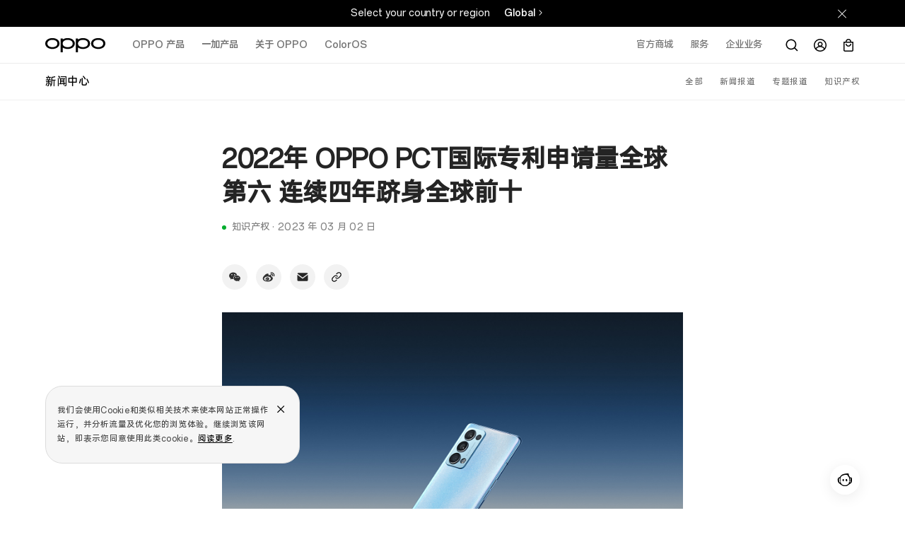

--- FILE ---
content_type: text/html;charset=utf-8
request_url: https://www.oppo.com/cn/newsroom/patent/499/
body_size: 24148
content:
<!DOCTYPE HTML>
<html lang="zh-CN" class="" from="Venus-Render" v="20260108082848">
    

  <head>
    
      
<meta charset="UTF-8" />
<link rel="dns-prefetch" href="//image.oppo.com" />
<title>2022年 OPPO PCT国际专利申请量全球第六 连续四年跻身全球前十 | OPPO 官方网站</title>
<meta name="keywords" content="OPPO,专利,PCT,知识产权" >
<meta name="description" content="2023年2月28日，世界知识产权组织（WIPO）发布的最新报告显示，2022年OPPO以1963件PCT国际专利申请量位列申请人排行榜全球第六位，连续四年跻身全球前十。">

<meta property="og:title" content="2022年 OPPO PCT国际专利申请量全球第六 连续四年跻身全球前十 | OPPO 官方网站" />
<meta property="og:type" content="website" />
<meta property="og:description" content="2023年2月28日，世界知识产权组织（WIPO）发布的最新报告显示，2022年OPPO以1963件PCT国际专利申请量位列申请人排行榜全球第六位，连续四年跻身全球前十。" />
<meta property="og:site_name" content="OPPO" />
<meta name="twitter:site" content="@OPPO"/>
<meta name="twitter:title" content="2022年 OPPO PCT国际专利申请量全球第六 连续四年跻身全球前十 | OPPO 官方网站"/>
<meta name="twitter:description" content="2023年2月28日，世界知识产权组织（WIPO）发布的最新报告显示，2022年OPPO以1963件PCT国际专利申请量位列申请人排行榜全球第六位，连续四年跻身全球前十。" />
<meta property="og:url" content="https://www.oppo.com/cn/newsroom/patent/499/" />
<meta property="twitter:url" content="https://www.oppo.com/cn/newsroom/patent/499/" />

  <meta property="og:image" content="https://www.oppo.com/content/dam/oppo/cn/mkt/newsroom/patent/499/main.jpg" />
  <meta property="twitter:image" content="https://www.oppo.com/content/dam/oppo/cn/mkt/newsroom/patent/499/main.jpg" />

<link rel="canonical" href="https://www.oppo.com/cn/newsroom/patent/499/" />
<link rel="alternate" hreflang="zh-CN" href="https://www.oppo.com/cn/newsroom/patent/499/">  

<!-- Google Tag Manager -->
<!-- 官网GTM基础代码 -->
<script>
  window.DIGITAL_DATA = {
    pageInfo: {
      "pageTitle": "2022年 OPPO PCT国际专利申请量全球第六 连续四年跻身全球前十",
      "pageGroup": "News Details Page",
      "countryCode": "cn"
    }
  }
</script>

<!-- End Google Tag Manager -->
<link rel="shortcut icon" href="/jimu/oppo-site/resources/images/favicon.ico" type="image/x-icon" />
<link rel="icon" href="/jimu/oppo-site/resources/images/favicon.ico" type="image/x-icon" sizes="16x16" />
<link rel="bookmark" href="/jimu/oppo-site/resources/images/favicon.ico" type="image/x-icon" />
<base target="_self" />
<meta charset="utf-8" />
<meta http-equiv="X-UA-Compatible" content="IE=edge" />
<meta name="viewport" content="width=device-width,user-scalable=yes,initial-scale=1" />
<meta name="mobile-web-app-capable" content="yes" />
<meta name="format-detection" content="telephone=no" />
<meta name="screen-orientation" content="portrait" />
<meta name="x5-orientation" content="portrait" />
<meta name="x5-fullscreen" content="true" />
<meta name="format-detection" content="telephone=no" />
<meta name="msapplication-tab-highlight" content="no" />
<meta name="twitter:card" content="summary_large_image" />
<meta name="referrer" content="strict-origin" />
<meta property="time" content="20260108192034" />







<script type="text/javascript">
  (function () {
    var defaultSize = window
      .getComputedStyle(document.documentElement)
      .getPropertyValue("font-size");
    function getFontBase(windowWidth) {
      var fontBase = 0;
      var screenBreakPoints = [1440, 1024, 768, 360];
      var arrLength = screenBreakPoints.length;
      for (var i = 0; i < arrLength; i++) {
        var breakpoint = screenBreakPoints[i];
        if (windowWidth >= breakpoint) {
          fontBase = breakpoint;
          break;
        }
        if (i === arrLength - 1 && fontBase === 0) {
          fontBase = screenBreakPoints[arrLength - 1];
        }
      }
      return fontBase;
    }
    function setFontSize() {
      var ww = window.innerWidth;
      var maxWidth = 1440;
      if (ww > maxWidth) {
        ww = maxWidth;
      }
      var fontBase = getFontBase(ww);
      var fontSize = (100 * ww) / fontBase;
      var targetSize = (fontSize / parseFloat(defaultSize)) * 100 + "%";
      document.documentElement.style.fontSize = targetSize;
    }
    setFontSize();
    window.addEventListener("resize", setFontSize);
  })();
</script>


<script type="text/javascript">
  window.lazySizesConfig = window.lazySizesConfig || {};
  window.lazySizesConfig.customMedia = {
    'md': '(max-width: 1080px)',
    'lg': '(min-width: 1081px)',
  };
</script>

<script src="https://www.oppo.com/content/dam/statics/js/jquery-3.5.1.min.js"></script>

<script type="text/javascript">
if(window.navigator.userAgent.toLowerCase().indexOf('miniprogram') == -1 ){
    (function(w,d,s,l,i){w[l]=w[l]||[];w[l].push({'gtm.start':
    new Date().getTime(),event:'gtm.js'});var f=d.getElementsByTagName(s)[0],
    j=d.createElement(s),dl=l!='dataLayer'?'&l='+l:'';j.async=true;j.src=
    'https://www.googletagmanager.com/gtm.js?id='+i+dl;f.parentNode.insertBefore(j,f);
    })(window,document,'script','dataLayer','GTM-N2HBVQ');
} 
</script>

    
  
                              <script>!function(e){var n="https://s.go-mpulse.net/boomerang/";if("False"=="True")e.BOOMR_config=e.BOOMR_config||{},e.BOOMR_config.PageParams=e.BOOMR_config.PageParams||{},e.BOOMR_config.PageParams.pci=!0,n="https://s2.go-mpulse.net/boomerang/";if(window.BOOMR_API_key="MXXUR-UZ9NG-TEX3J-Y9CSB-B7SCT",function(){function e(){if(!o){var e=document.createElement("script");e.id="boomr-scr-as",e.src=window.BOOMR.url,e.async=!0,i.parentNode.appendChild(e),o=!0}}function t(e){o=!0;var n,t,a,r,d=document,O=window;if(window.BOOMR.snippetMethod=e?"if":"i",t=function(e,n){var t=d.createElement("script");t.id=n||"boomr-if-as",t.src=window.BOOMR.url,BOOMR_lstart=(new Date).getTime(),e=e||d.body,e.appendChild(t)},!window.addEventListener&&window.attachEvent&&navigator.userAgent.match(/MSIE [67]\./))return window.BOOMR.snippetMethod="s",void t(i.parentNode,"boomr-async");a=document.createElement("IFRAME"),a.src="about:blank",a.title="",a.role="presentation",a.loading="eager",r=(a.frameElement||a).style,r.width=0,r.height=0,r.border=0,r.display="none",i.parentNode.appendChild(a);try{O=a.contentWindow,d=O.document.open()}catch(_){n=document.domain,a.src="javascript:var d=document.open();d.domain='"+n+"';void(0);",O=a.contentWindow,d=O.document.open()}if(n)d._boomrl=function(){this.domain=n,t()},d.write("<bo"+"dy onload='document._boomrl();'>");else if(O._boomrl=function(){t()},O.addEventListener)O.addEventListener("load",O._boomrl,!1);else if(O.attachEvent)O.attachEvent("onload",O._boomrl);d.close()}function a(e){window.BOOMR_onload=e&&e.timeStamp||(new Date).getTime()}if(!window.BOOMR||!window.BOOMR.version&&!window.BOOMR.snippetExecuted){window.BOOMR=window.BOOMR||{},window.BOOMR.snippetStart=(new Date).getTime(),window.BOOMR.snippetExecuted=!0,window.BOOMR.snippetVersion=12,window.BOOMR.url=n+"MXXUR-UZ9NG-TEX3J-Y9CSB-B7SCT";var i=document.currentScript||document.getElementsByTagName("script")[0],o=!1,r=document.createElement("link");if(r.relList&&"function"==typeof r.relList.supports&&r.relList.supports("preload")&&"as"in r)window.BOOMR.snippetMethod="p",r.href=window.BOOMR.url,r.rel="preload",r.as="script",r.addEventListener("load",e),r.addEventListener("error",function(){t(!0)}),setTimeout(function(){if(!o)t(!0)},3e3),BOOMR_lstart=(new Date).getTime(),i.parentNode.appendChild(r);else t(!1);if(window.addEventListener)window.addEventListener("load",a,!1);else if(window.attachEvent)window.attachEvent("onload",a)}}(),"".length>0)if(e&&"performance"in e&&e.performance&&"function"==typeof e.performance.setResourceTimingBufferSize)e.performance.setResourceTimingBufferSize();!function(){if(BOOMR=e.BOOMR||{},BOOMR.plugins=BOOMR.plugins||{},!BOOMR.plugins.AK){var n=""=="true"?1:0,t="",a="bu5f6faxibyfw2lqp33a-f-4622800d1-clientnsv4-s.akamaihd.net",i="false"=="true"?2:1,o={"ak.v":"39","ak.cp":"367995","ak.ai":parseInt("231683",10),"ak.ol":"0","ak.cr":9,"ak.ipv":4,"ak.proto":"h2","ak.rid":"f769a39","ak.r":42169,"ak.a2":n,"ak.m":"a","ak.n":"essl","ak.bpcip":"13.58.95.0","ak.cport":47704,"ak.gh":"23.52.43.91","ak.quicv":"","ak.tlsv":"tls1.3","ak.0rtt":"","ak.0rtt.ed":"","ak.csrc":"-","ak.acc":"","ak.t":"1768980214","ak.ak":"hOBiQwZUYzCg5VSAfCLimQ==jlfjR7vG2sQiQUq/Umjp04M2cCpHtLwpjoLBwY6GAi0pb/d+AKR5Au90zK1ICJfwePFeGXggmxCXMGZC+ibkMAs3Sp5YQ8d9B5IVkO1Z8HUTu/RtdDpqyUirMCwYG4Jsx4SVB9NUiRJ6zW7et17Zt1442F/d2NjiGG1dZ2H6HM8Jgzaw89K/JbdYmeZ4NAaXsqXFaf2F9y0BReVch/kuXVZUV4+cYo/s2jbBQjzasue0QNUT2iP7Q1130Px42YSojnH6edotg5GewphHjr2rbrojQa/YVfzqXYe6sbfWqMsddfv/sa96OpY9zfbFr9iu5/To+LhNz32StZdAcLIRTHqt3yc7aShKSuJRxYnwqP1pHZ7TtXsHg14EcWiKA28HfSJM8hSb+loQtimb52mTZQsuhkVnsCOLDcBu5Gbollw=","ak.pv":"199","ak.dpoabenc":"","ak.tf":i};if(""!==t)o["ak.ruds"]=t;var r={i:!1,av:function(n){var t="http.initiator";if(n&&(!n[t]||"spa_hard"===n[t]))o["ak.feo"]=void 0!==e.aFeoApplied?1:0,BOOMR.addVar(o)},rv:function(){var e=["ak.bpcip","ak.cport","ak.cr","ak.csrc","ak.gh","ak.ipv","ak.m","ak.n","ak.ol","ak.proto","ak.quicv","ak.tlsv","ak.0rtt","ak.0rtt.ed","ak.r","ak.acc","ak.t","ak.tf"];BOOMR.removeVar(e)}};BOOMR.plugins.AK={akVars:o,akDNSPreFetchDomain:a,init:function(){if(!r.i){var e=BOOMR.subscribe;e("before_beacon",r.av,null,null),e("onbeacon",r.rv,null,null),r.i=!0}return this},is_complete:function(){return!0}}}}()}(window);</script></head>
  <body class="news-detail-page www-oppo-page page basicpage light-theme footer-dark-theme">
    <div id="oc-wrapper">
      <div>
  <script>
    window.oppoPageConfig = {
      noScrollFixed: "true",
      showHeaderFooter: "true",
      siteSource: 'OPPO-WWW',
      openAppDownLoadFloat: "",
    }
</script>
  
</div>
      

       

<section class="cmp-navigation" v="20260108011136" t="20260108193619">
  
    <div class="skipNav" style="font-size: 0px;"><a href="#oc-container">Skip to main content</a></div>
    <link rel="stylesheet" href="https://www.oppo.com/jimu/oppo-site-nav/client/oppo_nav_main.cd6b53d88e298e06609f.css" type="text/css">
    <script>
  window.oppoNavConfig = {
    commAccount: {
      environment: "prod",
      bizAppKey: "4BeqBphh1hpchQGZ15y3mJ",
      storeBizAppKey: "L2UZzEh8P43RhBXjcJjLcF",
      storeROUTER_HOST: "https://opsg-gateway-cn.oppo.com",
      storeCallback: "https://www.oppo.com/cn/store/account/login",
      storeDomin: "www.oppo.com",
      ROUTER_HOST: "https://sow-cms.oppo.com",
      language: "zh-CN",
    },
    __sysConfig: {
      sowCmsDomain: "https://sow-cms.oppo.com",
      opsgGatewayDomain: "https://opsg-gateway-cn.oppo.com",
      publishEnv:"com(online)",
      domain_net: "www.oppo.com",
      memberDomain: "https://memberapi-client-sg.oppo.com/sg",
    },
    siteConfig: {
      storeViewCode: "cn",
      storeInfo: {
        langCode: "zh_CN",
        currencyCode: "¥",
        extraInfo: {
          cssReference:  "",
          isOfficialStore: "",
          currencyFormat: "",
        }
      }
    }
  }
</script>
    

  <!-- 中文简体字 -->
  <style>
    @font-face {
      font-family: "OPPOSans-Ver2-Bold";
      src: url(https://www.oppo.com/content/dam/statics/fonts/cn/OPPOSans3.0cn-Bold.woff2) format("woff2"),
      url(https://www.oppo.com/content/dam/statics/fonts/cn/OPPOSans3.0cn-Bold.woff) format("woff"),
      url(https://www.oppo.com/content/dam/statics/fonts/cn/OPPOSans3.0cn-Bold.ttf) format("truetype");
      font-variation-settings: 'wght' 700;
      font-style:normal;
      font-display:swap;
    }

    @font-face {
      font-family: "OPPOSans-Ver2-Medium";
      src: url(https://www.oppo.com/content/dam/statics/fonts/cn/OPPOSans3.0cn-Medium.woff2) format("woff2"), 
      url(https://www.oppo.com/content/dam/statics/fonts/cn/OPPOSans3.0cn-Medium.woff) format("woff"),
      url(https://www.oppo.com/content/dam/statics/fonts/cn/OPPOSans3.0cn-Medium.ttf) format("truetype");
      font-variation-settings: 'wght' 500;
      font-style:normal;
      font-display:swap;
    }

    @font-face {
      font-family: "OPPOSans-Ver2-Regular";
      src: url(https://www.oppo.com/content/dam/statics/fonts/cn/OPPOSans3.0cn-Regular.woff2) format("woff2"), 
      url(https://www.oppo.com/content/dam/statics/fonts/cn/OPPOSans3.0cn-Regular.woff) format("woff"),
      url(https://www.oppo.com/content/dam/statics/fonts/cn/OPPOSans3.0cn-Regular.ttf) format("truetype");
      font-variation-settings: 'wght' 400;
      font-style:normal;
      font-display:swap;
    }

    /* oppo sans 1.0 兼容字体 */
    @font-face {
      font-family:'OPPOSans-Bold';
      src:url(https://www.oppo.com/content/dam/statics/fonts/cn/OPPOSans-B.woff2) format("woff2"),
      url(https://www.oppo.com/content/dam/statics/fonts/cn/OPPOSans-B.woff) format("woff"),
      url(https://www.oppo.com/content/dam/statics/fonts/cn/OPPOSans-B.ttf) format("truetype");
      font-style:normal;
      font-display:swap
    }

    @font-face {
      font-family:'OPPOSans-Medium';
      src:url(https://www.oppo.com/content/dam/statics/fonts/cn/OPPOSans-M.woff2) format("woff2"),
      url(https://www.oppo.com/content/dam/statics/fonts/cn/OPPOSans-M.woff) format("woff"),
      url(https://www.oppo.com/content/dam/statics/fonts/cn/OPPOSans-M.ttf) format("truetype");
      font-weight:200;
      font-style:normal;
      font-display:swap
    }

    @font-face {
      font-family:'OPPOSans-Regular';
      src:url(https://www.oppo.com/content/dam/statics/fonts/cn/OPPOSans-R.woff2) format("woff2"),
      url(https://www.oppo.com/content/dam/statics/fonts/cn/OPPOSans-R.woff) format("woff"),
      url(https://www.oppo.com/content/dam/statics/fonts/cn/OPPOSans-R.ttf) format("truetype");
      font-weight:200;
      font-style:normal;
      font-display:swap
    }
  </style>



    
    
        <script>

  window.oppoSiteConfig = {
    __sysConfig: {
      opsiteDomain: "https://opsiteapi-cn.oppo.com",
      sowCmsDomain: "https://sow-cms.oppo.com",
      opsgGatewayDomain: "https://opsg-gateway-cn.oppo.com",
      opsgApiDomain: "",
      communityDomain: "https://community.oppo.com",
      dataEnv: 1,
      publishEnv:"com(online)",
      venusSite: [],
      hasStoreSite:  false,
      oppoWebFPConfig: {"src":"https://opsg-statics-sg.heytapimg.com/thor-pc-saas/assets/js/webFingerprint.js","initParams":{"uploadUrl":"https://bsp-di-sg.heytapmobile.com/v1/js/d","appId":"9ece691751be4b439916873971dd2904"}},
      regionCode: "cn",
      captchaDomain: "https://captcha-sec.heytapmobi.com",
      captchaAppId: "add491eacf9c3ac70368281dd4b7df86",
      memberDomain: "https://memberapi-client-sg.oppo.com/sg",
    },
    siteConfig: {
      storeViewCode: "cn",
      storeInfo: {
        langCode: "zh_CN",
        extraInfo: {
          cemSurvey: "true", 
          cssReference:  "",
          searchLanguageId: "zh-cn",
          newsNavTab: [{"id":1731567834623,"newsTitle":"新闻报道","newsPageUrl":"https://www.oppo.com/cn/newsroom/press/","newsCategory":"/press","newsCategoryColor":"rgba(185,149,255,1)"},{"id":1731567889568,"newsTitle":"专题报道","newsPageUrl":"https://www.oppo.com/cn/newsroom/stories/","newsCategory":"/stories","newsCategoryColor":"rgba(0,127,255,1)"},{"id":1731567936985,"newsTitle":"知识产权","newsPageUrl":"https://www.oppo.com/cn/newsroom/patent/","newsCategory":"/patent","newsCategoryColor":"rgba(0,173,46,1)"}],
          isOfficialStore: "",
        }  
      }
    },
  }
</script>

<style>
	body.app-mode .cp-site-language-tip {
		display: none !important;
	}
	body.app-mode .cp-notice-bar {
		display: none !important;
	}
	body.app-mode #oc-header {
		display: none !important;
	}
	body.app-mode .new-header {
		display: none !important;
	}
	body.app-mode #header-v2 {
		display: none !important;
	}
	body.app-mode #footer {
		display: none !important;
	}
	body.app-mode #oc-container {
		padding-top: 0 !important;
		margin-top: 0 !important;
	}
	body.app-mode #oc-wrapper {
		padding-top: 0 !important;
	}
	body.app-mode .cp-cookie-tip {
		display: none !important;
	}
	body.app-mode .cookie-popup {
		display: none !important;
	}
</style><script
  src="https://ums-rum-cn.heytapimage.com/2.1.0/cloud-observation-rum.global.prod.js"
  type="text/javascript"
></script>
<script>
  window.cloudObservationRum
&& window.cloudObservationRum.initialize({
      collectionSourceUrl: "https://ums-telemetry-cn.heytapmobi.com",
      serviceName: "oppo-global-site-components",
    })
</script>
<link rel="stylesheet" href="/jimu/oppo-site/client/oppo_main.b2f2269bf81775d0e338.css" type="text/css">


    
    
      <div class="cp-cookie-tip" nav-cmp-client-type="CmpCookieTip">
        <div class="tip ft-body-3">
          我们会使用Cookie和类似相关技术来使本网站正常操作运行，并分析流量及优化您的浏览体验。继续浏览该网站，即表示您同意使用此类cookie。<a href="https://privacy.oppo.com/cn/policy/?target=cookie" class="link">阅读更多</a>.
        </div>
        <svg class="cookie-tip-close close" width="20" height="20" viewBox="0 0 20 20" xmlns="http://www.w3.org/2000/svg">
          <path fill-rule="evenodd" clip-rule="evenodd" d="M9.27195 10.1562L5.00009 14.4281L5.88398 15.312L10.1558 11.0401L14.4281 15.3124L15.312 14.4285L11.0397 10.1562L15.3121 5.88388L14.4282 5L10.1558 9.27235L5.88388 5.0004L5 5.88428L9.27195 10.1562Z"/>
        </svg>
      </div>
    
    <script>
      window.__headerDsl = {
        byId: {"CmpBlock":{"type":"CmpHeader","attr":{"navLink":[{"linkNewPage":"_blank","title":"官方商城","link":"https://www.opposhop.cn/cn/web/topic/700100.html?utm_source=guanwang&utm_medium=heytap&utm_site=firstnavigation"},{"linkNewPage":"_blank","title":"服务","link":"https://support.oppo.com/cn/"},{"id":1731640677861,"linkNewPage":"_blank","title":"企业业务","link":"https://business.oppo.com/office/home/"}],"navProduct":[{"linkNewPage":"","rightButtonNewPage1":"_blank","rightButtonNewPage2":"","title":"OPPO 产品","link":"https://www.oppo.com/cn/smartphones/","products":[{"id":"_1731642267802","linkNewPage":"","fullSizeItem":"","title":"手机","link":"https://www.oppo.com/cn/smartphones/","image":"/content/dam/oppo_com/common/mkt/v2-2/reno15-series-cn/navigation/c2/440-440-white.png","tag":"none"},{"id":"_1731642367716","linkNewPage":"","fullSizeItem":"","title":"平板","link":"https://www.oppo.com/cn/tablets/","image":"/content/dam/oppo_com/common/mkt/v2-2/pad-5-cn/navigation/440-440-purple.png","tag":"none"},{"id":"_1732011583276","linkNewPage":"","fullSizeItem":"","title":"耳机","link":"https://www.oppo.com/cn/headphones/","image":"https://image.oppo.com/content/dam/oppo/common/mkt/v2-2/oppo-enco-x3-cn/navigation/440-440-white.png.thumb.webp"},{"id":"_1731642479883","linkNewPage":"","fullSizeItem":"","title":"穿戴","link":"https://www.oppo.com/cn/wearables/","image":"/content/dam/oppo_com/common/mkt/v2-2/watch-s-cn/navigation/440-440-green.png","tag":"none"},{"id":"_1731642530603","linkNewPage":"","fullSizeItem":"","title":"配件","link":"https://www.oppo.com/cn/accessories/","image":"/content/dam/oppo_com/common/mkt/v2-2/accessories-cn/iot/10-24/440-440.png","tag":"none"}],"rightButtonText1":"手机产品对比","rightButtonLink1":"https://www.oppo.com/cn/product-compare/","rightButtonText2":"查看更多产品","rightButtonLink2":"https://www.oppo.com/cn/smartphones/"},{"linkNewPage":"","rightButtonNewPage1":"","rightButtonNewPage2":"","title":"一加产品","link":"https://www.oppo.com/cn/oneplus/smartphones/","products":[{"id":"_1731642635295","linkNewPage":"","fullSizeItem":"","title":"手机","link":"https://www.oppo.com/cn/oneplus/smartphones/","image":"/content/dam/oppo_com/cn/oneplus/navigation/oneplus15/oneplus15.png","tag":"none"},{"id":"_1731642729495","linkNewPage":"","fullSizeItem":"","title":"平板","link":"https://www.oppo.com/cn/oneplus/tablets/","image":"/content/dam/oppo_com/cn/oneplus/listpage/pad2-pro/pad2-pro-440.png","tag":"none"},{"id":"_1731642707940","linkNewPage":"","fullSizeItem":"","title":"耳机","link":"https://www.oppo.com/cn/oneplus/headphones/","image":"/content/dam/oppo_com/cn/oneplus/listpage/buds4/440x440-green.png","tag":"none"},{"id":"_1731642750604","linkNewPage":"","fullSizeItem":"","title":"穿戴","link":"https://www.oppo.com/cn/oneplus/wearables/","image":"/content/dam/oppo/common/mkt/v2-2/new-navigation/cn/oneplus/navigation/wearables-watch-2.png","tag":"none"},{"id":"_1731642773685","linkNewPage":"","fullSizeItem":"","title":"配件","link":"https://www.oppo.com/cn/oneplus/accessories/","image":"/content/dam/oppo_com/cn/oneplus/navigation/accessories/bag.png","tag":"none"}],"rightButtonText2":"查看更多产品","rightButtonLink2":"https://www.oppo.com/cn/oneplus/smartphones/"},{"linkNewPage":"_blank","rightButtonNewPage1":"","rightButtonNewPage2":"","title":"关于 OPPO","link":"https://www.oppo.com/cn/about/","products":[{"id":"_1731643805305","linkNewPage":"","fullSizeItem":"","title":"品牌故事","link":"https://www.oppo.com/cn/about/","tag":"none"},{"id":"_1731643821248","linkNewPage":"_blank","fullSizeItem":"","title":"OPPO 2025 影像大赛","link":"https://lumo.oppo.com/cn/","tag":"none"},{"id":"_1744597846439","linkNewPage":"","fullSizeItem":"","title":"OPPO AI","link":"https://www.oppo.com/cn/discover/technology/oppo-ai/"},{"id":"_1763434159787","linkNewPage":"_blank","fullSizeItem":"","title":"OPPO Design","link":"https://design.oppo.com/cn/"},{"id":"_1731643842975","linkNewPage":"","fullSizeItem":"","title":"闪充体验","link":"https://www.oppo.com/cn/discover/technology/supervooc/","tag":"none"},{"id":"_1731643880759","linkNewPage":"","fullSizeItem":"","title":"活动","link":"https://www.oppo.com/cn/events/","tag":"none"}]},{"linkNewPage":"_blank","rightButtonNewPage1":"","rightButtonNewPage2":"","title":"ColorOS","link":"https://www.coloros.com/","products":[{"id":"_1731643956703","linkNewPage":"_blank","fullSizeItem":"","title":"ColorOS 官方网站","link":"https://www.coloros.com/","tag":"none"},{"id":"_1731643984768","linkNewPage":"","fullSizeItem":"","title":"升级适配计划","link":"https://www.coloros.com/upgrade/","tag":"none"},{"id":"_1731644002519","linkNewPage":"","fullSizeItem":"","title":"使用技巧","link":"https://www.coloros.com/list/tips/","tag":"none"}]}],"searchShow":"true","txtPlaceholder":"搜索 OPPO","txtHistory":"历史搜索","langCode":"zh-cn","searchLink":"https://www.oppo.com/cn/search/?params=","searchKey":"OPPO","txtCancelButton":"取消","txtQuickLinks":"热门搜索","quickLink":[{"id":1743645433690,"quickLinkTitle":"OPPO Find X9 系列"},{"id":1731640850116,"quickLinkTitle":"OPPO Find N5"},{"id":1731640860324,"quickLinkTitle":"OPPO Reno15 系列"},{"id":1731640852892,"quickLinkTitle":"OPPO A6 Pro"},{"id":1735031966579,"quickLinkTitle":"OPPO 2025 影像大赛"}],"cartShow":"true","userShow":"true","userCenter":"https://www.opposhop.cn/cn/web/user/?_ga=2.29859830.899463668.1664332721-500553700.1655948290","txtUserCenter":"个人中心","txtSignIn":"登录","txtSignup":"注册","txtLogout":"退出","txtOrder":"订单","order":"https://www.opposhop.cn/cn/web/user/orders","txtDownload":"下载 OPPO 商城 App","download":"https://www.oppo.com/cn/download-storeapp/","txtNoLogin":"你好，朋友","cartApi":"https://www.opposhop.cn/cn/web/cart/","isLink":"true","txtYourCart":"您的购物车","txtSign":"登陆以同步您的购物车","txtEmpty1":"空空如也","txtEmpty2":"您的购物车内没有商品","txtShopping":"去购物","txtImg":"[data-uri]","txtCheckOut":"查看","txtViewCart":"查看购物车","txtStock":"库存","txtView":"查看","txtNoStock":"无库存","txtNoSale":"售罄","txtComingSoon":"即将推出","viewCart":"https://www.opposhop.cn/cn/web/cart","fusionSiteStyle":"true","logoLink":"https://www.oppo.com/cn/","productComparePageLink":"https://www.oppo.com/cn/product-compare/","productCompareLink1":"cn_series-reno_reno15-pro","productCompareLink2":"cn_series-reno_reno15","productCompareLink3":"cn_series-reno_reno15c"},"style":{},"id":"CmpBlock","name":"CmpBlock"}},
        cmps: ["CmpBlock"],
        i18n: {"CmpHeader.searchModule":"CmpHeader.searchModule","CmpHeader.userModule":"CmpHeader.userModule","CmpHeader.cartModule":"CmpHeader.cartModule"},
      }
    </script>
  

  <!--[--><div class="op-content-wrapper"><section type="CmpHeader" cid="CmpBlock"><div id="" class="header-main-all"><div class="cp-site-language-tip cp-site-language-tip-new" nav-cmp-client-type="CmpSiteLanguageTip" style="display:none;"><div class="fixedness-width"><div class="language-tip-container"><span class="tip"></span><ul class="site-list"><a class="site" href="https://www.oppo.com/cn/"></a></ul><div class="stay"></div></div></div></div><!----><div class="header-nav-main"><header search-lang="zh-cn" class="header-v2 header-v2-cn" id="header-v2" nav-cmp-client-type="CmpHeader"><div class="header-main-pc"><div class="header-left"><a href="https://www.oppo.com/cn/" class="logo op-trk-event" tm-event_name="function_entry" tm-module="Top Function" tm-function_type="Oppo logo" tm-button_name="Oppo logo" aria-label="OPPO Logo Link"><svg xmlns="http://www.w3.org/2000/svg" width="85" height="22" viewBox="0 0 85 22" class="fill"><path fill-rule="evenodd" clip-rule="evenodd" d="M10.0905 13.7856H10.0898H10.0888C5.80572 13.7403 3.03806 11.7032 3.03806 8.59604C3.03806 5.48888 5.80572 3.45175 10.0888 3.40651C14.3738 3.45175 17.1411 5.48888 17.1411 8.59604C17.1411 11.7032 14.3738 13.7403 10.0905 13.7856ZM10.2155 0.898183C10.2144 0.89832 10.1292 0.896816 10.0863 0.895996C10.0424 0.896543 9.95715 0.898183 9.95715 0.898183C4.09395 0.993718 0 4.1591 0 8.5961C0 13.0331 4.09395 16.1986 9.95578 16.294C9.95578 16.294 10.0424 16.2948 10.0851 16.2946C10.1299 16.295 10.2157 16.294 10.2157 16.294C16.0774 16.1986 20.1712 13.0331 20.1712 8.5961C20.1712 4.1591 16.0774 0.993718 10.2155 0.898183Z" fill="black"></path><path fill-rule="evenodd" clip-rule="evenodd" d="M74.9195 13.7856H74.9188H74.9177C70.6348 13.7403 67.8671 11.7032 67.8671 8.59604C67.8671 5.48888 70.6348 3.45175 74.9177 3.40651C79.2027 3.45175 81.9701 5.48888 81.9701 8.59604C81.9701 11.7032 79.2027 13.7403 74.9195 13.7856ZM75.0445 0.898183C75.0434 0.89832 74.9584 0.896816 74.9152 0.895996C74.8715 0.896543 74.7862 0.898183 74.7862 0.898183C68.923 0.993718 64.829 4.1591 64.829 8.5961C64.829 13.0331 68.923 16.1986 74.785 16.294C74.785 16.294 74.8715 16.2948 74.9141 16.2946C74.9591 16.295 75.0448 16.294 75.0448 16.294C80.9065 16.1986 85.0003 13.0331 85.0003 8.5961C85.0003 4.1591 80.9065 0.993718 75.0445 0.898183Z" fill="black"></path><path fill-rule="evenodd" clip-rule="evenodd" d="M53.3494 13.7856H53.3487H53.3477C49.0648 13.7403 46.2971 11.7032 46.2971 8.59604C46.2971 5.48888 49.0648 3.45175 53.3477 3.40651C57.6326 3.45175 60.4001 5.48888 60.4001 8.59604C60.4001 11.7032 57.6326 13.7403 53.3494 13.7856ZM53.4745 0.898183C53.4734 0.89832 53.3884 0.896816 53.3452 0.895996C53.3015 0.896543 53.2162 0.898183 53.2162 0.898183C50.423 0.943695 48.032 1.68638 46.2932 2.93081V1.61846H43.2591V21.1043H46.2932V14.2617C48.0317 15.506 50.4223 16.2486 53.2149 16.294C53.2151 16.2942 53.3015 16.2948 53.344 16.2946C53.3891 16.295 53.4747 16.294 53.4747 16.294C59.3364 16.1986 63.4303 13.0331 63.4303 8.5961C63.4303 4.1591 59.3364 0.993718 53.4745 0.898183Z" fill="black"></path><path fill-rule="evenodd" clip-rule="evenodd" d="M31.7169 13.7856H31.7162H31.7154C27.4323 13.7403 24.6646 11.7032 24.6646 8.59604C24.6646 5.48888 27.4323 3.45175 31.7154 3.40651C36.0003 3.45175 38.7677 5.48888 38.7677 8.59604C38.7677 11.7032 36.0003 13.7403 31.7169 13.7856ZM31.8472 0.898183C31.8459 0.89832 31.7609 0.896816 31.7179 0.895996C31.674 0.896543 31.5887 0.898183 31.5887 0.898183C28.7955 0.943695 26.4045 1.68638 24.6657 2.93081V1.61846H21.6317V21.1043H24.6657V14.2617C26.4044 15.506 28.7949 16.2486 31.5873 16.294C31.5873 16.294 31.674 16.2948 31.7166 16.2946C31.7616 16.295 31.8473 16.294 31.8473 16.294C37.709 16.1986 41.8028 13.0331 41.8028 8.5961C41.8028 4.1591 37.709 0.993718 31.8472 0.898183Z" fill="black"></path></svg></a><ul class="nav"><!--[--><li class="op-trk-event nav-menu-list-pc" tm-event_name="click_navigation" tm-module="Top Navigation" tm-level="first" tm-nav_group="OPPO 产品" tm-nav_name="OPPO 产品"><a class="nav-menu-pc" href="https://www.oppo.com/cn/smartphones/" target>OPPO 产品</a><section class="nav-list-box" trans-name="nav-fade" style="display:none;"><ul><!--[--><li class=""><a href="https://www.oppo.com/cn/smartphones/" data-learnmorelink="https://www.oppo.com/cn/smartphones/" target class="op-trk-event" tm-event_name="click_navigation" tm-module="Top Navigation" tm-level="second" tm-nav_group="OPPO 产品" tm-nav_name="手机" data-nav_group="OPPO 产品" data-nav_name="手机"><div class="img-box"><img class="lazyload" data-src="https://www.oppo.com/content/dam/oppo_com/common/mkt/v2-2/reno15-series-cn/navigation/c2/440-440-white.png" alt="手机"></div><p>手机</p></a></li><li class=""><a href="https://www.oppo.com/cn/tablets/" data-learnmorelink="https://www.oppo.com/cn/tablets/" target class="op-trk-event" tm-event_name="click_navigation" tm-module="Top Navigation" tm-level="second" tm-nav_group="OPPO 产品" tm-nav_name="平板" data-nav_group="OPPO 产品" data-nav_name="平板"><div class="img-box"><img class="lazyload" data-src="https://www.oppo.com/content/dam/oppo_com/common/mkt/v2-2/pad-5-cn/navigation/440-440-purple.png" alt="平板"></div><p>平板</p></a></li><li class=""><a href="https://www.oppo.com/cn/headphones/" data-learnmorelink="https://www.oppo.com/cn/headphones/" target class="op-trk-event" tm-event_name="click_navigation" tm-module="Top Navigation" tm-level="second" tm-nav_group="OPPO 产品" tm-nav_name="耳机" data-nav_group="OPPO 产品" data-nav_name="耳机"><div class="img-box"><img class="lazyload" data-src="https://image.oppo.com/content/dam/oppo/common/mkt/v2-2/oppo-enco-x3-cn/navigation/440-440-white.png.thumb.webp" alt="耳机"></div><p>耳机</p></a></li><li class=""><a href="https://www.oppo.com/cn/wearables/" data-learnmorelink="https://www.oppo.com/cn/wearables/" target class="op-trk-event" tm-event_name="click_navigation" tm-module="Top Navigation" tm-level="second" tm-nav_group="OPPO 产品" tm-nav_name="穿戴" data-nav_group="OPPO 产品" data-nav_name="穿戴"><div class="img-box"><img class="lazyload" data-src="https://www.oppo.com/content/dam/oppo_com/common/mkt/v2-2/watch-s-cn/navigation/440-440-green.png" alt="穿戴"></div><p>穿戴</p></a></li><li class=""><a href="https://www.oppo.com/cn/accessories/" data-learnmorelink="https://www.oppo.com/cn/accessories/" target class="op-trk-event" tm-event_name="click_navigation" tm-module="Top Navigation" tm-level="second" tm-nav_group="OPPO 产品" tm-nav_name="配件" data-nav_group="OPPO 产品" data-nav_name="配件"><div class="img-box"><img class="lazyload" data-src="https://www.oppo.com/content/dam/oppo_com/common/mkt/v2-2/accessories-cn/iot/10-24/440-440.png" alt="配件"></div><p>配件</p></a></li><!--]--></ul><div class="series-list series-list-center"><!----><div class="series-list-right"><a class="view-all op-trk-event" href="https://www.oppo.com/cn/product-compare/" tm-event_name="click_navigation" tm-module="Top Navigation" tm-level="third" tm-nav_group="OPPO 产品" tm-nav_name="手机产品对比" target="_blank">手机产品对比</a><a class="compare op-trk-event" href="https://www.oppo.com/cn/smartphones/" tm-event_name="click_navigation" tm-module="Top Navigation" tm-level="third" tm-nav_group="OPPO 产品" tm-nav_name="查看更多产品" target="">查看更多产品</a></div></div></section></li><li class="op-trk-event nav-menu-list-pc" tm-event_name="click_navigation" tm-module="Top Navigation" tm-level="first" tm-nav_group="一加产品" tm-nav_name="一加产品"><a class="nav-menu-pc" href="https://www.oppo.com/cn/oneplus/smartphones/" target>一加产品</a><section class="nav-list-box" trans-name="nav-fade" style="display:none;"><ul><!--[--><li class=""><a href="https://www.oppo.com/cn/oneplus/smartphones/" data-learnmorelink="https://www.oppo.com/cn/oneplus/smartphones/" target class="op-trk-event" tm-event_name="click_navigation" tm-module="Top Navigation" tm-level="second" tm-nav_group="一加产品" tm-nav_name="手机" data-nav_group="一加产品" data-nav_name="手机"><div class="img-box"><img class="lazyload" data-src="https://www.oppo.com/content/dam/oppo_com/cn/oneplus/navigation/oneplus15/oneplus15.png" alt="手机"></div><p>手机</p></a></li><li class=""><a href="https://www.oppo.com/cn/oneplus/tablets/" data-learnmorelink="https://www.oppo.com/cn/oneplus/tablets/" target class="op-trk-event" tm-event_name="click_navigation" tm-module="Top Navigation" tm-level="second" tm-nav_group="一加产品" tm-nav_name="平板" data-nav_group="一加产品" data-nav_name="平板"><div class="img-box"><img class="lazyload" data-src="https://www.oppo.com/content/dam/oppo_com/cn/oneplus/listpage/pad2-pro/pad2-pro-440.png" alt="平板"></div><p>平板</p></a></li><li class=""><a href="https://www.oppo.com/cn/oneplus/headphones/" data-learnmorelink="https://www.oppo.com/cn/oneplus/headphones/" target class="op-trk-event" tm-event_name="click_navigation" tm-module="Top Navigation" tm-level="second" tm-nav_group="一加产品" tm-nav_name="耳机" data-nav_group="一加产品" data-nav_name="耳机"><div class="img-box"><img class="lazyload" data-src="https://www.oppo.com/content/dam/oppo_com/cn/oneplus/listpage/buds4/440x440-green.png" alt="耳机"></div><p>耳机</p></a></li><li class=""><a href="https://www.oppo.com/cn/oneplus/wearables/" data-learnmorelink="https://www.oppo.com/cn/oneplus/wearables/" target class="op-trk-event" tm-event_name="click_navigation" tm-module="Top Navigation" tm-level="second" tm-nav_group="一加产品" tm-nav_name="穿戴" data-nav_group="一加产品" data-nav_name="穿戴"><div class="img-box"><img class="lazyload" data-src="https://www.oppo.com/content/dam/oppo/common/mkt/v2-2/new-navigation/cn/oneplus/navigation/wearables-watch-2.png" alt="穿戴"></div><p>穿戴</p></a></li><li class=""><a href="https://www.oppo.com/cn/oneplus/accessories/" data-learnmorelink="https://www.oppo.com/cn/oneplus/accessories/" target class="op-trk-event" tm-event_name="click_navigation" tm-module="Top Navigation" tm-level="second" tm-nav_group="一加产品" tm-nav_name="配件" data-nav_group="一加产品" data-nav_name="配件"><div class="img-box"><img class="lazyload" data-src="https://www.oppo.com/content/dam/oppo_com/cn/oneplus/navigation/accessories/bag.png" alt="配件"></div><p>配件</p></a></li><!--]--></ul><div class="series-list series-list-center"><!----><div class="series-list-right"><!----><a class="compare op-trk-event" href="https://www.oppo.com/cn/oneplus/smartphones/" tm-event_name="click_navigation" tm-module="Top Navigation" tm-level="third" tm-nav_group="一加产品" tm-nav_name="查看更多产品" target="">查看更多产品</a></div></div></section></li><li class="op-trk-event nav-menu-list-pc" tm-event_name="click_navigation" tm-module="Top Navigation" tm-level="first" tm-nav_group="关于 OPPO" tm-nav_name="关于 OPPO"><a class="nav-menu-pc" href="https://www.oppo.com/cn/about/" target="_blank">关于 OPPO</a><section class="nav-list-box link" trans-name="nav-fade" style="display:none;"><ul><!--[--><li class=""><a href="https://www.oppo.com/cn/about/" data-learnmorelink="https://www.oppo.com/cn/about/" target class="op-trk-event" tm-event_name="click_navigation" tm-module="Top Navigation" tm-level="second" tm-nav_group="关于 OPPO" tm-nav_name="品牌故事" data-nav_group="关于 OPPO" data-nav_name="品牌故事"><!----><p>品牌故事</p></a></li><li class=""><a href="https://lumo.oppo.com/cn/" data-learnmorelink="https://lumo.oppo.com/cn/" target="_blank" class="op-trk-event" tm-event_name="click_navigation" tm-module="Top Navigation" tm-level="second" tm-nav_group="关于 OPPO" tm-nav_name="OPPO 2025 影像大赛" data-nav_group="关于 OPPO" data-nav_name="OPPO 2025 影像大赛"><!----><p>OPPO 2025 影像大赛</p></a></li><li class=""><a href="https://www.oppo.com/cn/discover/technology/oppo-ai/" data-learnmorelink="https://www.oppo.com/cn/discover/technology/oppo-ai/" target class="op-trk-event" tm-event_name="click_navigation" tm-module="Top Navigation" tm-level="second" tm-nav_group="关于 OPPO" tm-nav_name="OPPO AI" data-nav_group="关于 OPPO" data-nav_name="OPPO AI"><!----><p>OPPO AI</p></a></li><li class=""><a href="https://design.oppo.com/cn/" data-learnmorelink="https://design.oppo.com/cn/" target="_blank" class="op-trk-event" tm-event_name="click_navigation" tm-module="Top Navigation" tm-level="second" tm-nav_group="关于 OPPO" tm-nav_name="OPPO Design" data-nav_group="关于 OPPO" data-nav_name="OPPO Design"><!----><p>OPPO Design</p></a></li><li class=""><a href="https://www.oppo.com/cn/discover/technology/supervooc/" data-learnmorelink="https://www.oppo.com/cn/discover/technology/supervooc/" target class="op-trk-event" tm-event_name="click_navigation" tm-module="Top Navigation" tm-level="second" tm-nav_group="关于 OPPO" tm-nav_name="闪充体验" data-nav_group="关于 OPPO" data-nav_name="闪充体验"><!----><p>闪充体验</p></a></li><li class=""><a href="https://www.oppo.com/cn/events/" data-learnmorelink="https://www.oppo.com/cn/events/" target class="op-trk-event" tm-event_name="click_navigation" tm-module="Top Navigation" tm-level="second" tm-nav_group="关于 OPPO" tm-nav_name="活动" data-nav_group="关于 OPPO" data-nav_name="活动"><!----><p>活动</p></a></li><!--]--></ul><div class="series-list series-list-center"><!----><div class="series-list-right"><!----><!----></div></div></section></li><li class="op-trk-event nav-menu-list-pc" tm-event_name="click_navigation" tm-module="Top Navigation" tm-level="first" tm-nav_group="ColorOS" tm-nav_name="ColorOS"><a class="nav-menu-pc" href="https://www.coloros.com/" target="_blank">ColorOS</a><section class="nav-list-box link" trans-name="nav-fade" style="display:none;"><ul><!--[--><li class=""><a href="https://www.coloros.com/" data-learnmorelink="https://www.coloros.com/" target="_blank" class="op-trk-event" tm-event_name="click_navigation" tm-module="Top Navigation" tm-level="second" tm-nav_group="ColorOS" tm-nav_name="ColorOS 官方网站" data-nav_group="ColorOS" data-nav_name="ColorOS 官方网站"><!----><p>ColorOS 官方网站</p></a></li><li class=""><a href="https://www.coloros.com/upgrade/" data-learnmorelink="https://www.coloros.com/upgrade/" target class="op-trk-event" tm-event_name="click_navigation" tm-module="Top Navigation" tm-level="second" tm-nav_group="ColorOS" tm-nav_name="升级适配计划" data-nav_group="ColorOS" data-nav_name="升级适配计划"><!----><p>升级适配计划</p></a></li><li class=""><a href="https://www.coloros.com/list/tips/" data-learnmorelink="https://www.coloros.com/list/tips/" target class="op-trk-event" tm-event_name="click_navigation" tm-module="Top Navigation" tm-level="second" tm-nav_group="ColorOS" tm-nav_name="使用技巧" data-nav_group="ColorOS" data-nav_name="使用技巧"><!----><p>使用技巧</p></a></li><!--]--></ul><div class="series-list series-list-center"><!----><div class="series-list-right"><!----><!----></div></div></section></li><!--]--></ul></div><div class="header-right"><ul class="nav-link support-nav"><!--[--><li><a href="https://www.opposhop.cn/cn/web/topic/700100.html?utm_source=guanwang&amp;utm_medium=heytap&amp;utm_site=firstnavigation" target="_blank" class="op-trk-event" tm-event_name="click_navigation" tm-module="Top Navigation" tm-level="first" tm-nav_group="官方商城" tm-nav_name="官方商城"><span class="third-link-title">官方商城</span><svg class="arrow_right" width="24" height="24" viewBox="0 0 20 20" xmlns="http://www.w3.org/2000/svg"><path d="M13.0001 10.4102L7.75002 15.916L6.88892 15.0111L11.6667 9.99936L6.88892 4.98766L7.75002 4.08269L13.0001 9.58854C13.2202 9.81543 13.2202 10.1833 13.0001 10.4102Z" fill="black"></path></svg></a></li><li><a href="https://support.oppo.com/cn/" target="_blank" class="op-trk-event" tm-event_name="click_navigation" tm-module="Top Navigation" tm-level="first" tm-nav_group="服务" tm-nav_name="服务"><span class="third-link-title">服务</span><svg class="arrow_right" width="24" height="24" viewBox="0 0 20 20" xmlns="http://www.w3.org/2000/svg"><path d="M13.0001 10.4102L7.75002 15.916L6.88892 15.0111L11.6667 9.99936L6.88892 4.98766L7.75002 4.08269L13.0001 9.58854C13.2202 9.81543 13.2202 10.1833 13.0001 10.4102Z" fill="black"></path></svg></a></li><li><a href="https://business.oppo.com/office/home/" target="_blank" class="op-trk-event" tm-event_name="click_navigation" tm-module="Top Navigation" tm-level="first" tm-nav_group="企业业务" tm-nav_name="企业业务"><span class="third-link-title">企业业务</span><svg class="arrow_right" width="24" height="24" viewBox="0 0 20 20" xmlns="http://www.w3.org/2000/svg"><path d="M13.0001 10.4102L7.75002 15.916L6.88892 15.0111L11.6667 9.99936L6.88892 4.98766L7.75002 4.08269L13.0001 9.58854C13.2202 9.81543 13.2202 10.1833 13.0001 10.4102Z" fill="black"></path></svg></a></li><!--]--></ul><div class="header-right-client"><div mini-client-type="miniHeaderSearch" data-type="pc"></div><div class="user-cart" mini-client-type="miniHeaderUser" data-type="pc"></div><!----><a class="cart cart-aria-label op-trk-event" href="https://www.opposhop.cn/cn/web/cart/" tm-event_name="function_entry" tm-module="Top Function" tm-function_type="Shopping Bag" tm-button_name="Shopping Bag Icon" aria-label="Cart Link"><svg class="fill" width="24" height="24" viewBox="0 0 24 24" xmlns="http://www.w3.org/2000/svg"><path fill-rule="evenodd" clip-rule="evenodd" d="M17.5 8.5H6.5V19C6.5 19.2761 6.72386 19.5 7 19.5H17C17.2761 19.5 17.5 19.2761 17.5 19V8.5ZM5 7V19C5 20.1046 5.89543 21 7 21H17C18.1046 21 19 20.1046 19 19V7H5Z" fill="black"></path><path fill-rule="evenodd" clip-rule="evenodd" d="M14.5 7H16C16 4.79086 14.2091 3 12 3C9.79086 3 8 4.79086 8 7H9.5C9.5 5.61929 10.6193 4.5 12 4.5C13.3807 4.5 14.5 5.61929 14.5 7Z" fill="black"></path><path fill-rule="evenodd" clip-rule="evenodd" d="M9.5 10L8 10C8 12.2091 9.79086 14 12 14C14.2091 14 16 12.2091 16 10L14.5 10C14.5 11.3807 13.3807 12.5 12 12.5C10.6193 12.5 9.5 11.3807 9.5 10Z" fill="black"></path></svg></a></div></div></div><div class="header-main-mo"><div class="header-first"><div class="first-nav"><a href="https://www.oppo.com/cn/" class="nav-logo op-trk-event" tm-event_name="function_entry" tm-module="Top Function" tm-function_type="Oppo logo" tm-button_name="Oppo logo" aria-label="OPPO Logo Link"><svg xmlns="http://www.w3.org/2000/svg" width="79" height="20" viewBox="0 0 85 22" class="fill"><path fill-rule="evenodd" clip-rule="evenodd" d="M10.0905 13.7856H10.0898H10.0888C5.80572 13.7403 3.03806 11.7032 3.03806 8.59604C3.03806 5.48888 5.80572 3.45175 10.0888 3.40651C14.3738 3.45175 17.1411 5.48888 17.1411 8.59604C17.1411 11.7032 14.3738 13.7403 10.0905 13.7856ZM10.2155 0.898183C10.2144 0.89832 10.1292 0.896816 10.0863 0.895996C10.0424 0.896543 9.95715 0.898183 9.95715 0.898183C4.09395 0.993718 0 4.1591 0 8.5961C0 13.0331 4.09395 16.1986 9.95578 16.294C9.95578 16.294 10.0424 16.2948 10.0851 16.2946C10.1299 16.295 10.2157 16.294 10.2157 16.294C16.0774 16.1986 20.1712 13.0331 20.1712 8.5961C20.1712 4.1591 16.0774 0.993718 10.2155 0.898183Z" fill="black"></path><path fill-rule="evenodd" clip-rule="evenodd" d="M74.9195 13.7856H74.9188H74.9177C70.6348 13.7403 67.8671 11.7032 67.8671 8.59604C67.8671 5.48888 70.6348 3.45175 74.9177 3.40651C79.2027 3.45175 81.9701 5.48888 81.9701 8.59604C81.9701 11.7032 79.2027 13.7403 74.9195 13.7856ZM75.0445 0.898183C75.0434 0.89832 74.9584 0.896816 74.9152 0.895996C74.8715 0.896543 74.7862 0.898183 74.7862 0.898183C68.923 0.993718 64.829 4.1591 64.829 8.5961C64.829 13.0331 68.923 16.1986 74.785 16.294C74.785 16.294 74.8715 16.2948 74.9141 16.2946C74.9591 16.295 75.0448 16.294 75.0448 16.294C80.9065 16.1986 85.0003 13.0331 85.0003 8.5961C85.0003 4.1591 80.9065 0.993718 75.0445 0.898183Z" fill="black"></path><path fill-rule="evenodd" clip-rule="evenodd" d="M53.3494 13.7856H53.3487H53.3477C49.0648 13.7403 46.2971 11.7032 46.2971 8.59604C46.2971 5.48888 49.0648 3.45175 53.3477 3.40651C57.6326 3.45175 60.4001 5.48888 60.4001 8.59604C60.4001 11.7032 57.6326 13.7403 53.3494 13.7856ZM53.4745 0.898183C53.4734 0.89832 53.3884 0.896816 53.3452 0.895996C53.3015 0.896543 53.2162 0.898183 53.2162 0.898183C50.423 0.943695 48.032 1.68638 46.2932 2.93081V1.61846H43.2591V21.1043H46.2932V14.2617C48.0317 15.506 50.4223 16.2486 53.2149 16.294C53.2151 16.2942 53.3015 16.2948 53.344 16.2946C53.3891 16.295 53.4747 16.294 53.4747 16.294C59.3364 16.1986 63.4303 13.0331 63.4303 8.5961C63.4303 4.1591 59.3364 0.993718 53.4745 0.898183Z" fill="black"></path><path fill-rule="evenodd" clip-rule="evenodd" d="M31.7169 13.7856H31.7162H31.7154C27.4323 13.7403 24.6646 11.7032 24.6646 8.59604C24.6646 5.48888 27.4323 3.45175 31.7154 3.40651C36.0003 3.45175 38.7677 5.48888 38.7677 8.59604C38.7677 11.7032 36.0003 13.7403 31.7169 13.7856ZM31.8472 0.898183C31.8459 0.89832 31.7609 0.896816 31.7179 0.895996C31.674 0.896543 31.5887 0.898183 31.5887 0.898183C28.7955 0.943695 26.4045 1.68638 24.6657 2.93081V1.61846H21.6317V21.1043H24.6657V14.2617C26.4044 15.506 28.7949 16.2486 31.5873 16.294C31.5873 16.294 31.674 16.2948 31.7166 16.2946C31.7616 16.295 31.8473 16.294 31.8473 16.294C37.709 16.1986 41.8028 13.0331 41.8028 8.5961C41.8028 4.1591 37.709 0.993718 31.8472 0.898183Z" fill="black"></path></svg></a><div class="store-header"><div mini-client-type="miniHeaderSearch" data-type="mob" data-type_env="myOppo"></div></div><div class="header-box-right"><!----><div class="shop-cart shop-cart-mob"><a href="https://www.opposhop.cn/cn/web/cart/" class="op-trk-event" tm-event_name="function_entry" tm-module="Top Function" tm-function_type="Shopping Bag" tm-button_name="Shopping Bag Icon" aria-label="Cart Link"><svg class="fill" width="24" height="24" viewBox="0 0 24 24" xmlns="http://www.w3.org/2000/svg"><path fill-rule="evenodd" clip-rule="evenodd" d="M17.5 8.5H6.5V19C6.5 19.2761 6.72386 19.5 7 19.5H17C17.2761 19.5 17.5 19.2761 17.5 19V8.5ZM5 7V19C5 20.1046 5.89543 21 7 21H17C18.1046 21 19 20.1046 19 19V7H5Z" fill="black"></path><path fill-rule="evenodd" clip-rule="evenodd" d="M14.5 7H16C16 4.79086 14.2091 3 12 3C9.79086 3 8 4.79086 8 7H9.5C9.5 5.61929 10.6193 4.5 12 4.5C13.3807 4.5 14.5 5.61929 14.5 7Z" fill="black"></path><path fill-rule="evenodd" clip-rule="evenodd" d="M9.5 10L8 10C8 12.2091 9.79086 14 12 14C14.2091 14 16 12.2091 16 10L14.5 10C14.5 11.3807 13.3807 12.5 12 12.5C10.6193 12.5 9.5 11.3807 9.5 10Z" fill="black"></path></svg></a></div><div mini-client-type="miniHeaderSearch" data-type="mob"></div><div class="nav-menu mob-nav-menu"><em class="fill"></em></div></div></div></div><div class="header-menu header-menu-mob" trans-name="menu-fade"><div class="header-menu-box"><section><ul class="second-nav"><!--[--><li><p class="second-nav-title op-trk-event" tm-event_name="click_navigation" tm-module="Top Navigation" tm-level="first" tm-nav_group="OPPO 产品" tm-nav_name="OPPO 产品">OPPO 产品<i></i></p><section class="third-nav"><div class="third-list-box"><!----></div><!----><ul class="third-link-box"><!--[--><li><a href="https://www.oppo.com/cn/smartphones/" target class="op-trk-event" tm-event_name="click_navigation" tm-module="Top Navigation" tm-level="second" tm-nav_group="OPPO 产品" tm-nav_name="手机" data-nav_group="OPPO 产品" data-nav_name="手机"><span class="third-link-title"><img class="lazyload" data-src="https://www.oppo.com/content/dam/oppo_com/common/mkt/v2-2/reno15-series-cn/navigation/c2/440-440-white.png" alt="手机"><span>手机</span></span><svg class="arrow_right" width="24" height="24" viewBox="0 0 20 20" xmlns="http://www.w3.org/2000/svg"><path d="M13.0001 10.4102L7.75002 15.916L6.88892 15.0111L11.6667 9.99936L6.88892 4.98766L7.75002 4.08269L13.0001 9.58854C13.2202 9.81543 13.2202 10.1833 13.0001 10.4102Z" fill="black"></path></svg></a></li><li><a href="https://www.oppo.com/cn/tablets/" target class="op-trk-event" tm-event_name="click_navigation" tm-module="Top Navigation" tm-level="second" tm-nav_group="OPPO 产品" tm-nav_name="平板" data-nav_group="OPPO 产品" data-nav_name="平板"><span class="third-link-title"><img class="lazyload" data-src="https://www.oppo.com/content/dam/oppo_com/common/mkt/v2-2/pad-5-cn/navigation/440-440-purple.png" alt="平板"><span>平板</span></span><svg class="arrow_right" width="24" height="24" viewBox="0 0 20 20" xmlns="http://www.w3.org/2000/svg"><path d="M13.0001 10.4102L7.75002 15.916L6.88892 15.0111L11.6667 9.99936L6.88892 4.98766L7.75002 4.08269L13.0001 9.58854C13.2202 9.81543 13.2202 10.1833 13.0001 10.4102Z" fill="black"></path></svg></a></li><li><a href="https://www.oppo.com/cn/headphones/" target class="op-trk-event" tm-event_name="click_navigation" tm-module="Top Navigation" tm-level="second" tm-nav_group="OPPO 产品" tm-nav_name="耳机" data-nav_group="OPPO 产品" data-nav_name="耳机"><span class="third-link-title"><img class="lazyload" data-src="https://image.oppo.com/content/dam/oppo/common/mkt/v2-2/oppo-enco-x3-cn/navigation/440-440-white.png.thumb.webp" alt="耳机"><span>耳机</span></span><svg class="arrow_right" width="24" height="24" viewBox="0 0 20 20" xmlns="http://www.w3.org/2000/svg"><path d="M13.0001 10.4102L7.75002 15.916L6.88892 15.0111L11.6667 9.99936L6.88892 4.98766L7.75002 4.08269L13.0001 9.58854C13.2202 9.81543 13.2202 10.1833 13.0001 10.4102Z" fill="black"></path></svg></a></li><li><a href="https://www.oppo.com/cn/wearables/" target class="op-trk-event" tm-event_name="click_navigation" tm-module="Top Navigation" tm-level="second" tm-nav_group="OPPO 产品" tm-nav_name="穿戴" data-nav_group="OPPO 产品" data-nav_name="穿戴"><span class="third-link-title"><img class="lazyload" data-src="https://www.oppo.com/content/dam/oppo_com/common/mkt/v2-2/watch-s-cn/navigation/440-440-green.png" alt="穿戴"><span>穿戴</span></span><svg class="arrow_right" width="24" height="24" viewBox="0 0 20 20" xmlns="http://www.w3.org/2000/svg"><path d="M13.0001 10.4102L7.75002 15.916L6.88892 15.0111L11.6667 9.99936L6.88892 4.98766L7.75002 4.08269L13.0001 9.58854C13.2202 9.81543 13.2202 10.1833 13.0001 10.4102Z" fill="black"></path></svg></a></li><li><a href="https://www.oppo.com/cn/accessories/" target class="op-trk-event" tm-event_name="click_navigation" tm-module="Top Navigation" tm-level="second" tm-nav_group="OPPO 产品" tm-nav_name="配件" data-nav_group="OPPO 产品" data-nav_name="配件"><span class="third-link-title"><img class="lazyload" data-src="https://www.oppo.com/content/dam/oppo_com/common/mkt/v2-2/accessories-cn/iot/10-24/440-440.png" alt="配件"><span>配件</span></span><svg class="arrow_right" width="24" height="24" viewBox="0 0 20 20" xmlns="http://www.w3.org/2000/svg"><path d="M13.0001 10.4102L7.75002 15.916L6.88892 15.0111L11.6667 9.99936L6.88892 4.98766L7.75002 4.08269L13.0001 9.58854C13.2202 9.81543 13.2202 10.1833 13.0001 10.4102Z" fill="black"></path></svg></a></li><!--]--></ul><div class="third-btn-box"><a class="compare op-trk-event" href="https://www.oppo.com/cn/product-compare/" target="_blank" tm-event_name="click_navigation" tm-module="Top Navigation" tm-level="third" tm-nav_group="OPPO 产品" tm-nav_name="手机产品对比">手机产品对比</a><a class="viewMore op-trk-event" href="https://www.oppo.com/cn/smartphones/" target="" tm-event_name="click_navigation" tm-module="Top Navigation" tm-level="third" tm-nav_group="OPPO 产品" tm-nav_name="查看更多产品">查看更多产品</a></div></section></li><li><p class="second-nav-title op-trk-event" tm-event_name="click_navigation" tm-module="Top Navigation" tm-level="first" tm-nav_group="一加产品" tm-nav_name="一加产品">一加产品<i></i></p><section class="third-nav"><div class="third-list-box"><!----></div><!----><ul class="third-link-box"><!--[--><li><a href="https://www.oppo.com/cn/oneplus/smartphones/" target class="op-trk-event" tm-event_name="click_navigation" tm-module="Top Navigation" tm-level="second" tm-nav_group="一加产品" tm-nav_name="手机" data-nav_group="一加产品" data-nav_name="手机"><span class="third-link-title"><img class="lazyload" data-src="https://www.oppo.com/content/dam/oppo_com/cn/oneplus/navigation/oneplus15/oneplus15.png" alt="手机"><span>手机</span></span><svg class="arrow_right" width="24" height="24" viewBox="0 0 20 20" xmlns="http://www.w3.org/2000/svg"><path d="M13.0001 10.4102L7.75002 15.916L6.88892 15.0111L11.6667 9.99936L6.88892 4.98766L7.75002 4.08269L13.0001 9.58854C13.2202 9.81543 13.2202 10.1833 13.0001 10.4102Z" fill="black"></path></svg></a></li><li><a href="https://www.oppo.com/cn/oneplus/tablets/" target class="op-trk-event" tm-event_name="click_navigation" tm-module="Top Navigation" tm-level="second" tm-nav_group="一加产品" tm-nav_name="平板" data-nav_group="一加产品" data-nav_name="平板"><span class="third-link-title"><img class="lazyload" data-src="https://www.oppo.com/content/dam/oppo_com/cn/oneplus/listpage/pad2-pro/pad2-pro-440.png" alt="平板"><span>平板</span></span><svg class="arrow_right" width="24" height="24" viewBox="0 0 20 20" xmlns="http://www.w3.org/2000/svg"><path d="M13.0001 10.4102L7.75002 15.916L6.88892 15.0111L11.6667 9.99936L6.88892 4.98766L7.75002 4.08269L13.0001 9.58854C13.2202 9.81543 13.2202 10.1833 13.0001 10.4102Z" fill="black"></path></svg></a></li><li><a href="https://www.oppo.com/cn/oneplus/headphones/" target class="op-trk-event" tm-event_name="click_navigation" tm-module="Top Navigation" tm-level="second" tm-nav_group="一加产品" tm-nav_name="耳机" data-nav_group="一加产品" data-nav_name="耳机"><span class="third-link-title"><img class="lazyload" data-src="https://www.oppo.com/content/dam/oppo_com/cn/oneplus/listpage/buds4/440x440-green.png" alt="耳机"><span>耳机</span></span><svg class="arrow_right" width="24" height="24" viewBox="0 0 20 20" xmlns="http://www.w3.org/2000/svg"><path d="M13.0001 10.4102L7.75002 15.916L6.88892 15.0111L11.6667 9.99936L6.88892 4.98766L7.75002 4.08269L13.0001 9.58854C13.2202 9.81543 13.2202 10.1833 13.0001 10.4102Z" fill="black"></path></svg></a></li><li><a href="https://www.oppo.com/cn/oneplus/wearables/" target class="op-trk-event" tm-event_name="click_navigation" tm-module="Top Navigation" tm-level="second" tm-nav_group="一加产品" tm-nav_name="穿戴" data-nav_group="一加产品" data-nav_name="穿戴"><span class="third-link-title"><img class="lazyload" data-src="https://www.oppo.com/content/dam/oppo/common/mkt/v2-2/new-navigation/cn/oneplus/navigation/wearables-watch-2.png" alt="穿戴"><span>穿戴</span></span><svg class="arrow_right" width="24" height="24" viewBox="0 0 20 20" xmlns="http://www.w3.org/2000/svg"><path d="M13.0001 10.4102L7.75002 15.916L6.88892 15.0111L11.6667 9.99936L6.88892 4.98766L7.75002 4.08269L13.0001 9.58854C13.2202 9.81543 13.2202 10.1833 13.0001 10.4102Z" fill="black"></path></svg></a></li><li><a href="https://www.oppo.com/cn/oneplus/accessories/" target class="op-trk-event" tm-event_name="click_navigation" tm-module="Top Navigation" tm-level="second" tm-nav_group="一加产品" tm-nav_name="配件" data-nav_group="一加产品" data-nav_name="配件"><span class="third-link-title"><img class="lazyload" data-src="https://www.oppo.com/content/dam/oppo_com/cn/oneplus/navigation/accessories/bag.png" alt="配件"><span>配件</span></span><svg class="arrow_right" width="24" height="24" viewBox="0 0 20 20" xmlns="http://www.w3.org/2000/svg"><path d="M13.0001 10.4102L7.75002 15.916L6.88892 15.0111L11.6667 9.99936L6.88892 4.98766L7.75002 4.08269L13.0001 9.58854C13.2202 9.81543 13.2202 10.1833 13.0001 10.4102Z" fill="black"></path></svg></a></li><!--]--></ul><div class="third-btn-box"><!----><a class="viewMore op-trk-event" href="https://www.oppo.com/cn/oneplus/smartphones/" target="" tm-event_name="click_navigation" tm-module="Top Navigation" tm-level="third" tm-nav_group="一加产品" tm-nav_name="查看更多产品">查看更多产品</a></div></section></li><li><p class="second-nav-title op-trk-event" tm-event_name="click_navigation" tm-module="Top Navigation" tm-level="first" tm-nav_group="关于 OPPO" tm-nav_name="关于 OPPO">关于 OPPO<i></i></p><section class="third-nav"><div class="third-list-box"><!----></div><!----><ul class="third-link-box"><!--[--><li><a href="https://www.oppo.com/cn/about/" target class="op-trk-event" tm-event_name="click_navigation" tm-module="Top Navigation" tm-level="second" tm-nav_group="关于 OPPO" tm-nav_name="品牌故事" data-nav_group="关于 OPPO" data-nav_name="品牌故事"><span class="third-link-title"><!----><span>品牌故事</span></span><svg class="arrow_right" width="24" height="24" viewBox="0 0 20 20" xmlns="http://www.w3.org/2000/svg"><path d="M13.0001 10.4102L7.75002 15.916L6.88892 15.0111L11.6667 9.99936L6.88892 4.98766L7.75002 4.08269L13.0001 9.58854C13.2202 9.81543 13.2202 10.1833 13.0001 10.4102Z" fill="black"></path></svg></a></li><li><a href="https://lumo.oppo.com/cn/" target="_blank" class="op-trk-event" tm-event_name="click_navigation" tm-module="Top Navigation" tm-level="second" tm-nav_group="关于 OPPO" tm-nav_name="OPPO 2025 影像大赛" data-nav_group="关于 OPPO" data-nav_name="OPPO 2025 影像大赛"><span class="third-link-title"><!----><span>OPPO 2025 影像大赛</span></span><svg class="arrow_right" width="24" height="24" viewBox="0 0 20 20" xmlns="http://www.w3.org/2000/svg"><path d="M13.0001 10.4102L7.75002 15.916L6.88892 15.0111L11.6667 9.99936L6.88892 4.98766L7.75002 4.08269L13.0001 9.58854C13.2202 9.81543 13.2202 10.1833 13.0001 10.4102Z" fill="black"></path></svg></a></li><li><a href="https://www.oppo.com/cn/discover/technology/oppo-ai/" target class="op-trk-event" tm-event_name="click_navigation" tm-module="Top Navigation" tm-level="second" tm-nav_group="关于 OPPO" tm-nav_name="OPPO AI" data-nav_group="关于 OPPO" data-nav_name="OPPO AI"><span class="third-link-title"><!----><span>OPPO AI</span></span><svg class="arrow_right" width="24" height="24" viewBox="0 0 20 20" xmlns="http://www.w3.org/2000/svg"><path d="M13.0001 10.4102L7.75002 15.916L6.88892 15.0111L11.6667 9.99936L6.88892 4.98766L7.75002 4.08269L13.0001 9.58854C13.2202 9.81543 13.2202 10.1833 13.0001 10.4102Z" fill="black"></path></svg></a></li><li><a href="https://design.oppo.com/cn/" target="_blank" class="op-trk-event" tm-event_name="click_navigation" tm-module="Top Navigation" tm-level="second" tm-nav_group="关于 OPPO" tm-nav_name="OPPO Design" data-nav_group="关于 OPPO" data-nav_name="OPPO Design"><span class="third-link-title"><!----><span>OPPO Design</span></span><svg class="arrow_right" width="24" height="24" viewBox="0 0 20 20" xmlns="http://www.w3.org/2000/svg"><path d="M13.0001 10.4102L7.75002 15.916L6.88892 15.0111L11.6667 9.99936L6.88892 4.98766L7.75002 4.08269L13.0001 9.58854C13.2202 9.81543 13.2202 10.1833 13.0001 10.4102Z" fill="black"></path></svg></a></li><li><a href="https://www.oppo.com/cn/discover/technology/supervooc/" target class="op-trk-event" tm-event_name="click_navigation" tm-module="Top Navigation" tm-level="second" tm-nav_group="关于 OPPO" tm-nav_name="闪充体验" data-nav_group="关于 OPPO" data-nav_name="闪充体验"><span class="third-link-title"><!----><span>闪充体验</span></span><svg class="arrow_right" width="24" height="24" viewBox="0 0 20 20" xmlns="http://www.w3.org/2000/svg"><path d="M13.0001 10.4102L7.75002 15.916L6.88892 15.0111L11.6667 9.99936L6.88892 4.98766L7.75002 4.08269L13.0001 9.58854C13.2202 9.81543 13.2202 10.1833 13.0001 10.4102Z" fill="black"></path></svg></a></li><li><a href="https://www.oppo.com/cn/events/" target class="op-trk-event" tm-event_name="click_navigation" tm-module="Top Navigation" tm-level="second" tm-nav_group="关于 OPPO" tm-nav_name="活动" data-nav_group="关于 OPPO" data-nav_name="活动"><span class="third-link-title"><!----><span>活动</span></span><svg class="arrow_right" width="24" height="24" viewBox="0 0 20 20" xmlns="http://www.w3.org/2000/svg"><path d="M13.0001 10.4102L7.75002 15.916L6.88892 15.0111L11.6667 9.99936L6.88892 4.98766L7.75002 4.08269L13.0001 9.58854C13.2202 9.81543 13.2202 10.1833 13.0001 10.4102Z" fill="black"></path></svg></a></li><!--]--></ul><!----></section></li><li><p class="second-nav-title op-trk-event" tm-event_name="click_navigation" tm-module="Top Navigation" tm-level="first" tm-nav_group="ColorOS" tm-nav_name="ColorOS">ColorOS<i></i></p><section class="third-nav"><div class="third-list-box"><!----></div><!----><ul class="third-link-box"><!--[--><li><a href="https://www.coloros.com/" target="_blank" class="op-trk-event" tm-event_name="click_navigation" tm-module="Top Navigation" tm-level="second" tm-nav_group="ColorOS" tm-nav_name="ColorOS 官方网站" data-nav_group="ColorOS" data-nav_name="ColorOS 官方网站"><span class="third-link-title"><!----><span>ColorOS 官方网站</span></span><svg class="arrow_right" width="24" height="24" viewBox="0 0 20 20" xmlns="http://www.w3.org/2000/svg"><path d="M13.0001 10.4102L7.75002 15.916L6.88892 15.0111L11.6667 9.99936L6.88892 4.98766L7.75002 4.08269L13.0001 9.58854C13.2202 9.81543 13.2202 10.1833 13.0001 10.4102Z" fill="black"></path></svg></a></li><li><a href="https://www.coloros.com/upgrade/" target class="op-trk-event" tm-event_name="click_navigation" tm-module="Top Navigation" tm-level="second" tm-nav_group="ColorOS" tm-nav_name="升级适配计划" data-nav_group="ColorOS" data-nav_name="升级适配计划"><span class="third-link-title"><!----><span>升级适配计划</span></span><svg class="arrow_right" width="24" height="24" viewBox="0 0 20 20" xmlns="http://www.w3.org/2000/svg"><path d="M13.0001 10.4102L7.75002 15.916L6.88892 15.0111L11.6667 9.99936L6.88892 4.98766L7.75002 4.08269L13.0001 9.58854C13.2202 9.81543 13.2202 10.1833 13.0001 10.4102Z" fill="black"></path></svg></a></li><li><a href="https://www.coloros.com/list/tips/" target class="op-trk-event" tm-event_name="click_navigation" tm-module="Top Navigation" tm-level="second" tm-nav_group="ColorOS" tm-nav_name="使用技巧" data-nav_group="ColorOS" data-nav_name="使用技巧"><span class="third-link-title"><!----><span>使用技巧</span></span><svg class="arrow_right" width="24" height="24" viewBox="0 0 20 20" xmlns="http://www.w3.org/2000/svg"><path d="M13.0001 10.4102L7.75002 15.916L6.88892 15.0111L11.6667 9.99936L6.88892 4.98766L7.75002 4.08269L13.0001 9.58854C13.2202 9.81543 13.2202 10.1833 13.0001 10.4102Z" fill="black"></path></svg></a></li><!--]--></ul><!----></section></li><!--]--></ul></section><div class="other-box"><ul class="nav-link support-nav"><!--[--><li><a href="https://www.opposhop.cn/cn/web/topic/700100.html?utm_source=guanwang&amp;utm_medium=heytap&amp;utm_site=firstnavigation" target="_blank" class="op-trk-event" tm-event_name="click_navigation" tm-module="Top Navigation" tm-level="first" tm-nav_group="官方商城" tm-nav_name="官方商城"><span class="third-link-title">官方商城</span><svg class="arrow_right" width="24" height="24" viewBox="0 0 20 20" xmlns="http://www.w3.org/2000/svg"><path d="M13.0001 10.4102L7.75002 15.916L6.88892 15.0111L11.6667 9.99936L6.88892 4.98766L7.75002 4.08269L13.0001 9.58854C13.2202 9.81543 13.2202 10.1833 13.0001 10.4102Z" fill="black"></path></svg></a></li><li><a href="https://support.oppo.com/cn/" target="_blank" class="op-trk-event" tm-event_name="click_navigation" tm-module="Top Navigation" tm-level="first" tm-nav_group="服务" tm-nav_name="服务"><span class="third-link-title">服务</span><svg class="arrow_right" width="24" height="24" viewBox="0 0 20 20" xmlns="http://www.w3.org/2000/svg"><path d="M13.0001 10.4102L7.75002 15.916L6.88892 15.0111L11.6667 9.99936L6.88892 4.98766L7.75002 4.08269L13.0001 9.58854C13.2202 9.81543 13.2202 10.1833 13.0001 10.4102Z" fill="black"></path></svg></a></li><li><a href="https://business.oppo.com/office/home/" target="_blank" class="op-trk-event" tm-event_name="click_navigation" tm-module="Top Navigation" tm-level="first" tm-nav_group="企业业务" tm-nav_name="企业业务"><span class="third-link-title">企业业务</span><svg class="arrow_right" width="24" height="24" viewBox="0 0 20 20" xmlns="http://www.w3.org/2000/svg"><path d="M13.0001 10.4102L7.75002 15.916L6.88892 15.0111L11.6667 9.99936L6.88892 4.98766L7.75002 4.08269L13.0001 9.58854C13.2202 9.81543 13.2202 10.1833 13.0001 10.4102Z" fill="black"></path></svg></a></li><!--]--></ul><div mini-client-type="miniHeaderUser" data-type="mob"></div><div class="download-box download-box-show"><a href="https://www.oppo.com/cn/download-storeapp/" class="op-trk-event" tm-event_name="function_entry" tm-module="Top Function" tm-function_type="Account" tm-button_name="下载 OPPO 商城 App">下载 OPPO 商城 App</a></div></div></div></div></div><div class="header-v2-mask" trans-name="mask-fade" id="header-v2-mask"></div></header></div></div><div class="hidden"><div id="compareLink" data-compare-link="https://www.oppo.com/cn/product-compare/#productName1=cn_series-reno_reno15-pro&amp;productName2=cn_series-reno_reno15&amp;productName3=cn_series-reno_reno15c"></div></div></section></div><!--]-->

  
</section>

    
      <section id="oc-container">
        <div class="root responsivegrid">
          <div class="vue-comp-container" vue-cmp="CmpNewsRoomNavigation" cid="ejs_CmpNewsRoomNavigation" sub-cid="CmpNewsRoomNavigation_abcdefgh_" vue-cmp-ejs="ejs-cmp"></div>
          <!-- 编辑器模式显示容器，发布模式显示渲染内容 -->
          
            <script>
              window.pageDsl = {"cmps":["CmpNewsroomDetail_5471bb23_","CmpHtmlScript_b59c0d4c_"],"byId":{},"i18n":{"COMMON.preOrder":"立即预定","COMMON.buyNow":"立即购买","COMMON.notifyMe":"到货通知","COMMON.loading":"加载中...","month.allMonths":"全部","month.january":"一月","month.february":"二月","month.march":"三月","month.april":"四月","month.may":"五月","month.june":"六月","month.july":"七月","month.august":"八月","month.september":"九月","month.october":"十月","month.november":"十一月","month.december":"十二月","month.Jan":"1月","month.Feb":"2月","month.Mar":"3月","month.Apr":"4月","month.May":"5月","month.Jun":"6月","month.Jul":"7月","month.Aug":"8月","month.Sep":"9月","month.Oct":"10月","month.Nov":"11月","month.Dec":"12月","CmpThirdPartyLinkPopup.leaveAndGo":"You leave the current website and go to the following link:","CmpThirdPartyLinkPopup.isKnow":"You already know that the services and content provided after leaving the official OPPO website are provided by third-party sites.","CmpThirdPartyLinkPopup.know":"I know, don't remind me again next time.","CmpThirdPartyLinkPopup.goto":"Continue to visit","CmpThirdPartyLinkPopup.cancel":"Cancel","CmpLumoSubmit.googleDialogTitle":"Please choose the sign-in method.","CmpLumoSubmit.googleDialogGoogleText":"CmpLumoSubmit.googleDialogGoogleText","CmpLumoSubmit.googleDialogOppoText":"CmpLumoSubmit.googleDialogOppoText","CmpLumoSubmit.loginOrText":"CmpLumoSubmit.loginOrText","CmpNewsroom.latestNews":"最新资讯","CmpNewsroom.viewAll":"查看全部","CmpNewsroom.homeTitle":"新闻中心","CmpNewsroom.all":"全部","CmpNewsroom.allTopic":"全部","CmpNewsroom.filter":"过滤","CmpNewsroom.search":"搜索","CmpNewsroom.reset":"重置","CmpNewsroom.cancle":"取消","CmpNewsroom.confirm":"确认","CmpNewsroom.YearAndMonth":"年/月","CmpNewsroom.noData":"暂无数据","CmpNewsroom.copySuccess":"复制成功","CmpNewsroom.copyText":"拷贝文本","CmpNewsroom.downloadAllImages":"下载全部图片","CmpNewsroom.aboutOppo":"关于 OPPO","CmpNewsroom.pressContacts":"媒体联系人","CmpNewsroom.moreExplore":"探索更多","CmpNewsroom.loading":"加载中...","CmpNewsroom.year":"年","CmpNewsroom.month":"月","CmpNewsroom.day":"日","CmpNewsRoomHomepageModule.moreToExplore":"探索更多"}}
            </script>
            <!--[--><div class="op-content-wrapper"><div type="CmpNewsroomDetail" cid="CmpNewsroomDetail_5471bb23_"><section class="default cmp__newsroom-detail newsdetails2" cmp-client-type="CmpNewsroomDetail"><h1 class="detail-title">2022年 OPPO PCT国际专利申请量全球第六 连续四年跻身全球前十</h1><div class="detail-info"><div class="detail-type-color"></div><span><span class="detail-type"></span><span> · </span><span class="detail-date" data-detail-date="2023-03-02 00:00:00"></span></span></div><div class="detail-share-list header"><ul class="share_logo share-list"><a class="logo_li op-trk-event share-item Wechat" tm-event_name="share" tm-module="News Detail Page" tm-content_type="Wechat" tm-method="Top" data-src-labels="Wechat"><svg class="share-item-icon"><use xlink:href="#icon-wechat-circle"></use></svg></a><a class="logo_li op-trk-event share-item Weibo" tm-event_name="share" tm-module="News Detail Page" tm-content_type="Weibo" tm-method="Top" data-src-labels="Weibo" target="_blank"><svg class="share-item-icon"><use xlink:href="#icon-weibo"></use></svg></a><!----><!----><!----><a class="logo_li op-trk-event share-item Email" tm-event_name="share" tm-module="News Detail Page" tm-content_type="Email" tm-method="Top" data-src-labels="Email"><svg class="share-item-icon"><use xlink:href="#icon-com-email"></use></svg></a><a class="logo_li op-trk-event share-item Copy" tm-event_name="share" tm-module="News Detail Page" tm-content_type="Copy Link" tm-method="Top" data-src-labels="Copy"><svg class="share-item-icon"><use xlink:href="#icon-com-share-link"></use></svg></a></ul></div><div class="detail-cover-image"><img src="/content/dam/oppo/cn/mkt/newsroom/patent/499/main.jpg" alt="2022年 OPPO PCT国际专利申请量全球第六 连续四年跻身全球前十"><div class="detail-cover-image-text ft-body-3">2022年 OPPO PCT国际专利申请量全球第六 连续四年跻身全球前十</div></div><div class="detail-content"><p>2023年2月28日，世界知识产权组织（WIPO）在日内瓦发布的最新报告显示，2022年中国PCT国际专利申请量再次蝉联全球第一，OPPO以1963件PCT国际专利申请量位列申请人排行榜全球第六位，这也是OPPO连续四年跻身全球前十。</p>
<div class="para"><div class="pic"><img class="lazyload" data-src="/content/dam/oppo/cn/mkt/newsroom/patent/499/img-01.png" alt="OPPO位列2022年全球PCT国际专利申请排行榜第六位"><i>OPPO位列2022年全球PCT国际专利申请排行榜第六位</i></div>
</div>
<p>作为全球领先的科技企业，OPPO在全球40多个国家及区域布局，持续为全球业务保驾护航。截至2022年12月31日，OPPO全球专利申请量超过88000件，全球授权数量超过44000件，全球排名第三；其中，发明专利申请数量超过80000件，发明专利申请在所有专利申请中占比90%。专利覆盖主要领域包括5G、影像、芯片、创新形态、充电等。</p>
<p>未来，OPPO将坚定投入底层核心技术，用关键技术解决关键问题，为全球用户带来更多创新体验。</p>
</div><div class="detail-share-list footer"><ul class="share_logo share-list"><a class="logo_li op-trk-event share-item Wechat base-btn" data-src-labels="Wechat" tm-event_name="share" tm-module="News Detail Page" tm-content_type="Wechat" tm-method="bottom"><svg class="share-item-icon"><use xlink:href="#icon-wechat-circle"></use></svg><div class="backdrop"></div></a><a class="logo_li op-trk-event share-item Weibo base-btn" data-src-labels="Weibo" tm-event_name="share" tm-module="News Detail Page" tm-content_type="Weibo" tm-method="bottom" target="_blank"><svg class="share-item-icon"><use xlink:href="#icon-weibo"></use></svg><div class="backdrop"></div></a><!----><!----><!----><a class="logo_li op-trk-event share-item Email base-btn" data-src-labels="Email" tm-event_name="share" tm-module="News Detail Page" tm-content_type="Email" tm-method="bottom"><svg class="share-item-icon"><use xlink:href="#icon-com-email"></use></svg><div class="backdrop"></div></a><a class="logo_li op-trk-event share-item Copy base-btn" data-src-labels="Copy" tm-event_name="share" tm-module="News Detail Page" tm-content_type="Copy Link" tm-method="bottom"><svg class="share-item-icon"><use xlink:href="#icon-com-share-link"></use></svg><div class="backdrop"></div></a><a class="logo_li share-item parting_line extra-btn" data-src-labels="PartingLine"></a><!----><a class="logo_li op-trk-event share-item Copy-Text extra-btn" tm-event_name="share" tm-module="News Detail Page" tm-content_type="Copy Text" tm-method="bottom" data-src-labels="CopyText"><svg class="share-item-icon"><use xlink:href="#icon-com-copy-text"></use></svg></a></ul></div><div class="detail-footer-btn-box"><div class="center detail-footer-btn-first"><a class="copy detail-footer-btn op-trk-event" tm-event_name="share" tm-module="News Detail Page" tm-content_type="Copy Text" tm-method="bottom"><div class="detail-footer-btn-text ft-body-3-1">拷贝文本</div><svg class="btn-icon"><use xlink:href="#icon-com-copy-text"></use></svg></a><div class="copy-text-hidden"></div><!----><!--[--><!--]--></div></div><!----><div class="detail-footer-about"><div class="detail-footer-about-title ft-body-3">关于 OPPO</div><div class="detail-footer-about-content ft-body-3">OPPO 于 2008 年推出 “笑脸手机”，由此开启科技致善之旅。今天，OPPO 凭借以 Find 和 Reno 系列手机为核心的多智能终端产品、ColorOS 操作系统、以及互联网服务，为全球用户革新科技体验。OPPO 业务遍及全球 70 多个国家和地区，超过 4 万名 OPPO 员工共同致力于为人们创造美好智慧生活。</div></div><!----><div class="toast-copy" style="display:none;"><div class="toast-copy-body"><svg class="copy-correct"><use xlink:href="#icon-com-check-circle"></use></svg><span class="toast-copy-text ft-body-2">复制成功</span></div></div><i id="share-mask"></i><div class="qrcode_box"><div class="header"><svg class="qrcode_close"><use xlink:href="#icon-com-close"></use></svg></div><div class="content-box"><img id="qrcode" src=""></div><div class="footer"><div>微信扫描二维码</div><div>分享文章</div></div></div></section><div class="vue-comp-container" vue-cmp="CmpNewsRoomHomepageModule" cid="CmpNewsroomDetail_5471bb23_" data-categories-type="patent" sub-cid="CmpNewsroomDetail_5471bb23_-CmpNewsRoomHomepageModule"></div></div></div><div class="op-content-wrapper"><section class="custom-html-component" type="CmpHtmlScript" cid="CmpHtmlScript_b59c0d4c_"><!--[--><div></div><div><style>p{overflow-wrap: break-word;text-align: inherit !important;}</style></div><!----><div></div><!----><!--]--></section></div><!--]-->
          
        </div>
      </section>
      <div>
  <div id="legalStatements" style="display: none;">
    
  </div>
  
  
  <div id="footerBreadcrumbList" style="display: none;">
    
   
  </div>
  <div class="vue-comp-container" vue-cmp="CmpGlobalBuy" cid="ejs_CmpGlobalBuy" sub-cid="CmpGlobalBuy_abcdefgh_" vue-cmp-ejs="ejs-cmp"></div>
  <div class="vue-cem-container" vue-cmp="CmpCem" cid="ejs_CmpCem" sub-cid="CmpCem_abcdefgh_" vue-cmp-ejs="ejs-cmp"></div>
  
</div>
      
       

<section class="cmp-navigation" v="20260108011136" t="20260108193619">
  
    <script>
      window.__footerDsl = {
        byId: {"CmpBlock":{"type":"CmpFooter","attr":{"footerQuickLinkSections":[{"id":1,"sectionTitle":"推荐产品","footerQuickLinkItems":[{"id":1732608166849,"linkTarget":"_blank","title":"Find X9 系列","link":"https://www.oppo.com/cn/smartphones/series-find-x/find-x9-pro/"},{"title":"Find N5","link":"https://www.oppo.com/cn/smartphones/series-find-n/find-n5/","mLink":"","linkTarget":"_blank"},{"id":1731580676682,"linkTarget":"_blank","title":"Reno15 系列","link":"https://www.oppo.com/cn/smartphones/series-reno/reno15/","mLink":""},{"id":1735030542875,"linkTarget":"_blank","title":"A6 Pro","link":"https://www.oppo.com/cn/smartphones/series-a/a6-pro/"},{"id":1731580765280,"linkTarget":"_blank","title":"K13 Turbo 系列","link":"https://www.oppo.com/cn/smartphones/series-k/k13-turbo-pro/","mLink":""},{"id":1731580787407,"linkTarget":"_blank","title":"OPPO Pad 5","link":"https://www.opposhop.cn/cn/web/products/36901.html?utm_source=guanwang&utm_medium=oppo-pad-5&utm_page=homepage&utm_site=footer&download_app=0","mLink":""},{"id":1731580803943,"linkTarget":"_blank","title":"OPPO Watch S","link":"https://www.opposhop.cn/cn/web/products/36927.html?utm_source=guanwang&utm_medium=oppo-watch-s&utm_page=homepage&utm_site=footer&download_app=0","mLink":""},{"id":1731580828565,"linkTarget":"_blank","title":"OPPO Enco X3","link":"https://www.opposhop.cn/cn/web/products/29660.html?utm_source=guanwang&utm_medium=enco-x3&utm_page=homepage&utm_site=footer&download_app=0","mLink":""},{"id":1731580839000,"linkTarget":"_blank","title":"查看全部手机","link":"https://www.oppo.com/cn/smartphones/","mLink":""}]},{"id":4,"sectionTitle":"购买渠道","footerQuickLinkItems":[{"title":"线下体验店","link":"https://www.oppo.com/cn/offline-stores/","mLink":"","linkTarget":"_blank"},{"title":"OPPO 商城","link":"https://www.heytap.com/cn/web/topic/700100.html?utm_source=guanwang&utm_medium=heytap&utm_site=footer","mLink":"","linkTarget":"_blank"},{"id":1731580939968,"linkTarget":"_blank","title":"官方授权网店","link":"https://www.oppo.com/cn/online_store/","mLink":""}]},{"id":"_1731580973232","sectionTitle":"探索精彩 OPPO","footerQuickLinkItems":[{"id":1731634444276,"linkTarget":"_blank","title":"关于 OPPO","link":"https://www.oppo.com/cn/about/","mLink":""},{"id":1731634479709,"linkTarget":"_blank","title":"新闻中心","link":"https://www.oppo.com/cn/newsroom/","mLink":""},{"id":1731634529902,"linkTarget":"_blank","title":"OPPO 社区","link":"https://www.oppo.cn/","mLink":""},{"id":1731634552341,"linkTarget":"_blank","title":"O粉会","link":"https://www.oppo.com/cn/oppo-fans/","mLink":""},{"id":1731634572069,"linkTarget":"_blank","title":"加入我们","link":"https://careers.oppo.com/university/oppo/","mLink":""},{"id":1731634596573,"linkTarget":"_blank","title":"AI 手机白皮书","link":"https://www.oppo.com/content/dam/oppo/common/mkt/footer/OPPO-AI-white-paper.pdf","mLink":""},{"id":1731634616232,"linkTarget":"_blank","title":"知识产权","link":"https://ipr.oppo.com/","mLink":""},{"id":1731634636358,"linkTarget":"_blank","title":"可持续发展","link":"https://www.oppo.com/cn/oppo-sustainability/","mLink":""},{"id":1731634659054,"linkTarget":"_blank","title":"智慧生活系列报告","link":"https://www.oppo.com/cn/events/intelligent-lifestyle-2022/","mLink":""},{"id":1731634684157,"linkTarget":"_blank","title":"安全隐私","link":"https://privacy.oppo.com/cn/overview/","mLink":""}]},{"id":"_1731580987368","sectionTitle":"商务合作","footerQuickLinkItems":[{"id":1731634717253,"linkTarget":"_blank","title":"企业业务","link":"https://business.oppo.com/office/home/","mLink":""},{"id":1731634729385,"linkTarget":"_blank","title":"开放平台","link":"https://open.oppomobile.com/","mLink":""},{"id":1731634744493,"linkTarget":"_blank","title":"廉洁举报","link":"https://www.oppo.com/cn/service/policy/sourcing/","mLink":""},{"id":1731634771166,"linkTarget":"_blank","title":"媒体联络","link":"https://www.oppo.com/cn/contact/","mLink":""},{"id":1731634789678,"linkTarget":"_blank","title":"采购平台","link":"https://isp.myoas.com/home","mLink":""}]},{"id":"_1731581014382","sectionTitle":"服务与支持","footerQuickLinkItems":[{"id":1731634821185,"linkTarget":"_blank","title":"联系我们","link":"https://www.oppo.com/cn/contact/","mLink":""},{"id":1731634831446,"linkTarget":"_blank","title":"服务中心查询","link":"https://support.oppo.com/cn/service-center/","mLink":""},{"id":1731634854494,"linkTarget":"_blank","title":"用户手册","link":"https://support.oppo.com/cn/user-guide/#/","mLink":""},{"id":1731634862846,"linkTarget":"_blank","title":"ColorOS","link":"https://www.coloros.com/","mLink":""},{"id":1765248038443,"linkTarget":"","title":"OPPO Lock","link":"https://lock.oppo.com/cn/"},{"id":1731634879902,"linkTarget":"_blank","title":"云服务","link":"https://cloud.oppo.com/login.html","mLink":""},{"id":1731634896039,"linkTarget":"_blank","title":"以旧换新","link":"https://yihuan.oppo.com/static/index.html#/?channelId=100003","mLink":""},{"id":1731634913526,"linkTarget":"_blank","title":"服务政策","link":"https://support.oppo.com/cn/policy/","mLink":""},{"id":1731634927309,"linkTarget":"_blank","title":"个人信息保护声明","link":"https://support.oppo.com/cn/privacy-detail/","mLink":""},{"id":1731634945936,"linkTarget":"_blank","title":"安全响应中心","link":"https://security.oppo.com/cn/","mLink":""},{"id":1731634967574,"linkTarget":"_blank","title":"进网许可标志呈现","link":"https://support.oppo.com/cn/answer/?aid=2124148","mLink":""},{"id":1732851470256,"linkTarget":"_blank","title":"欢太","link":"https://brand.heytap.com/cn/index.html"},{"id":1749092204083,"linkTarget":"","title":"Log 还原 LUTs 下载","link":"https://www.oppo.com/cn/log-to-rec709-download/"},{"id":1760321597852,"linkTarget":"","title":"有害物质含有信息表","link":"https://www.oppo.com/cn/rohs/"}]},{"id":"_1731915044250","sectionTitle":"应用与下载","footerQuickLinkItems":[{"id":1731915054962,"linkTarget":"_blank","title":"OPPO 商城 App","link":"https://www.oppo.com/cn/download-storeapp/"},{"id":1731915122556,"linkTarget":"_blank","title":"预装应用查询","link":"https://www.coloros.com/function/pre-software/"},{"id":1731915143252,"linkTarget":"_blank","title":"OPPO 升级工具","link":"https://www.coloros.com/upgrade/rom/"},{"id":1740123461926,"linkTarget":"_blank","title":"OPPO 互联","link":"https://connect.oppo.com/"}]}],"weChatQRCodeOptionHide":"on","backToTopLabel":"返回顶部","certLogoTarget":"_blank","languageselectortext":"China(简体中文)","languageselectorlinktarget":"","onlineChatLabel":"遇到问题？请联系我们","languageselectorlink":"https://www.oppo.com/en/choose-site/","socialLinkitems":[{"id":"_1731635120319","itemType":"general","socialLinkNewWin":"_blank","socialLinkText":"在线客服","socialLinkUrl":"https://chat.oppo.com/chat/h5/v2/index.html?sysnum=9f06d616a05a43a9a50421f5f0982e4d&channelid=2","socialLinkIcon":"/content/dam/oppo/common/support/floating-window/web-floating.svg"},{"id":"_1731635226031","itemType":"phoneItem","socialLinkNewWin":"","contactNumber":"95018","socialLinkText":"24 小时全国热线","socialLinkIcon":"/content/dam/oppo/common/support/floating-window/hotline.svg"},{"id":"_1731635253287","itemType":"phoneItem","socialLinkNewWin":"","socialLinkText":"Find系列专属服务热线","contactNumber":"4001095018 ","socialLinkIcon":"/content/dam/oppo/common/support/floating-window/vip.png"},{"id":"_1731635351375","itemType":"general","socialLinkNewWin":"_blank","socialLinkText":"OPPO官方服务中心","socialLinkIcon":"/content/dam/oppo/common/support/floating-window/service-center.svg","socialLinkUrl":"https://support.oppo.com/cn/service-center/"},{"id":"_1731635426588","itemType":"general","socialLinkNewWin":"_blank","socialLinkText":"线下体验店","socialLinkUrl":"https://www.oppo.com/cn/offline-stores/","socialLinkIcon":"/content/dam/oppo/common/support/floating-window/experience-shop.svg","socialLinkIconAltText":""},{"id":"_1731635446855","itemType":"general","socialLinkNewWin":"_blank","socialLinkUrl":"https://www.weibo.com/opCustomerService?is_hot=1","socialLinkText":"OPPO服务官方微博","socialLinkIcon":"/content/dam/oppo/common/support/floating-window/Weibo.svg"}],"weChatTitle":"OPPO服务微信公众号","qrCodeIcon":"//image.oppo.com/content/dam/oppo/common/support/floating-window/WeChat-qrnew.jpg","socialMediaHandles":[{"id":1731638666553,"target":"","qrCheck":"","darkThemeIconPath":"/content/dam/oppo_com/common/mkt/contact-us/icon/darkthemes/Weibo.svg","lightThemeIconPath":"/content/dam/oppo_com/common/mkt/contact-us/icon/lighttheme/Weibo.svg","link":"https://weibo.com/oppo"},{"id":1731638735062,"target":"","qrCheck":"on","darkThemeIconPath":"/content/dam/oppo_com/common/mkt/contact-us/icon/darkthemes/WeChat.svg","lightThemeIconPath":"/content/dam/oppo_com/common/mkt/contact-us/icon/lighttheme/WeChat.svg","qrImage":"/content/dam/oppo/common/mkt/footer/WeChat.jpg","qrAltText":"OPPO 官方公众号","qrHeading":"OPPO 官方公众号","qrDescription":"微信扫码关注","link":"#"},{"id":1731638825702,"target":"","qrCheck":"on","link":"#","qrImage":"/content/dam/oppo/common/mkt/store-app-download/ali-qrcode.png","qrAltText":"支付宝生活号","qrHeading":"支付宝生活号","qrDescription":"OPPO 商城","darkThemeIconPath":"/content/dam/oppo_com/common/mkt/contact-us/icon/darkthemes/Alipay.svg","lightThemeIconPath":"/content/dam/oppo_com/common/mkt/contact-us/icon/lighttheme/Alipay.svg"}],"copyrightText":"© 2004 - 2026 OPPO 版权所有 <a href=\"https://beian.miit.gov.cn/#/Integrated/index\" target=\"_blank\">粤ICP备08130115号</a>","copyrightLinks":[{"id":1731635633496,"linkTarget":"","label":"隐私政策","link":"https://privacy.oppo.com/cn/policy/"},{"id":1736239755922,"linkTarget":"","label":"儿童个人信息保护政策","link":"https://www.oppo.com/cn/policy/childrenprivacypolicy/"},{"id":1731635668106,"linkTarget":"","link":"https://www.oppo.com/cn/terms/","label":"用户协议"},{"id":1731635697543,"linkTarget":"","label":"法务合规","link":"https://www.oppo.com/cn/legal/"},{"id":1731635725330,"linkTarget":"_blank","label":"知识产权","link":"https://ipr.oppo.com/"},{"id":1731635770569,"linkTarget":"_blank","label":"粤公网安备 44190002001935号","link":"http://www.beian.gov.cn/portal/registerSystemInfo?recordcode=44190002001935"}],"suspensionTitle":"Hi，需要帮助吗？","lightThemeOnlineChatIconAlt":"","weChatIcon":"//image.oppo.com/content/dam/oppo/common/support/floating-window/public.svg","weChatIconAltText":"","weChatPopupDes":"扫一扫，关注OPPO终端客户服务微信公众号","certLogoLink":"https://beian.miit.gov.cn/","storeCopyrightText":" "},"style":{"theme":"light-theme"},"id":"CmpBlock","name":"CmpBlock"}},
        cmps: ["CmpBlock"],
        i18n: {"CmpFooter.contactModule":"CmpFooter.contactModule","CmpFooter.npsModule":"CmpFooter.npsModule","CmpFooter.goBackTopModule":"CmpFooter.goBackTopModule","CmpFooter.saveMessageModule":"CmpFooter.saveMessageModule","CmpFooter.storeDownloadModule":"CmpFooter.storeDownloadModule"},
      }
    </script>
  

  <!--[--><div class="op-content-wrapper"><section id="footer-container" type="CmpFooter" cid="CmpBlock"><footer id="footer" nav-cmp-client-type="CmpFooter" class="cmp-footer"><section class="law ft-body-3 lawInfo"></section><section class="main"><div class="breadcrumb-box"></div><nav class="nav ft-body-3-1 bottom-line"><!--[--><dl><dt class="ft-body-2-1">推荐产品</dt><!--[--><!--[--><dd><a class="op-trk-event" tm-event_name="click_navigation" tm-module="Bottom Navigation" tm-level="none" tm-nav_group="推荐产品" tm-nav_name="Find X9 系列" data-nav_group="推荐产品" data-nav_name="Find X9 系列" data-learnmorelink="https://www.oppo.com/cn/smartphones/series-find-x/find-x9-pro/" href="https://www.oppo.com/cn/smartphones/series-find-x/find-x9-pro/" target="_blank">Find X9 系列</a></dd><!--]--><!--[--><dd><a class="op-trk-event" tm-event_name="click_navigation" tm-module="Bottom Navigation" tm-level="none" tm-nav_group="推荐产品" tm-nav_name="Find N5" data-nav_group="推荐产品" data-nav_name="Find N5" data-learnmorelink="https://www.oppo.com/cn/smartphones/series-find-n/find-n5/" href="https://www.oppo.com/cn/smartphones/series-find-n/find-n5/" target="_blank">Find N5</a></dd><!--]--><!--[--><dd><a class="op-trk-event" tm-event_name="click_navigation" tm-module="Bottom Navigation" tm-level="none" tm-nav_group="推荐产品" tm-nav_name="Reno15 系列" data-nav_group="推荐产品" data-nav_name="Reno15 系列" data-learnmorelink="https://www.oppo.com/cn/smartphones/series-reno/reno15/" href="https://www.oppo.com/cn/smartphones/series-reno/reno15/" target="_blank">Reno15 系列</a></dd><!--]--><!--[--><dd><a class="op-trk-event" tm-event_name="click_navigation" tm-module="Bottom Navigation" tm-level="none" tm-nav_group="推荐产品" tm-nav_name="A6 Pro" data-nav_group="推荐产品" data-nav_name="A6 Pro" data-learnmorelink="https://www.oppo.com/cn/smartphones/series-a/a6-pro/" href="https://www.oppo.com/cn/smartphones/series-a/a6-pro/" target="_blank">A6 Pro</a></dd><!--]--><!--[--><dd><a class="op-trk-event" tm-event_name="click_navigation" tm-module="Bottom Navigation" tm-level="none" tm-nav_group="推荐产品" tm-nav_name="K13 Turbo 系列" data-nav_group="推荐产品" data-nav_name="K13 Turbo 系列" data-learnmorelink="https://www.oppo.com/cn/smartphones/series-k/k13-turbo-pro/" href="https://www.oppo.com/cn/smartphones/series-k/k13-turbo-pro/" target="_blank">K13 Turbo 系列</a></dd><!--]--><!--[--><dd><a class="op-trk-event" tm-event_name="click_navigation" tm-module="Bottom Navigation" tm-level="none" tm-nav_group="推荐产品" tm-nav_name="OPPO Pad 5" data-nav_group="推荐产品" data-nav_name="OPPO Pad 5" data-learnmorelink="https://www.opposhop.cn/cn/web/products/36901.html?utm_source=guanwang&amp;utm_medium=oppo-pad-5&amp;utm_page=homepage&amp;utm_site=footer&amp;download_app=0" href="https://www.opposhop.cn/cn/web/products/36901.html?utm_source=guanwang&amp;utm_medium=oppo-pad-5&amp;utm_page=homepage&amp;utm_site=footer&amp;download_app=0" target="_blank">OPPO Pad 5</a></dd><!--]--><!--[--><dd><a class="op-trk-event" tm-event_name="click_navigation" tm-module="Bottom Navigation" tm-level="none" tm-nav_group="推荐产品" tm-nav_name="OPPO Watch S" data-nav_group="推荐产品" data-nav_name="OPPO Watch S" data-learnmorelink="https://www.opposhop.cn/cn/web/products/36927.html?utm_source=guanwang&amp;utm_medium=oppo-watch-s&amp;utm_page=homepage&amp;utm_site=footer&amp;download_app=0" href="https://www.opposhop.cn/cn/web/products/36927.html?utm_source=guanwang&amp;utm_medium=oppo-watch-s&amp;utm_page=homepage&amp;utm_site=footer&amp;download_app=0" target="_blank">OPPO Watch S</a></dd><!--]--><!--[--><dd><a class="op-trk-event" tm-event_name="click_navigation" tm-module="Bottom Navigation" tm-level="none" tm-nav_group="推荐产品" tm-nav_name="OPPO Enco X3" data-nav_group="推荐产品" data-nav_name="OPPO Enco X3" data-learnmorelink="https://www.opposhop.cn/cn/web/products/29660.html?utm_source=guanwang&amp;utm_medium=enco-x3&amp;utm_page=homepage&amp;utm_site=footer&amp;download_app=0" href="https://www.opposhop.cn/cn/web/products/29660.html?utm_source=guanwang&amp;utm_medium=enco-x3&amp;utm_page=homepage&amp;utm_site=footer&amp;download_app=0" target="_blank">OPPO Enco X3</a></dd><!--]--><!--[--><dd><a class="op-trk-event" tm-event_name="click_navigation" tm-module="Bottom Navigation" tm-level="none" tm-nav_group="推荐产品" tm-nav_name="查看全部手机" data-nav_group="推荐产品" data-nav_name="查看全部手机" data-learnmorelink="https://www.oppo.com/cn/smartphones/" href="https://www.oppo.com/cn/smartphones/" target="_blank">查看全部手机</a></dd><!--]--><!--]--><div class="cp-plus-minus-btns"><svg class="op-icon plus-btn" xmlns="http://www.w3.org/2000/svg" width="24" height="24" viewBox="0 0 24 24"><path fill-rule="evenodd" clip-rule="evenodd" d="M5 11.4L19 11.4V13L5 13V11.4Z"></path><path fill-rule="evenodd" clip-rule="evenodd" d="M12.6 5V19H11V5H12.6Z"></path></svg><svg class="op-icon minus-btn" xmlns="http://www.w3.org/2000/svg" width="24" height="24" viewBox="0 0 24 24"><path fill-rule="evenodd" clip-rule="evenodd" d="M19 12.6H5V11H19V12.6Z"></path></svg></div></dl><dl><dt class="ft-body-2-1">购买渠道</dt><!--[--><!--[--><dd><a class="op-trk-event" tm-event_name="click_navigation" tm-module="Bottom Navigation" tm-level="none" tm-nav_group="购买渠道" tm-nav_name="线下体验店" data-nav_group="购买渠道" data-nav_name="线下体验店" data-learnmorelink="https://www.oppo.com/cn/offline-stores/" href="https://www.oppo.com/cn/offline-stores/" target="_blank">线下体验店</a></dd><!--]--><!--[--><dd><a class="op-trk-event" tm-event_name="click_navigation" tm-module="Bottom Navigation" tm-level="none" tm-nav_group="购买渠道" tm-nav_name="OPPO 商城" data-nav_group="购买渠道" data-nav_name="OPPO 商城" data-learnmorelink="https://www.heytap.com/cn/web/topic/700100.html?utm_source=guanwang&amp;utm_medium=heytap&amp;utm_site=footer" href="https://www.heytap.com/cn/web/topic/700100.html?utm_source=guanwang&amp;utm_medium=heytap&amp;utm_site=footer" target="_blank">OPPO 商城</a></dd><!--]--><!--[--><dd><a class="op-trk-event" tm-event_name="click_navigation" tm-module="Bottom Navigation" tm-level="none" tm-nav_group="购买渠道" tm-nav_name="官方授权网店" data-nav_group="购买渠道" data-nav_name="官方授权网店" data-learnmorelink="https://www.oppo.com/cn/online_store/" href="https://www.oppo.com/cn/online_store/" target="_blank">官方授权网店</a></dd><!--]--><!--]--><div class="cp-plus-minus-btns"><svg class="op-icon plus-btn" xmlns="http://www.w3.org/2000/svg" width="24" height="24" viewBox="0 0 24 24"><path fill-rule="evenodd" clip-rule="evenodd" d="M5 11.4L19 11.4V13L5 13V11.4Z"></path><path fill-rule="evenodd" clip-rule="evenodd" d="M12.6 5V19H11V5H12.6Z"></path></svg><svg class="op-icon minus-btn" xmlns="http://www.w3.org/2000/svg" width="24" height="24" viewBox="0 0 24 24"><path fill-rule="evenodd" clip-rule="evenodd" d="M19 12.6H5V11H19V12.6Z"></path></svg></div></dl><dl><dt class="ft-body-2-1">探索精彩 OPPO</dt><!--[--><!--[--><dd><a class="op-trk-event" tm-event_name="click_navigation" tm-module="Bottom Navigation" tm-level="none" tm-nav_group="探索精彩 OPPO" tm-nav_name="关于 OPPO" data-nav_group="探索精彩 OPPO" data-nav_name="关于 OPPO" data-learnmorelink="https://www.oppo.com/cn/about/" href="https://www.oppo.com/cn/about/" target="_blank">关于 OPPO</a></dd><!--]--><!--[--><dd><a class="op-trk-event" tm-event_name="click_navigation" tm-module="Bottom Navigation" tm-level="none" tm-nav_group="探索精彩 OPPO" tm-nav_name="新闻中心" data-nav_group="探索精彩 OPPO" data-nav_name="新闻中心" data-learnmorelink="https://www.oppo.com/cn/newsroom/" href="https://www.oppo.com/cn/newsroom/" target="_blank">新闻中心</a></dd><!--]--><!--[--><dd><a class="op-trk-event" tm-event_name="click_navigation" tm-module="Bottom Navigation" tm-level="none" tm-nav_group="探索精彩 OPPO" tm-nav_name="OPPO 社区" data-nav_group="探索精彩 OPPO" data-nav_name="OPPO 社区" data-learnmorelink="https://www.oppo.cn/" href="https://www.oppo.cn/" target="_blank">OPPO 社区</a></dd><!--]--><!--[--><dd><a class="op-trk-event" tm-event_name="click_navigation" tm-module="Bottom Navigation" tm-level="none" tm-nav_group="探索精彩 OPPO" tm-nav_name="O粉会" data-nav_group="探索精彩 OPPO" data-nav_name="O粉会" data-learnmorelink="https://www.oppo.com/cn/oppo-fans/" href="https://www.oppo.com/cn/oppo-fans/" target="_blank">O粉会</a></dd><!--]--><!--[--><dd><a class="op-trk-event" tm-event_name="click_navigation" tm-module="Bottom Navigation" tm-level="none" tm-nav_group="探索精彩 OPPO" tm-nav_name="加入我们" data-nav_group="探索精彩 OPPO" data-nav_name="加入我们" data-learnmorelink="https://careers.oppo.com/university/oppo/" href="https://careers.oppo.com/university/oppo/" target="_blank">加入我们</a></dd><!--]--><!--[--><dd><a class="op-trk-event" tm-event_name="click_navigation" tm-module="Bottom Navigation" tm-level="none" tm-nav_group="探索精彩 OPPO" tm-nav_name="AI 手机白皮书" data-nav_group="探索精彩 OPPO" data-nav_name="AI 手机白皮书" data-learnmorelink="https://www.oppo.com/content/dam/oppo/common/mkt/footer/OPPO-AI-white-paper.pdf" href="https://www.oppo.com/content/dam/oppo/common/mkt/footer/OPPO-AI-white-paper.pdf" target="_blank">AI 手机白皮书</a></dd><!--]--><!--[--><dd><a class="op-trk-event" tm-event_name="click_navigation" tm-module="Bottom Navigation" tm-level="none" tm-nav_group="探索精彩 OPPO" tm-nav_name="知识产权" data-nav_group="探索精彩 OPPO" data-nav_name="知识产权" data-learnmorelink="https://ipr.oppo.com/" href="https://ipr.oppo.com/" target="_blank">知识产权</a></dd><!--]--><!--[--><dd><a class="op-trk-event" tm-event_name="click_navigation" tm-module="Bottom Navigation" tm-level="none" tm-nav_group="探索精彩 OPPO" tm-nav_name="可持续发展" data-nav_group="探索精彩 OPPO" data-nav_name="可持续发展" data-learnmorelink="https://www.oppo.com/cn/oppo-sustainability/" href="https://www.oppo.com/cn/oppo-sustainability/" target="_blank">可持续发展</a></dd><!--]--><!--[--><dd><a class="op-trk-event" tm-event_name="click_navigation" tm-module="Bottom Navigation" tm-level="none" tm-nav_group="探索精彩 OPPO" tm-nav_name="智慧生活系列报告" data-nav_group="探索精彩 OPPO" data-nav_name="智慧生活系列报告" data-learnmorelink="https://www.oppo.com/cn/events/intelligent-lifestyle-2022/" href="https://www.oppo.com/cn/events/intelligent-lifestyle-2022/" target="_blank">智慧生活系列报告</a></dd><!--]--><!--[--><dd><a class="op-trk-event" tm-event_name="click_navigation" tm-module="Bottom Navigation" tm-level="none" tm-nav_group="探索精彩 OPPO" tm-nav_name="安全隐私" data-nav_group="探索精彩 OPPO" data-nav_name="安全隐私" data-learnmorelink="https://privacy.oppo.com/cn/overview/" href="https://privacy.oppo.com/cn/overview/" target="_blank">安全隐私</a></dd><!--]--><!--]--><div class="cp-plus-minus-btns"><svg class="op-icon plus-btn" xmlns="http://www.w3.org/2000/svg" width="24" height="24" viewBox="0 0 24 24"><path fill-rule="evenodd" clip-rule="evenodd" d="M5 11.4L19 11.4V13L5 13V11.4Z"></path><path fill-rule="evenodd" clip-rule="evenodd" d="M12.6 5V19H11V5H12.6Z"></path></svg><svg class="op-icon minus-btn" xmlns="http://www.w3.org/2000/svg" width="24" height="24" viewBox="0 0 24 24"><path fill-rule="evenodd" clip-rule="evenodd" d="M19 12.6H5V11H19V12.6Z"></path></svg></div></dl><dl><dt class="ft-body-2-1">商务合作</dt><!--[--><!--[--><dd><a class="op-trk-event" tm-event_name="click_navigation" tm-module="Bottom Navigation" tm-level="none" tm-nav_group="商务合作" tm-nav_name="企业业务" data-nav_group="商务合作" data-nav_name="企业业务" data-learnmorelink="https://business.oppo.com/office/home/" href="https://business.oppo.com/office/home/" target="_blank">企业业务</a></dd><!--]--><!--[--><dd><a class="op-trk-event" tm-event_name="click_navigation" tm-module="Bottom Navigation" tm-level="none" tm-nav_group="商务合作" tm-nav_name="开放平台" data-nav_group="商务合作" data-nav_name="开放平台" data-learnmorelink="https://open.oppomobile.com/" href="https://open.oppomobile.com/" target="_blank">开放平台</a></dd><!--]--><!--[--><dd><a class="op-trk-event" tm-event_name="click_navigation" tm-module="Bottom Navigation" tm-level="none" tm-nav_group="商务合作" tm-nav_name="廉洁举报" data-nav_group="商务合作" data-nav_name="廉洁举报" data-learnmorelink="https://www.oppo.com/cn/service/policy/sourcing/" href="https://www.oppo.com/cn/service/policy/sourcing/" target="_blank">廉洁举报</a></dd><!--]--><!--[--><dd><a class="op-trk-event" tm-event_name="click_navigation" tm-module="Bottom Navigation" tm-level="none" tm-nav_group="商务合作" tm-nav_name="媒体联络" data-nav_group="商务合作" data-nav_name="媒体联络" data-learnmorelink="https://www.oppo.com/cn/contact/" href="https://www.oppo.com/cn/contact/" target="_blank">媒体联络</a></dd><!--]--><!--[--><dd><a class="op-trk-event" tm-event_name="click_navigation" tm-module="Bottom Navigation" tm-level="none" tm-nav_group="商务合作" tm-nav_name="采购平台" data-nav_group="商务合作" data-nav_name="采购平台" data-learnmorelink="https://isp.myoas.com/home" href="https://isp.myoas.com/home" target="_blank">采购平台</a></dd><!--]--><!--]--><div class="cp-plus-minus-btns"><svg class="op-icon plus-btn" xmlns="http://www.w3.org/2000/svg" width="24" height="24" viewBox="0 0 24 24"><path fill-rule="evenodd" clip-rule="evenodd" d="M5 11.4L19 11.4V13L5 13V11.4Z"></path><path fill-rule="evenodd" clip-rule="evenodd" d="M12.6 5V19H11V5H12.6Z"></path></svg><svg class="op-icon minus-btn" xmlns="http://www.w3.org/2000/svg" width="24" height="24" viewBox="0 0 24 24"><path fill-rule="evenodd" clip-rule="evenodd" d="M19 12.6H5V11H19V12.6Z"></path></svg></div></dl><dl><dt class="ft-body-2-1">服务与支持</dt><!--[--><!--[--><dd><a class="op-trk-event" tm-event_name="click_navigation" tm-module="Bottom Navigation" tm-level="none" tm-nav_group="服务与支持" tm-nav_name="联系我们" data-nav_group="服务与支持" data-nav_name="联系我们" data-learnmorelink="https://www.oppo.com/cn/contact/" href="https://www.oppo.com/cn/contact/" target="_blank">联系我们</a></dd><!--]--><!--[--><dd><a class="op-trk-event" tm-event_name="click_navigation" tm-module="Bottom Navigation" tm-level="none" tm-nav_group="服务与支持" tm-nav_name="服务中心查询" data-nav_group="服务与支持" data-nav_name="服务中心查询" data-learnmorelink="https://support.oppo.com/cn/service-center/" href="https://support.oppo.com/cn/service-center/" target="_blank">服务中心查询</a></dd><!--]--><!--[--><dd><a class="op-trk-event" tm-event_name="click_navigation" tm-module="Bottom Navigation" tm-level="none" tm-nav_group="服务与支持" tm-nav_name="用户手册" data-nav_group="服务与支持" data-nav_name="用户手册" data-learnmorelink="https://support.oppo.com/cn/user-guide/#/" href="https://support.oppo.com/cn/user-guide/#/" target="_blank">用户手册</a></dd><!--]--><!--[--><dd><a class="op-trk-event" tm-event_name="click_navigation" tm-module="Bottom Navigation" tm-level="none" tm-nav_group="服务与支持" tm-nav_name="ColorOS" data-nav_group="服务与支持" data-nav_name="ColorOS" data-learnmorelink="https://www.coloros.com/" href="https://www.coloros.com/" target="_blank">ColorOS</a></dd><!--]--><!--[--><dd><a class="op-trk-event" tm-event_name="click_navigation" tm-module="Bottom Navigation" tm-level="none" tm-nav_group="服务与支持" tm-nav_name="OPPO Lock" data-nav_group="服务与支持" data-nav_name="OPPO Lock" data-learnmorelink="https://lock.oppo.com/cn/" href="https://lock.oppo.com/cn/" target>OPPO Lock</a></dd><!--]--><!--[--><dd><a class="op-trk-event" tm-event_name="click_navigation" tm-module="Bottom Navigation" tm-level="none" tm-nav_group="服务与支持" tm-nav_name="云服务" data-nav_group="服务与支持" data-nav_name="云服务" data-learnmorelink="https://cloud.oppo.com/login.html" href="https://cloud.oppo.com/login.html" target="_blank">云服务</a></dd><!--]--><!--[--><dd><a class="op-trk-event" tm-event_name="click_navigation" tm-module="Bottom Navigation" tm-level="none" tm-nav_group="服务与支持" tm-nav_name="以旧换新" data-nav_group="服务与支持" data-nav_name="以旧换新" data-learnmorelink="https://yihuan.oppo.com/static/index.html#/?channelId=100003" href="https://yihuan.oppo.com/static/index.html#/?channelId=100003" target="_blank">以旧换新</a></dd><!--]--><!--[--><dd><a class="op-trk-event" tm-event_name="click_navigation" tm-module="Bottom Navigation" tm-level="none" tm-nav_group="服务与支持" tm-nav_name="服务政策" data-nav_group="服务与支持" data-nav_name="服务政策" data-learnmorelink="https://support.oppo.com/cn/policy/" href="https://support.oppo.com/cn/policy/" target="_blank">服务政策</a></dd><!--]--><!--[--><dd><a class="op-trk-event" tm-event_name="click_navigation" tm-module="Bottom Navigation" tm-level="none" tm-nav_group="服务与支持" tm-nav_name="个人信息保护声明" data-nav_group="服务与支持" data-nav_name="个人信息保护声明" data-learnmorelink="https://support.oppo.com/cn/privacy-detail/" href="https://support.oppo.com/cn/privacy-detail/" target="_blank">个人信息保护声明</a></dd><!--]--><!--[--><dd><a class="op-trk-event" tm-event_name="click_navigation" tm-module="Bottom Navigation" tm-level="none" tm-nav_group="服务与支持" tm-nav_name="安全响应中心" data-nav_group="服务与支持" data-nav_name="安全响应中心" data-learnmorelink="https://security.oppo.com/cn/" href="https://security.oppo.com/cn/" target="_blank">安全响应中心</a></dd><!--]--><!--[--><dd><a class="op-trk-event" tm-event_name="click_navigation" tm-module="Bottom Navigation" tm-level="none" tm-nav_group="服务与支持" tm-nav_name="进网许可标志呈现" data-nav_group="服务与支持" data-nav_name="进网许可标志呈现" data-learnmorelink="https://support.oppo.com/cn/answer/?aid=2124148" href="https://support.oppo.com/cn/answer/?aid=2124148" target="_blank">进网许可标志呈现</a></dd><!--]--><!--[--><dd><a class="op-trk-event" tm-event_name="click_navigation" tm-module="Bottom Navigation" tm-level="none" tm-nav_group="服务与支持" tm-nav_name="欢太" data-nav_group="服务与支持" data-nav_name="欢太" data-learnmorelink="https://brand.heytap.com/cn/index.html" href="https://brand.heytap.com/cn/index.html" target="_blank">欢太</a></dd><!--]--><!--[--><dd><a class="op-trk-event" tm-event_name="click_navigation" tm-module="Bottom Navigation" tm-level="none" tm-nav_group="服务与支持" tm-nav_name="Log 还原 LUTs 下载" data-nav_group="服务与支持" data-nav_name="Log 还原 LUTs 下载" data-learnmorelink="https://www.oppo.com/cn/log-to-rec709-download/" href="https://www.oppo.com/cn/log-to-rec709-download/" target>Log 还原 LUTs 下载</a></dd><!--]--><!--[--><dd><a class="op-trk-event" tm-event_name="click_navigation" tm-module="Bottom Navigation" tm-level="none" tm-nav_group="服务与支持" tm-nav_name="有害物质含有信息表" data-nav_group="服务与支持" data-nav_name="有害物质含有信息表" data-learnmorelink="https://www.oppo.com/cn/rohs/" href="https://www.oppo.com/cn/rohs/" target>有害物质含有信息表</a></dd><!--]--><!--]--><div class="cp-plus-minus-btns"><svg class="op-icon plus-btn" xmlns="http://www.w3.org/2000/svg" width="24" height="24" viewBox="0 0 24 24"><path fill-rule="evenodd" clip-rule="evenodd" d="M5 11.4L19 11.4V13L5 13V11.4Z"></path><path fill-rule="evenodd" clip-rule="evenodd" d="M12.6 5V19H11V5H12.6Z"></path></svg><svg class="op-icon minus-btn" xmlns="http://www.w3.org/2000/svg" width="24" height="24" viewBox="0 0 24 24"><path fill-rule="evenodd" clip-rule="evenodd" d="M19 12.6H5V11H19V12.6Z"></path></svg></div></dl><dl><dt class="ft-body-2-1">应用与下载</dt><!--[--><!--[--><dd><a class="op-trk-event" tm-event_name="click_navigation" tm-module="Bottom Navigation" tm-level="none" tm-nav_group="应用与下载" tm-nav_name="OPPO 商城 App" data-nav_group="应用与下载" data-nav_name="OPPO 商城 App" data-learnmorelink="https://www.oppo.com/cn/download-storeapp/" href="https://www.oppo.com/cn/download-storeapp/" target="_blank">OPPO 商城 App</a></dd><!--]--><!--[--><dd><a class="op-trk-event" tm-event_name="click_navigation" tm-module="Bottom Navigation" tm-level="none" tm-nav_group="应用与下载" tm-nav_name="预装应用查询" data-nav_group="应用与下载" data-nav_name="预装应用查询" data-learnmorelink="https://www.coloros.com/function/pre-software/" href="https://www.coloros.com/function/pre-software/" target="_blank">预装应用查询</a></dd><!--]--><!--[--><dd><a class="op-trk-event" tm-event_name="click_navigation" tm-module="Bottom Navigation" tm-level="none" tm-nav_group="应用与下载" tm-nav_name="OPPO 升级工具" data-nav_group="应用与下载" data-nav_name="OPPO 升级工具" data-learnmorelink="https://www.coloros.com/upgrade/rom/" href="https://www.coloros.com/upgrade/rom/" target="_blank">OPPO 升级工具</a></dd><!--]--><!--[--><dd><a class="op-trk-event" tm-event_name="click_navigation" tm-module="Bottom Navigation" tm-level="none" tm-nav_group="应用与下载" tm-nav_name="OPPO 互联" data-nav_group="应用与下载" data-nav_name="OPPO 互联" data-learnmorelink="https://connect.oppo.com/" href="https://connect.oppo.com/" target="_blank">OPPO 互联</a></dd><!--]--><!--]--><div class="cp-plus-minus-btns"><svg class="op-icon plus-btn" xmlns="http://www.w3.org/2000/svg" width="24" height="24" viewBox="0 0 24 24"><path fill-rule="evenodd" clip-rule="evenodd" d="M5 11.4L19 11.4V13L5 13V11.4Z"></path><path fill-rule="evenodd" clip-rule="evenodd" d="M12.6 5V19H11V5H12.6Z"></path></svg><svg class="op-icon minus-btn" xmlns="http://www.w3.org/2000/svg" width="24" height="24" viewBox="0 0 24 24"><path fill-rule="evenodd" clip-rule="evenodd" d="M19 12.6H5V11H19V12.6Z"></path></svg></div></dl><!--]--></nav><section class="contact"><div class="contact-bar top-line"><div class="contact-us-btn bottom-line"><div class="robot-box" tabindex="0"><div class="robot-icon"><img class="lazyload" alt="Get Support From Service" data-src="https://www.oppo.com/jimu/oppo-site-nav/resources/images/robot.png"><!----><!----></div><span class="contact-text ft-body-2-1 op-trk-event" tm-event_name="function_entry" tm-module="Bottom Function" tm-function_type="Get Support From OPPO" tm-button_name="遇到问题？请联系我们">遇到问题？请联系我们 <svg class="op-icon down-icon" xmlns="http://www.w3.org/2000/svg" width="20" height="20" viewBox="0 0 20 20"><path d="M13.0001 10.4102L7.75002 15.916L6.88892 15.0111L11.6667 9.99936L6.88892 4.98766L7.75002 4.08269L13.0001 9.58854C13.2202 9.81543 13.2202 10.1833 13.0001 10.4102Z" fill="black"></path></svg></span></div><!----><div class="live-chat-pop"><div class="live-chat-wrap"><ul class="group-list"><li class="service-pc-list"><!--[--><!--[--><a class="group-item op-trk-event" tm-event_name="contact_us" tm-module="Bottom Function" tm-method="在线客服" href="https://chat.oppo.com/chat/h5/v2/index.html?sysnum=9f06d616a05a43a9a50421f5f0982e4d&amp;channelid=2" target="_blank"><div class="item-box"><img class="lazyload before-icon" data-src="https://www.oppo.com/content/dam/oppo/common/support/floating-window/web-floating.svg"><span class="ft-body-2-1">在线客服</span><svg class="op-icon end-icon" xmlns="http://www.w3.org/2000/svg" width="20" height="20" viewBox="0 0 20 20"><path d="M13.0001 10.4102L7.75002 15.916L6.88892 15.0111L11.6667 9.99936L6.88892 4.98766L7.75002 4.08269L13.0001 9.58854C13.2202 9.81543 13.2202 10.1833 13.0001 10.4102Z" fill="black"></path></svg></div></a><!----><!--]--><!--[--><!----><div class="group-item op-trk-event" tm-event_name="contact_us" tm-module="Bottom Function" tm-method="24 小时全国热线"><div class="item-box"><img class="lazyload before-icon" data-src="https://www.oppo.com/content/dam/oppo/common/support/floating-window/hotline.svg"><span class="ft-body-2-1">24 小时全国热线 <i class="phone-number op-trk-event" tm-event_name="contact_us" tm-module="Bottom Function" tm-method="24 小时全国热线" data-href="95018" tabindex="0">95018</i></span></div><div class="sub-list"><!----><!----></div></div><!--]--><!--[--><!----><div class="group-item op-trk-event" tm-event_name="contact_us" tm-module="Bottom Function" tm-method="Find系列专属服务热线"><div class="item-box"><img class="lazyload before-icon" data-src="https://www.oppo.com/content/dam/oppo/common/support/floating-window/vip.png"><span class="ft-body-2-1">Find系列专属服务热线 <i class="phone-number op-trk-event" tm-event_name="contact_us" tm-module="Bottom Function" tm-method="Find系列专属服务热线" data-href="4001095018 " tabindex="0">4001095018 </i></span></div><div class="sub-list"><!----><!----></div></div><!--]--><!--[--><a class="group-item op-trk-event" tm-event_name="contact_us" tm-module="Bottom Function" tm-method="OPPO官方服务中心" href="https://support.oppo.com/cn/service-center/" target="_blank"><div class="item-box"><img class="lazyload before-icon" data-src="https://www.oppo.com/content/dam/oppo/common/support/floating-window/service-center.svg"><span class="ft-body-2-1">OPPO官方服务中心</span><svg class="op-icon end-icon" xmlns="http://www.w3.org/2000/svg" width="20" height="20" viewBox="0 0 20 20"><path d="M13.0001 10.4102L7.75002 15.916L6.88892 15.0111L11.6667 9.99936L6.88892 4.98766L7.75002 4.08269L13.0001 9.58854C13.2202 9.81543 13.2202 10.1833 13.0001 10.4102Z" fill="black"></path></svg></div></a><!----><!--]--><!--[--><a class="group-item op-trk-event" tm-event_name="contact_us" tm-module="Bottom Function" tm-method="线下体验店" href="https://www.oppo.com/cn/offline-stores/" target="_blank"><div class="item-box"><img class="lazyload before-icon" data-src="https://www.oppo.com/content/dam/oppo/common/support/floating-window/experience-shop.svg" alt=""><span class="ft-body-2-1">线下体验店</span><svg class="op-icon end-icon" xmlns="http://www.w3.org/2000/svg" width="20" height="20" viewBox="0 0 20 20"><path d="M13.0001 10.4102L7.75002 15.916L6.88892 15.0111L11.6667 9.99936L6.88892 4.98766L7.75002 4.08269L13.0001 9.58854C13.2202 9.81543 13.2202 10.1833 13.0001 10.4102Z" fill="black"></path></svg></div></a><!----><!--]--><!--[--><a class="group-item op-trk-event" tm-event_name="contact_us" tm-module="Bottom Function" tm-method="OPPO服务官方微博" href="https://www.weibo.com/opCustomerService?is_hot=1" target="_blank"><div class="item-box"><img class="lazyload before-icon" data-src="https://www.oppo.com/content/dam/oppo/common/support/floating-window/Weibo.svg"><span class="ft-body-2-1">OPPO服务官方微博</span><svg class="op-icon end-icon" xmlns="http://www.w3.org/2000/svg" width="20" height="20" viewBox="0 0 20 20"><path d="M13.0001 10.4102L7.75002 15.916L6.88892 15.0111L11.6667 9.99936L6.88892 4.98766L7.75002 4.08269L13.0001 9.58854C13.2202 9.81543 13.2202 10.1833 13.0001 10.4102Z" fill="black"></path></svg></div></a><!----><!--]--><!--]--><div class="group-item op-trk-event" tm-event_name="contact_us" tm-module="Bottom Function" tm-method="OPPO服务微信公众号"><div class="item-box nocursor"><img class="lazyload before-icon" data-src="//image.oppo.com/content/dam/oppo/common/support/floating-window/public.svg" alt=""><span class="ft-body-2-1">OPPO服务微信公众号</span></div><div class="item-wx-img-footer"><img class="lazyload" data-src="//image.oppo.com/content/dam/oppo/common/support/floating-window/WeChat-qrnew.jpg"></div></div></li><li class="service-mobile-list"><!--[--><!--[--><a class="group-item op-trk-event" tm-event_name="contact_us" tm-module="Bottom Function" tm-method="在线客服" href="https://chat.oppo.com/chat/h5/v2/index.html?sysnum=9f06d616a05a43a9a50421f5f0982e4d&amp;channelid=2" target="_blank"><div class="item-box"><img class="lazyload before-icon" data-src="https://www.oppo.com/content/dam/oppo/common/support/floating-window/web-floating.svg"><span class="ft-body-2-1">在线客服</span><svg class="op-icon end-icon" xmlns="http://www.w3.org/2000/svg" width="20" height="20" viewBox="0 0 20 20"><path d="M13.0001 10.4102L7.75002 15.916L6.88892 15.0111L11.6667 9.99936L6.88892 4.98766L7.75002 4.08269L13.0001 9.58854C13.2202 9.81543 13.2202 10.1833 13.0001 10.4102Z" fill="black"></path></svg></div></a><!----><!--]--><!--[--><!----><div class="group-item op-trk-event" tm-event_name="contact_us" tm-module="Bottom Function" tm-method="24 小时全国热线"><div class="item-box"><img class="lazyload before-icon" data-src="https://www.oppo.com/content/dam/oppo/common/support/floating-window/hotline.svg"><span class="ft-body-2-1">24 小时全国热线 <i class="phone-number op-trk-event" tm-event_name="contact_us" tm-module="Bottom Function" tm-method="24 小时全国热线" data-href="95018" tabindex="0">95018</i></span></div><div class="sub-list"><!----><!----></div></div><!--]--><!--[--><!----><div class="group-item op-trk-event" tm-event_name="contact_us" tm-module="Bottom Function" tm-method="Find系列专属服务热线"><div class="item-box"><img class="lazyload before-icon" data-src="https://www.oppo.com/content/dam/oppo/common/support/floating-window/vip.png"><span class="ft-body-2-1">Find系列专属服务热线 <i class="phone-number op-trk-event" tm-event_name="contact_us" tm-module="Bottom Function" tm-method="Find系列专属服务热线" data-href="4001095018 " tabindex="0">4001095018 </i></span></div><div class="sub-list"><!----><!----></div></div><!--]--><!--[--><a class="group-item op-trk-event" tm-event_name="contact_us" tm-module="Bottom Function" tm-method="OPPO官方服务中心" href="https://support.oppo.com/cn/service-center/" target="_blank"><div class="item-box"><img class="lazyload before-icon" data-src="https://www.oppo.com/content/dam/oppo/common/support/floating-window/service-center.svg"><span class="ft-body-2-1">OPPO官方服务中心</span><svg class="op-icon end-icon" xmlns="http://www.w3.org/2000/svg" width="20" height="20" viewBox="0 0 20 20"><path d="M13.0001 10.4102L7.75002 15.916L6.88892 15.0111L11.6667 9.99936L6.88892 4.98766L7.75002 4.08269L13.0001 9.58854C13.2202 9.81543 13.2202 10.1833 13.0001 10.4102Z" fill="black"></path></svg></div></a><!----><!--]--><!--[--><a class="group-item op-trk-event" tm-event_name="contact_us" tm-module="Bottom Function" tm-method="线下体验店" href="https://www.oppo.com/cn/offline-stores/" target="_blank"><div class="item-box"><img class="lazyload before-icon" data-src="https://www.oppo.com/content/dam/oppo/common/support/floating-window/experience-shop.svg" alt=""><span class="ft-body-2-1">线下体验店</span><svg class="op-icon end-icon" xmlns="http://www.w3.org/2000/svg" width="20" height="20" viewBox="0 0 20 20"><path d="M13.0001 10.4102L7.75002 15.916L6.88892 15.0111L11.6667 9.99936L6.88892 4.98766L7.75002 4.08269L13.0001 9.58854C13.2202 9.81543 13.2202 10.1833 13.0001 10.4102Z" fill="black"></path></svg></div></a><!----><!--]--><!--[--><a class="group-item op-trk-event" tm-event_name="contact_us" tm-module="Bottom Function" tm-method="OPPO服务官方微博" href="https://www.weibo.com/opCustomerService?is_hot=1" target="_blank"><div class="item-box"><img class="lazyload before-icon" data-src="https://www.oppo.com/content/dam/oppo/common/support/floating-window/Weibo.svg"><span class="ft-body-2-1">OPPO服务官方微博</span><svg class="op-icon end-icon" xmlns="http://www.w3.org/2000/svg" width="20" height="20" viewBox="0 0 20 20"><path d="M13.0001 10.4102L7.75002 15.916L6.88892 15.0111L11.6667 9.99936L6.88892 4.98766L7.75002 4.08269L13.0001 9.58854C13.2202 9.81543 13.2202 10.1833 13.0001 10.4102Z" fill="black"></path></svg></div></a><!----><!--]--><!--]--><div class="group-item op-trk-event" tm-event_name="contact_us" tm-module="Bottom Function" tm-method="OPPO服务微信公众号"><div class="item-box nocursor"><img class="lazyload before-icon" data-src="//image.oppo.com/content/dam/oppo/common/support/floating-window/public.svg" alt=""><span class="ft-body-2-1">OPPO服务微信公众号</span></div><div class="item-wx-img-footer"><img class="lazyload" src="//image.oppo.com/content/dam/oppo/common/support/floating-window/WeChat-qrnew.jpg"></div></div></li></ul></div></div></div><!----><div class="contact-bottom"><ul class="social-media"><!--[--><!--[--><li class="op-trk-event circle-li" tm-event_name="follow_us" tm-button_name="Weibo"><a href="https://weibo.com/oppo" target="" class="media-link"><img class="lazyload dark-icon" data-src="https://www.oppo.com/content/dam/oppo_com/common/mkt/contact-us/icon/darkthemes/Weibo.svg"><img class="lazyload light-icon" data-src="https://www.oppo.com/content/dam/oppo_com/common/mkt/contact-us/icon/lighttheme/Weibo.svg"></a><!----></li><!--]--><!--[--><li class="op-trk-event circle-li" tm-event_name="follow_us" tm-button_name="WeChat"><a href="#" target="" class="has-qrcode media-link" aria-label="OPPO 官方公众号"><img class="lazyload dark-icon" alt="OPPO 官方公众号" data-src="https://www.oppo.com/content/dam/oppo_com/common/mkt/contact-us/icon/darkthemes/WeChat.svg"><img class="lazyload light-icon" alt="OPPO 官方公众号" data-src="https://www.oppo.com/content/dam/oppo_com/common/mkt/contact-us/icon/lighttheme/WeChat.svg"></a><div class="qrcode"><div class="txt"><h4>OPPO 官方公众号</h4><p>微信扫码关注</p></div><img class="lazyload" data-src="https://www.oppo.com/content/dam/oppo/common/mkt/footer/WeChat.jpg" alt="OPPO 官方公众号"></div></li><!--]--><!--[--><li class="op-trk-event circle-li" tm-event_name="follow_us" tm-button_name="Alipay"><a href="#" target="" class="has-qrcode media-link" aria-label="支付宝生活号"><img class="lazyload dark-icon" alt="支付宝生活号" data-src="https://www.oppo.com/content/dam/oppo_com/common/mkt/contact-us/icon/darkthemes/Alipay.svg"><img class="lazyload light-icon" alt="支付宝生活号" data-src="https://www.oppo.com/content/dam/oppo_com/common/mkt/contact-us/icon/lighttheme/Alipay.svg"></a><div class="qrcode"><div class="txt"><h4>支付宝生活号</h4><p>OPPO 商城</p></div><img class="lazyload" data-src="https://www.oppo.com/content/dam/oppo/common/mkt/store-app-download/ali-qrcode.png" alt="支付宝生活号"></div></li><!--]--><!--]--></ul><ul class="copyright op-trk-event" tm-event_name="function_entry" tm-module="Bottom Function" tm-function_type="country choose" tm-button_name="China(简体中文)"><li><a class="languages pc ft-body-3-1" href="https://www.oppo.com/en/choose-site/" target="">China(简体中文)</a></li></ul><a class="languages mobile op-trk-event" tm-event_name="function_entry" tm-module="Bottom Function" tm-function_type="country choose" tm-button_name="China(简体中文)" href="https://www.oppo.com/en/choose-site/">China(简体中文)</a></div></div></section></section><section class="bottom"><div class="bottom-left"><ul class="links ft-body-3"><!--[--><li class=""><a href="https://privacy.oppo.com/cn/policy/" target=""><!----><!--[-->隐私政策<!--]--></a></li><li class=""><a href="https://www.oppo.com/cn/policy/childrenprivacypolicy/" target=""><!----><!--[-->儿童个人信息保护政策<!--]--></a></li><li class=""><a href="https://www.oppo.com/cn/terms/" target=""><!----><!--[-->用户协议<!--]--></a></li><li class=""><a href="https://www.oppo.com/cn/legal/" target=""><!----><!--[-->法务合规<!--]--></a></li><li class=""><a href="https://ipr.oppo.com/" target="_blank"><!----><!--[-->知识产权<!--]--></a></li><li class=""><a href="http://www.beian.gov.cn/portal/registerSystemInfo?recordcode=44190002001935" target="_blank"><!----><!--[-->粤公网安备 44190002001935号<!--]--></a></li><!--]--><li class="rights">© 2004 - 2026 OPPO 版权所有 <a href="https://beian.miit.gov.cn/#/Integrated/index" target="_blank">粤ICP备08130115号</a></li></ul><div class="store-copyright ft-body-3" style=""> </div></div><a href="javascript:;" class="back-top-btn ft-body-3-1">返回顶部 <svg class="op-icon down-icon" xmlns="http://www.w3.org/2000/svg" width="20" height="20" viewBox="0 0 20 20"><path d="M13.0001 10.4102L7.75002 15.916L6.88892 15.0111L11.6667 9.99936L6.88892 4.98766L7.75002 4.08269L13.0001 9.58854C13.2202 9.81543 13.2202 10.1833 13.0001 10.4102Z" fill="black"></path></svg></a></section></footer><div class="contact-pop_box"><div class="contact-pop_heightbox"></div><div class="contact-pop_subbox pop-box-height"><div class="pop-close_btn"><svg xmlns="http://www.w3.org/2000/svg" width="20" height="20" viewBox="0 0 20 20"><path fill-rule="evenodd" clip-rule="evenodd" d="M9.27195 10.1562L5.00009 14.4281L5.88398 15.312L10.1558 11.0401L14.4281 15.3124L15.312 14.4285L11.0397 10.1562L15.3121 5.88388L14.4282 5L10.1558 9.27235L5.88388 5.0004L5 5.88428L9.27195 10.1562Z"></path></svg></div><div class="contact-pop_title"><p>Hi，需要帮助吗？</p></div><div class="contact-pop_wrap"><div class="contact-pop_wrap_scroll"><!--[--><!--[--><a class="pop-item op-trk-event" tm-event_name="contact_us" tm-module="suspension" is="在线客服" tm-method="在线客服" href="https://chat.oppo.com/chat/h5/v2/index.html?sysnum=9f06d616a05a43a9a50421f5f0982e4d&amp;channelid=2" target="_blank"><div class="item-wrap"><div class="item-icon"><img class="lazyload" data-src="https://www.oppo.com/content/dam/oppo/common/support/floating-window/web-floating.svg"></div><p class="item-des"><span>在线客服</span></p><div class="item-status"><i></i></div></div></a><!----><!--]--><!--[--><!----><div class="pop-item pop-item_phone op-trk-event" tm-event_name="contact_us" tm-module="suspension" tm-method="24 小时全国热线"><div class="item-wrap"><div class="item-icon"><img class="lazyload" data-src="https://www.oppo.com/content/dam/oppo/common/support/floating-window/hotline.svg"></div><div class="item-des"><p class="phone-title">24 小时全国热线</p><div class="phone-list"><p class="phone-number phone-color">95018</p><!----><!----></div></div></div></div><!--]--><!--[--><!----><div class="pop-item pop-item_phone op-trk-event" tm-event_name="contact_us" tm-module="suspension" tm-method="Find系列专属服务热线"><div class="item-wrap"><div class="item-icon"><img class="lazyload" data-src="https://www.oppo.com/content/dam/oppo/common/support/floating-window/vip.png"></div><div class="item-des"><p class="phone-title">Find系列专属服务热线</p><div class="phone-list"><p class="phone-number phone-color">4001095018 </p><!----><!----></div></div></div></div><!--]--><!--[--><a class="pop-item op-trk-event" tm-event_name="contact_us" tm-module="suspension" is="OPPO官方服务中心" tm-method="OPPO官方服务中心" href="https://support.oppo.com/cn/service-center/" target="_blank"><div class="item-wrap"><div class="item-icon"><img class="lazyload" data-src="https://www.oppo.com/content/dam/oppo/common/support/floating-window/service-center.svg"></div><p class="item-des"><span>OPPO官方服务中心</span></p><div class="item-status"><i></i></div></div></a><!----><!--]--><!--[--><a class="pop-item op-trk-event" tm-event_name="contact_us" tm-module="suspension" is="线下体验店" tm-method="线下体验店" href="https://www.oppo.com/cn/offline-stores/" target="_blank"><div class="item-wrap"><div class="item-icon"><img class="lazyload" data-src="https://www.oppo.com/content/dam/oppo/common/support/floating-window/experience-shop.svg" alt=""></div><p class="item-des"><span>线下体验店</span></p><div class="item-status"><i></i></div></div></a><!----><!--]--><!--[--><a class="pop-item op-trk-event" tm-event_name="contact_us" tm-module="suspension" is="OPPO服务官方微博" tm-method="OPPO服务官方微博" href="https://www.weibo.com/opCustomerService?is_hot=1" target="_blank"><div class="item-wrap"><div class="item-icon"><img class="lazyload" data-src="https://www.oppo.com/content/dam/oppo/common/support/floating-window/Weibo.svg"></div><p class="item-des"><span>OPPO服务官方微博</span></p><div class="item-status"><i></i></div></div></a><!----><!--]--><!--]--><div class="pop-item pop-item_phone op-trk-event pop-item-QRcode item-wx_status" tm-event_name="contact_us" tm-module="suspension" tm-method="OPPO服务微信公众号"><div class="item-wrap wx_img_box"><div class="item-icon"><img class="lazyload" alt="" data-src="//image.oppo.com/content/dam/oppo/common/support/floating-window/public.svg"></div><div class="item-des"><p class="phone-title">OPPO服务微信公众号</p></div><div class="item-status"><i class="arrowFlag"></i></div></div><div class="item-wx_img"><div class="item-wx-wrap wechat-container"><img class="lazyload" data-src="//image.oppo.com/content/dam/oppo/common/support/floating-window/WeChat-qrnew.jpg"><p class="scan-tip ft-body-3">扫一扫，关注OPPO终端客户服务微信公众号</p></div></div></div></div></div></div><div class="contact-pop_heightbox"></div></div><div class="app-qr-pop_box"><span class="the-close-icon"><svg xmlns="http://www.w3.org/2000/svg" width="16" height="16" viewBox="0 0 16 16" fill="none"><path fill-rule="evenodd" clip-rule="evenodd" d="M7.41748 8.12507L4.00008 11.5425L4.70718 12.2496L8.12459 8.83217L11.5425 12.2501L12.2496 11.543L8.83169 8.12507L12.2497 4.70711L11.5425 4L8.12459 7.41796L4.70711 4.00048L4 4.70759L7.41748 8.12507Z" fill="#737373"></path></svg></span><div class="app-qr-pop-cont"><div class="app-qr-pop-intro"><div class="app-qr-pop-appIcon"><img class="op-lazyload op-loaded" alt="app Icon" src="https://www.oppo.com/jimu/oppo-site-nav/resources/images/app-icon.webp"></div><div class="app-qr-pop-txt"><div class="app-qr-pop-title" style="display:none;"></div><div class="app-qr-pop-des" style="display:none;"></div></div></div><div class="app-qr-pop-code-btn"><button type="button" class="vf-btn" style="display:none;"><a href="javascript:void(0)" target="_blank"><span class="vf-btn__content">undefined</span></a></button></div><div class="app-qr-pop-code-wrap"><img class="op-lazyload aqq-qr-code-img op-loaded" alt="app Qr Code" src="https://www.oppo.com/jimu/oppo-site-nav/resources/images/app-QR-Code.jpg"></div></div></div></section></div><!--]-->

  
    <div id="cmp-float-container" class="cmp-float-container" nav-cmp-client-type="CmpFloat"></div>
    
    <script src="https://id.heytap.com/packages/account_web_sdk/index.umd.js"></script>

<script src="https://www.oppo.com/jimu/oppo-site-nav/client/oppo_nav_main.9591cb3a7341a280383b.js"></script>

    
    <script src="https://www.oppo.com/content/dam/statics/js/TweenMax_TimelineMax.min.js"></script>
<script src="/jimu/oppo-site/client/oppo_vendor.7cf31a1ab68ddf7db615.js"></script>
<script src="/jimu/oppo-site/client/oppo_main.2ea202878cfc4215da15.js"></script>

    
  
</section>

    
    </div>
  </body>

</html>

--- FILE ---
content_type: image/svg+xml
request_url: https://www.oppo.com/jimu/oppo-site-nav/resources/images/svg/com-back-top.svg
body_size: -100
content:
<svg width="24" height="24" viewBox="0 0 24 24" fill="none" xmlns="http://www.w3.org/2000/svg">
    <path fill-rule="evenodd" clip-rule="evenodd" d="M5 8.5L19 8.5V7H5V8.5ZM6.53033 17.5303L12 12.0607L17.4697 17.5303L18.5303 16.4697L12.5303 10.4697L12 9.93934L11.4697 10.4697L5.46967 16.4697L6.53033 17.5303Z" fill="#333333"/>
</svg>


--- FILE ---
content_type: application/javascript
request_url: https://ums-rum-cn.heytapimage.com/2.1.0/cloud-observation-rum.global.prod.js
body_size: 49444
content:
!function(t){"use strict";Object.fromEntries||(Object.fromEntries=function(t){for(var e={},n=0;n<t.length;n++)e[t[n][0]]=t[n][1];return e}),Object.entries||(Object.entries=function(t){t=Object(t);for(var e=Object.keys(t),n=e.length,r=[],o=0;o<n;o++)r[o]=[e[o],t[e[o]]];return r}),Object.values||(Object.values=function(t){t=Object(t);for(var e=Object.keys(t),n=e.length,r=[],o=0;o<n;o++)r[o]=t[e[o]];return r}),Array.prototype.flat||(Array.prototype.flat=function(t){var e=[];return function n(r,o){for(var i=0;i<r.length;i++)Array.isArray(r[i])&&o<t?n(r[i],o+1):e.push(r[i])}(this,0),e}),Promise.prototype.finally||(Promise.prototype.finally=function(t){if("function"!=typeof t)return this.then(t,t);var e=this.constructor||Promise;return this.then((n=>e.resolve(t()).then((()=>n))),(n=>e.resolve(t()).then((()=>{throw n}))))});var e="undefined"!=typeof global?global:"undefined"!=typeof self?self:"undefined"!=typeof window?window:{},n="object"==typeof globalThis?globalThis:"object"==typeof self?self:"object"==typeof window?window:"object"==typeof e?e:{},r="1.9.0",o=/^(\d+)\.(\d+)\.(\d+)(-(.+))?$/;var i=function(t){var e=new Set([t]),n=new Set,r=t.match(o);if(!r)return function(){return!1};var i=+r[1],a=+r[2],s=+r[3];if(null!=r[4])return function(e){return e===t};function u(t){return n.add(t),!1}function c(t){return e.add(t),!0}return function(t){if(e.has(t))return!0;if(n.has(t))return!1;var r=t.match(o);if(!r)return u(t);var l=+r[2],p=+r[3];return null!=r[4]||i!==+r[1]?u(t):0===i?a===l&&s<=p?c(t):u(t):a<=l?c(t):u(t)}}(r),a=r.split(".")[0],s=Symbol.for("opentelemetry.js.api."+a),u=n;function c(t,e,n,o){var i;void 0===o&&(o=!1);var a=u[s]=null!==(i=u[s])&&void 0!==i?i:{version:r};if(!o&&a[t]){var c=new Error("@opentelemetry/api: Attempted duplicate registration of API: "+t);return n.error(c.stack||c.message),!1}if(a.version!==r){c=new Error("@opentelemetry/api: Registration of version v"+a.version+" for "+t+" does not match previously registered API v"+r);return n.error(c.stack||c.message),!1}return a[t]=e,n.debug("@opentelemetry/api: Registered a global for "+t+" v"+r+"."),!0}function l(t){var e,n,r=null===(e=u[s])||void 0===e?void 0:e.version;if(r&&i(r))return null===(n=u[s])||void 0===n?void 0:n[t]}function p(t,e){e.debug("@opentelemetry/api: Unregistering a global for "+t+" v"+r+".");var n=u[s];n&&delete n[t]}var f,d=function(t,e){var n="function"==typeof Symbol&&t[Symbol.iterator];if(!n)return t;var r,o,i=n.call(t),a=[];try{for(;(void 0===e||e-- >0)&&!(r=i.next()).done;)a.push(r.value)}catch(t){o={error:t}}finally{try{r&&!r.done&&(n=i.return)&&n.call(i)}finally{if(o)throw o.error}}return a},h=function(t,e,n){if(n||2===arguments.length)for(var r,o=0,i=e.length;o<i;o++)!r&&o in e||(r||(r=Array.prototype.slice.call(e,0,o)),r[o]=e[o]);return t.concat(r||Array.prototype.slice.call(e))},v=function(){function t(t){this._namespace=t.namespace||"DiagComponentLogger"}return t.prototype.debug=function(){for(var t=[],e=0;e<arguments.length;e++)t[e]=arguments[e];return m("debug",this._namespace,t)},t.prototype.error=function(){for(var t=[],e=0;e<arguments.length;e++)t[e]=arguments[e];return m("error",this._namespace,t)},t.prototype.info=function(){for(var t=[],e=0;e<arguments.length;e++)t[e]=arguments[e];return m("info",this._namespace,t)},t.prototype.warn=function(){for(var t=[],e=0;e<arguments.length;e++)t[e]=arguments[e];return m("warn",this._namespace,t)},t.prototype.verbose=function(){for(var t=[],e=0;e<arguments.length;e++)t[e]=arguments[e];return m("verbose",this._namespace,t)},t}();function m(t,e,n){var r=l("diag");if(r)return n.unshift(e),r[t].apply(r,h([],d(n),!1))}!function(t){t[t.NONE=0]="NONE",t[t.ERROR=30]="ERROR",t[t.WARN=50]="WARN",t[t.INFO=60]="INFO",t[t.DEBUG=70]="DEBUG",t[t.VERBOSE=80]="VERBOSE",t[t.ALL=9999]="ALL"}(f||(f={}));var _=function(t,e){var n="function"==typeof Symbol&&t[Symbol.iterator];if(!n)return t;var r,o,i=n.call(t),a=[];try{for(;(void 0===e||e-- >0)&&!(r=i.next()).done;)a.push(r.value)}catch(t){o={error:t}}finally{try{r&&!r.done&&(n=i.return)&&n.call(i)}finally{if(o)throw o.error}}return a},y=function(t,e,n){if(n||2===arguments.length)for(var r,o=0,i=e.length;o<i;o++)!r&&o in e||(r||(r=Array.prototype.slice.call(e,0,o)),r[o]=e[o]);return t.concat(r||Array.prototype.slice.call(e))},g=function(){function t(){function t(t){return function(){for(var e=[],n=0;n<arguments.length;n++)e[n]=arguments[n];var r=l("diag");if(r)return r[t].apply(r,y([],_(e),!1))}}var e=this;e.setLogger=function(t,n){var r,o,i;if(void 0===n&&(n={logLevel:f.INFO}),t===e){var a=new Error("Cannot use diag as the logger for itself. Please use a DiagLogger implementation like ConsoleDiagLogger or a custom implementation");return e.error(null!==(r=a.stack)&&void 0!==r?r:a.message),!1}"number"==typeof n&&(n={logLevel:n});var s=l("diag"),u=function(t,e){function n(n,r){var o=e[n];return"function"==typeof o&&t>=r?o.bind(e):function(){}}return t<f.NONE?t=f.NONE:t>f.ALL&&(t=f.ALL),e=e||{},{error:n("error",f.ERROR),warn:n("warn",f.WARN),info:n("info",f.INFO),debug:n("debug",f.DEBUG),verbose:n("verbose",f.VERBOSE)}}(null!==(o=n.logLevel)&&void 0!==o?o:f.INFO,t);if(s&&!n.suppressOverrideMessage){var p=null!==(i=(new Error).stack)&&void 0!==i?i:"<failed to generate stacktrace>";s.warn("Current logger will be overwritten from "+p),u.warn("Current logger will overwrite one already registered from "+p)}return c("diag",u,e,!0)},e.disable=function(){p("diag",e)},e.createComponentLogger=function(t){return new v(t)},e.verbose=t("verbose"),e.debug=t("debug"),e.info=t("info"),e.warn=t("warn"),e.error=t("error")}return t.instance=function(){return this._instance||(this._instance=new t),this._instance},t}(),E=function(t,e){var n="function"==typeof Symbol&&t[Symbol.iterator];if(!n)return t;var r,o,i=n.call(t),a=[];try{for(;(void 0===e||e-- >0)&&!(r=i.next()).done;)a.push(r.value)}catch(t){o={error:t}}finally{try{r&&!r.done&&(n=i.return)&&n.call(i)}finally{if(o)throw o.error}}return a},b=function(t){var e="function"==typeof Symbol&&Symbol.iterator,n=e&&t[e],r=0;if(n)return n.call(t);if(t&&"number"==typeof t.length)return{next:function(){return t&&r>=t.length&&(t=void 0),{value:t&&t[r++],done:!t}}};throw new TypeError(e?"Object is not iterable.":"Symbol.iterator is not defined.")},T=function(){function t(t){this._entries=t?new Map(t):new Map}return t.prototype.getEntry=function(t){var e=this._entries.get(t);if(e)return Object.assign({},e)},t.prototype.getAllEntries=function(){return Array.from(this._entries.entries()).map((function(t){var e=E(t,2);return[e[0],e[1]]}))},t.prototype.setEntry=function(e,n){var r=new t(this._entries);return r._entries.set(e,n),r},t.prototype.removeEntry=function(e){var n=new t(this._entries);return n._entries.delete(e),n},t.prototype.removeEntries=function(){for(var e,n,r=[],o=0;o<arguments.length;o++)r[o]=arguments[o];var i=new t(this._entries);try{for(var a=b(r),s=a.next();!s.done;s=a.next()){i._entries.delete(s.value)}}catch(t){e={error:t}}finally{try{s&&!s.done&&(n=a.return)&&n.call(a)}finally{if(e)throw e.error}}return i},t.prototype.clear=function(){return new t},t}(),S=Symbol("BaggageEntryMetadata"),O=g.instance();function w(t){return void 0===t&&(t={}),new T(new Map(Object.entries(t)))}function R(t){return Symbol.for(t)}var L,A,P=function t(e){var n=this;n._currentContext=e?new Map(e):new Map,n.getValue=function(t){return n._currentContext.get(t)},n.setValue=function(e,r){var o=new t(n._currentContext);return o._currentContext.set(e,r),o},n.deleteValue=function(e){var r=new t(n._currentContext);return r._currentContext.delete(e),r}},C=new P,N=[{n:"error",c:"error"},{n:"warn",c:"warn"},{n:"info",c:"info"},{n:"debug",c:"debug"},{n:"verbose",c:"trace"}],x=function(){function t(t){return function(){for(var e=[],n=0;n<arguments.length;n++)e[n]=arguments[n];if(console){var r=console[t];if("function"!=typeof r&&(r=console.log),"function"==typeof r)return r.apply(console,e)}}}for(var e=0;e<N.length;e++)this[N[e].n]=t(N[e].c)},I=(L=function(t,e){return L=Object.setPrototypeOf||{__proto__:[]}instanceof Array&&function(t,e){t.__proto__=e}||function(t,e){for(var n in e)Object.prototype.hasOwnProperty.call(e,n)&&(t[n]=e[n])},L(t,e)},function(t,e){if("function"!=typeof e&&null!==e)throw new TypeError("Class extends value "+String(e)+" is not a constructor or null");function n(){this.constructor=t}L(t,e),t.prototype=null===e?Object.create(e):(n.prototype=e.prototype,new n)}),M=function(){function t(){}return t.prototype.createGauge=function(t,e){return q},t.prototype.createHistogram=function(t,e){return W},t.prototype.createCounter=function(t,e){return z},t.prototype.createUpDownCounter=function(t,e){return K},t.prototype.createObservableGauge=function(t,e){return Y},t.prototype.createObservableCounter=function(t,e){return Q},t.prototype.createObservableUpDownCounter=function(t,e){return Z},t.prototype.addBatchObservableCallback=function(t,e){},t.prototype.removeBatchObservableCallback=function(t){},t}(),D=function(){},U=function(t){function e(){return null!==t&&t.apply(this,arguments)||this}return I(e,t),e.prototype.add=function(t,e){},e}(D),j=function(t){function e(){return null!==t&&t.apply(this,arguments)||this}return I(e,t),e.prototype.add=function(t,e){},e}(D),k=function(t){function e(){return null!==t&&t.apply(this,arguments)||this}return I(e,t),e.prototype.record=function(t,e){},e}(D),F=function(t){function e(){return null!==t&&t.apply(this,arguments)||this}return I(e,t),e.prototype.record=function(t,e){},e}(D),B=function(){function t(){}return t.prototype.addCallback=function(t){},t.prototype.removeCallback=function(t){},t}(),H=function(t){function e(){return null!==t&&t.apply(this,arguments)||this}return I(e,t),e}(B),V=function(t){function e(){return null!==t&&t.apply(this,arguments)||this}return I(e,t),e}(B),G=function(t){function e(){return null!==t&&t.apply(this,arguments)||this}return I(e,t),e}(B),X=new M,z=new U,q=new k,W=new F,K=new j,Q=new H,Y=new V,Z=new G,$={get:function(t,e){if(null!=t)return t[e]},keys:function(t){return null==t?[]:Object.keys(t)}},J={set:function(t,e,n){null!=t&&(t[e]=n)}},tt=function(t,e){var n="function"==typeof Symbol&&t[Symbol.iterator];if(!n)return t;var r,o,i=n.call(t),a=[];try{for(;(void 0===e||e-- >0)&&!(r=i.next()).done;)a.push(r.value)}catch(t){o={error:t}}finally{try{r&&!r.done&&(n=i.return)&&n.call(i)}finally{if(o)throw o.error}}return a},et=function(t,e,n){if(n||2===arguments.length)for(var r,o=0,i=e.length;o<i;o++)!r&&o in e||(r||(r=Array.prototype.slice.call(e,0,o)),r[o]=e[o]);return t.concat(r||Array.prototype.slice.call(e))},nt=function(){function t(){}return t.prototype.active=function(){return C},t.prototype.with=function(t,e,n){for(var r=[],o=3;o<arguments.length;o++)r[o-3]=arguments[o];return e.call.apply(e,et([n],tt(r),!1))},t.prototype.bind=function(t,e){return e},t.prototype.enable=function(){return this},t.prototype.disable=function(){return this},t}(),rt=function(t,e){var n="function"==typeof Symbol&&t[Symbol.iterator];if(!n)return t;var r,o,i=n.call(t),a=[];try{for(;(void 0===e||e-- >0)&&!(r=i.next()).done;)a.push(r.value)}catch(t){o={error:t}}finally{try{r&&!r.done&&(n=i.return)&&n.call(i)}finally{if(o)throw o.error}}return a},ot=function(t,e,n){if(n||2===arguments.length)for(var r,o=0,i=e.length;o<i;o++)!r&&o in e||(r||(r=Array.prototype.slice.call(e,0,o)),r[o]=e[o]);return t.concat(r||Array.prototype.slice.call(e))},it="context",at=new nt,st=function(){function t(){}return t.getInstance=function(){return this._instance||(this._instance=new t),this._instance},t.prototype.setGlobalContextManager=function(t){return c(it,t,g.instance())},t.prototype.active=function(){return this._getContextManager().active()},t.prototype.with=function(t,e,n){for(var r,o=[],i=3;i<arguments.length;i++)o[i-3]=arguments[i];return(r=this._getContextManager()).with.apply(r,ot([t,e,n],rt(o),!1))},t.prototype.bind=function(t,e){return this._getContextManager().bind(t,e)},t.prototype._getContextManager=function(){return l(it)||at},t.prototype.disable=function(){this._getContextManager().disable(),p(it,g.instance())},t}();!function(t){t[t.NONE=0]="NONE",t[t.SAMPLED=1]="SAMPLED"}(A||(A={}));var ut="0000000000000000",ct="00000000000000000000000000000000",lt={traceId:ct,spanId:ut,traceFlags:A.NONE},pt=function(){function t(t){void 0===t&&(t=lt),this._spanContext=t}return t.prototype.spanContext=function(){return this._spanContext},t.prototype.setAttribute=function(t,e){return this},t.prototype.setAttributes=function(t){return this},t.prototype.addEvent=function(t,e){return this},t.prototype.addLink=function(t){return this},t.prototype.addLinks=function(t){return this},t.prototype.setStatus=function(t){return this},t.prototype.updateName=function(t){return this},t.prototype.end=function(t){},t.prototype.isRecording=function(){return!1},t.prototype.recordException=function(t,e){},t}(),ft=R("OpenTelemetry Context Key SPAN");function dt(t){return t.getValue(ft)||void 0}function ht(){return dt(st.getInstance().active())}function vt(t,e){return t.setValue(ft,e)}function mt(t){return t.deleteValue(ft)}function _t(t,e){return vt(t,new pt(e))}function yt(t){var e;return null===(e=dt(t))||void 0===e?void 0:e.spanContext()}var gt=/^([0-9a-f]{32})$/i,Et=/^[0-9a-f]{16}$/i;function bt(t){return gt.test(t)&&t!==ct}function Tt(t){return bt(t.traceId)&&(Et.test(e=t.spanId)&&e!==ut);var e}function St(t){return new pt(t)}var Ot=st.getInstance(),wt=function(){function t(){}return t.prototype.startSpan=function(t,e,n){if(void 0===n&&(n=Ot.active()),Boolean(null==e?void 0:e.root))return new pt;var r,o=n&&yt(n);return"object"==typeof(r=o)&&"string"==typeof r.spanId&&"string"==typeof r.traceId&&"number"==typeof r.traceFlags&&Tt(o)?new pt(o):new pt},t.prototype.startActiveSpan=function(t,e,n,r){var o,i,a;if(!(arguments.length<2)){2===arguments.length?a=e:3===arguments.length?(o=e,a=n):(o=e,i=n,a=r);var s=null!=i?i:Ot.active(),u=this.startSpan(t,o,s),c=vt(s,u);return Ot.with(c,a,void 0,u)}},t}();var Rt,Lt,At,Pt=new wt,Ct=function(){function t(t,e,n,r){this._provider=t,this.name=e,this.version=n,this.options=r}return t.prototype.startSpan=function(t,e,n){return this._getTracer().startSpan(t,e,n)},t.prototype.startActiveSpan=function(t,e,n,r){var o=this._getTracer();return Reflect.apply(o.startActiveSpan,o,arguments)},t.prototype._getTracer=function(){if(this._delegate)return this._delegate;var t=this._provider.getDelegateTracer(this.name,this.version,this.options);return t?(this._delegate=t,this._delegate):Pt},t}(),Nt=new(function(){function t(){}return t.prototype.getTracer=function(t,e,n){return new wt},t}()),xt=function(){function t(){}return t.prototype.getTracer=function(t,e,n){var r;return null!==(r=this.getDelegateTracer(t,e,n))&&void 0!==r?r:new Ct(this,t,e,n)},t.prototype.getDelegate=function(){var t;return null!==(t=this._delegate)&&void 0!==t?t:Nt},t.prototype.setDelegate=function(t){this._delegate=t},t.prototype.getDelegateTracer=function(t,e,n){var r;return null===(r=this._delegate)||void 0===r?void 0:r.getTracer(t,e,n)},t}();!function(t){t[t.NOT_RECORD=0]="NOT_RECORD",t[t.RECORD=1]="RECORD",t[t.RECORD_AND_SAMPLED=2]="RECORD_AND_SAMPLED"}(Rt||(Rt={})),function(t){t[t.INTERNAL=0]="INTERNAL",t[t.SERVER=1]="SERVER",t[t.CLIENT=2]="CLIENT",t[t.PRODUCER=3]="PRODUCER",t[t.CONSUMER=4]="CONSUMER"}(Lt||(Lt={})),function(t){t[t.UNSET=0]="UNSET",t[t.OK=1]="OK",t[t.ERROR=2]="ERROR"}(At||(At={}));var It=st.getInstance(),Mt=g.instance(),Dt=new(function(){function t(){}return t.prototype.getMeter=function(t,e,n){return X},t}()),Ut="metrics",jt=function(){function t(){}return t.getInstance=function(){return this._instance||(this._instance=new t),this._instance},t.prototype.setGlobalMeterProvider=function(t){return c(Ut,t,g.instance())},t.prototype.getMeterProvider=function(){return l(Ut)||Dt},t.prototype.getMeter=function(t,e,n){return this.getMeterProvider().getMeter(t,e,n)},t.prototype.disable=function(){p(Ut,g.instance())},t}(),kt=jt.getInstance(),Ft=function(){function t(){}return t.prototype.inject=function(t,e){},t.prototype.extract=function(t,e){return t},t.prototype.fields=function(){return[]},t}(),Bt=R("OpenTelemetry Baggage Key");function Ht(t){return t.getValue(Bt)||void 0}function Vt(){return Ht(st.getInstance().active())}function Gt(t,e){return t.setValue(Bt,e)}function Xt(t){return t.deleteValue(Bt)}var zt="propagation",qt=new Ft,Wt=function(){function t(){this.createBaggage=w,this.getBaggage=Ht,this.getActiveBaggage=Vt,this.setBaggage=Gt,this.deleteBaggage=Xt}return t.getInstance=function(){return this._instance||(this._instance=new t),this._instance},t.prototype.setGlobalPropagator=function(t){return c(zt,t,g.instance())},t.prototype.inject=function(t,e,n){return void 0===n&&(n=J),this._getGlobalPropagator().inject(t,e,n)},t.prototype.extract=function(t,e,n){return void 0===n&&(n=$),this._getGlobalPropagator().extract(t,e,n)},t.prototype.fields=function(){return this._getGlobalPropagator().fields()},t.prototype.disable=function(){p(zt,g.instance())},t.prototype._getGlobalPropagator=function(){return l(zt)||qt},t}(),Kt=Wt.getInstance(),Qt="trace",Yt=function(){function t(){this._proxyTracerProvider=new xt,this.wrapSpanContext=St,this.isSpanContextValid=Tt,this.deleteSpan=mt,this.getSpan=dt,this.getActiveSpan=ht,this.getSpanContext=yt,this.setSpan=vt,this.setSpanContext=_t}return t.getInstance=function(){return this._instance||(this._instance=new t),this._instance},t.prototype.setGlobalTracerProvider=function(t){var e=c(Qt,this._proxyTracerProvider,g.instance());return e&&this._proxyTracerProvider.setDelegate(t),e},t.prototype.getTracerProvider=function(){return l(Qt)||this._proxyTracerProvider},t.prototype.getTracer=function(t,e){return this.getTracerProvider().getTracer(t,e)},t.prototype.disable=function(){p(Qt,g.instance()),this._proxyTracerProvider=new xt},t}(),Zt=Yt.getInstance();function $t(t,e,n,r,o,i,a){try{var s=t[i](a),u=s.value}catch(t){return void n(t)}s.done?e(u):Promise.resolve(u).then(r,o)}function Jt(t){return function(){var e=this,n=arguments;return new Promise((function(r,o){var i=t.apply(e,n);function a(t){$t(i,r,o,a,s,"next",t)}function s(t){$t(i,r,o,a,s,"throw",t)}a(void 0)}))}}var te=R("OpenTelemetry SDK Context Key SUPPRESS_TRACING");function ee(t){return t.setValue(te,!0)}function ne(t){return!0===t.getValue(te)}var re="baggage",oe=function(t,e){var n="function"==typeof Symbol&&t[Symbol.iterator];if(!n)return t;var r,o,i=n.call(t),a=[];try{for(;(void 0===e||e-- >0)&&!(r=i.next()).done;)a.push(r.value)}catch(t){o={error:t}}finally{try{r&&!r.done&&(n=i.return)&&n.call(i)}finally{if(o)throw o.error}}return a};function ie(t){var e=t.split(";");if(!(e.length<=0)){var n=e.shift();if(n){var r=n.indexOf("=");if(!(r<=0)){var o,i,a=decodeURIComponent(n.substring(0,r).trim()),s=decodeURIComponent(n.substring(r+1).trim());return e.length>0&&("string"!=typeof(i=e.join(";"))&&(O.error("Cannot create baggage metadata from unknown type: "+typeof i),i=""),o={__TYPE__:S,toString:function(){return i}}),{key:a,value:s,metadata:o}}}}}var ae=function(){function t(){}return t.prototype.inject=function(t,e,n){var r=Kt.getBaggage(t);if(r&&!ne(t)){var o=function(t){return t.getAllEntries().map((function(t){var e=oe(t,2),n=e[1],r=encodeURIComponent(e[0])+"="+encodeURIComponent(n.value);return void 0!==n.metadata&&(r+=";"+n.metadata.toString()),r}))}(r).filter((function(t){return t.length<=4096})).slice(0,180),i=function(t){return t.reduce((function(t,e){var n=t+(""!==t?",":"")+e;return n.length>8192?t:n}),"")}(o);i.length>0&&n.set(e,re,i)}},t.prototype.extract=function(t,e,n){var r=n.get(e,re),o=Array.isArray(r)?r.join(","):r;if(!o)return t;var i={};return 0===o.length?t:(o.split(",").forEach((function(t){var e=ie(t);if(e){var n={value:e.value};e.metadata&&(n.metadata=e.metadata),i[e.key]=n}})),0===Object.entries(i).length?t:Kt.setBaggage(t,Kt.createBaggage(i)))},t.prototype.fields=function(){return[re]},t}(),se=function(t){var e="function"==typeof Symbol&&Symbol.iterator,n=e&&t[e],r=0;if(n)return n.call(t);if(t&&"number"==typeof t.length)return{next:function(){return t&&r>=t.length&&(t=void 0),{value:t&&t[r++],done:!t}}};throw new TypeError(e?"Object is not iterable.":"Symbol.iterator is not defined.")},ue=function(t,e){var n="function"==typeof Symbol&&t[Symbol.iterator];if(!n)return t;var r,o,i=n.call(t),a=[];try{for(;(void 0===e||e-- >0)&&!(r=i.next()).done;)a.push(r.value)}catch(t){o={error:t}}finally{try{r&&!r.done&&(n=i.return)&&n.call(i)}finally{if(o)throw o.error}}return a};function ce(t){var e,n,r={};if("object"!=typeof t||null==t)return r;try{for(var o=se(Object.entries(t)),i=o.next();!i.done;i=o.next()){var a=ue(i.value,2),s=a[0],u=a[1];le(s)?pe(u)?r[s]=Array.isArray(u)?u.slice():u:Mt.warn("Invalid attribute value set for key: "+s):Mt.warn("Invalid attribute key: "+s)}}catch(t){e={error:t}}finally{try{i&&!i.done&&(n=o.return)&&n.call(o)}finally{if(e)throw e.error}}return r}function le(t){return"string"==typeof t&&t.length>0}function pe(t){return null==t||(Array.isArray(t)?function(t){var e,n,r;try{for(var o=se(t),i=o.next();!i.done;i=o.next()){var a=i.value;if(null!=a){if(!r){if(fe(a)){r=typeof a;continue}return!1}if(typeof a!==r)return!1}}}catch(t){e={error:t}}finally{try{i&&!i.done&&(n=o.return)&&n.call(o)}finally{if(e)throw e.error}}return!0}(t):fe(t))}function fe(t){switch(typeof t){case"number":case"boolean":case"string":return!0}return!1}var de,he=function(t){Mt.error(function(t){return"string"==typeof t?t:JSON.stringify(function(t){for(var e={},n=t;null!==n;)Object.getOwnPropertyNames(n).forEach((function(t){if(!e[t]){var r=n[t];r&&(e[t]=String(r))}})),n=Object.getPrototypeOf(n);return e}(t))}(t))};function ve(t){try{he(t)}catch(t){}}!function(t){t.AlwaysOff="always_off",t.AlwaysOn="always_on",t.ParentBasedAlwaysOff="parentbased_always_off",t.ParentBasedAlwaysOn="parentbased_always_on",t.ParentBasedTraceIdRatio="parentbased_traceidratio",t.TraceIdRatio="traceidratio"}(de||(de={}));var me=["OTEL_SDK_DISABLED"];function _e(t){return me.indexOf(t)>-1}var ye=["OTEL_BSP_EXPORT_TIMEOUT","OTEL_BSP_MAX_EXPORT_BATCH_SIZE","OTEL_BSP_MAX_QUEUE_SIZE","OTEL_BSP_SCHEDULE_DELAY","OTEL_BLRP_EXPORT_TIMEOUT","OTEL_BLRP_MAX_EXPORT_BATCH_SIZE","OTEL_BLRP_MAX_QUEUE_SIZE","OTEL_BLRP_SCHEDULE_DELAY","OTEL_ATTRIBUTE_VALUE_LENGTH_LIMIT","OTEL_ATTRIBUTE_COUNT_LIMIT","OTEL_SPAN_ATTRIBUTE_VALUE_LENGTH_LIMIT","OTEL_SPAN_ATTRIBUTE_COUNT_LIMIT","OTEL_LOGRECORD_ATTRIBUTE_VALUE_LENGTH_LIMIT","OTEL_LOGRECORD_ATTRIBUTE_COUNT_LIMIT","OTEL_SPAN_EVENT_COUNT_LIMIT","OTEL_SPAN_LINK_COUNT_LIMIT","OTEL_SPAN_ATTRIBUTE_PER_EVENT_COUNT_LIMIT","OTEL_SPAN_ATTRIBUTE_PER_LINK_COUNT_LIMIT","OTEL_EXPORTER_OTLP_TIMEOUT","OTEL_EXPORTER_OTLP_TRACES_TIMEOUT","OTEL_EXPORTER_OTLP_METRICS_TIMEOUT","OTEL_EXPORTER_OTLP_LOGS_TIMEOUT","OTEL_EXPORTER_JAEGER_AGENT_PORT"];function ge(t){return ye.indexOf(t)>-1}var Ee=["OTEL_NO_PATCH_MODULES","OTEL_PROPAGATORS","OTEL_SEMCONV_STABILITY_OPT_IN"];function be(t){return Ee.indexOf(t)>-1}var Te=1/0,Se=128,Oe={OTEL_SDK_DISABLED:!1,CONTAINER_NAME:"",ECS_CONTAINER_METADATA_URI_V4:"",ECS_CONTAINER_METADATA_URI:"",HOSTNAME:"",KUBERNETES_SERVICE_HOST:"",NAMESPACE:"",OTEL_BSP_EXPORT_TIMEOUT:3e4,OTEL_BSP_MAX_EXPORT_BATCH_SIZE:512,OTEL_BSP_MAX_QUEUE_SIZE:2048,OTEL_BSP_SCHEDULE_DELAY:5e3,OTEL_BLRP_EXPORT_TIMEOUT:3e4,OTEL_BLRP_MAX_EXPORT_BATCH_SIZE:512,OTEL_BLRP_MAX_QUEUE_SIZE:2048,OTEL_BLRP_SCHEDULE_DELAY:5e3,OTEL_EXPORTER_JAEGER_AGENT_HOST:"",OTEL_EXPORTER_JAEGER_AGENT_PORT:6832,OTEL_EXPORTER_JAEGER_ENDPOINT:"",OTEL_EXPORTER_JAEGER_PASSWORD:"",OTEL_EXPORTER_JAEGER_USER:"",OTEL_EXPORTER_OTLP_ENDPOINT:"",OTEL_EXPORTER_OTLP_TRACES_ENDPOINT:"",OTEL_EXPORTER_OTLP_METRICS_ENDPOINT:"",OTEL_EXPORTER_OTLP_LOGS_ENDPOINT:"",OTEL_EXPORTER_OTLP_HEADERS:"",OTEL_EXPORTER_OTLP_TRACES_HEADERS:"",OTEL_EXPORTER_OTLP_METRICS_HEADERS:"",OTEL_EXPORTER_OTLP_LOGS_HEADERS:"",OTEL_EXPORTER_OTLP_TIMEOUT:1e4,OTEL_EXPORTER_OTLP_TRACES_TIMEOUT:1e4,OTEL_EXPORTER_OTLP_METRICS_TIMEOUT:1e4,OTEL_EXPORTER_OTLP_LOGS_TIMEOUT:1e4,OTEL_EXPORTER_ZIPKIN_ENDPOINT:"http://localhost:9411/api/v2/spans",OTEL_LOG_LEVEL:f.INFO,OTEL_NO_PATCH_MODULES:[],OTEL_PROPAGATORS:["tracecontext","baggage"],OTEL_RESOURCE_ATTRIBUTES:"",OTEL_SERVICE_NAME:"",OTEL_ATTRIBUTE_VALUE_LENGTH_LIMIT:Te,OTEL_ATTRIBUTE_COUNT_LIMIT:Se,OTEL_SPAN_ATTRIBUTE_VALUE_LENGTH_LIMIT:Te,OTEL_SPAN_ATTRIBUTE_COUNT_LIMIT:Se,OTEL_LOGRECORD_ATTRIBUTE_VALUE_LENGTH_LIMIT:Te,OTEL_LOGRECORD_ATTRIBUTE_COUNT_LIMIT:Se,OTEL_SPAN_EVENT_COUNT_LIMIT:128,OTEL_SPAN_LINK_COUNT_LIMIT:128,OTEL_SPAN_ATTRIBUTE_PER_EVENT_COUNT_LIMIT:128,OTEL_SPAN_ATTRIBUTE_PER_LINK_COUNT_LIMIT:128,OTEL_TRACES_EXPORTER:"",OTEL_TRACES_SAMPLER:de.ParentBasedAlwaysOn,OTEL_TRACES_SAMPLER_ARG:"",OTEL_LOGS_EXPORTER:"",OTEL_EXPORTER_OTLP_INSECURE:"",OTEL_EXPORTER_OTLP_TRACES_INSECURE:"",OTEL_EXPORTER_OTLP_METRICS_INSECURE:"",OTEL_EXPORTER_OTLP_LOGS_INSECURE:"",OTEL_EXPORTER_OTLP_CERTIFICATE:"",OTEL_EXPORTER_OTLP_TRACES_CERTIFICATE:"",OTEL_EXPORTER_OTLP_METRICS_CERTIFICATE:"",OTEL_EXPORTER_OTLP_LOGS_CERTIFICATE:"",OTEL_EXPORTER_OTLP_COMPRESSION:"",OTEL_EXPORTER_OTLP_TRACES_COMPRESSION:"",OTEL_EXPORTER_OTLP_METRICS_COMPRESSION:"",OTEL_EXPORTER_OTLP_LOGS_COMPRESSION:"",OTEL_EXPORTER_OTLP_CLIENT_KEY:"",OTEL_EXPORTER_OTLP_TRACES_CLIENT_KEY:"",OTEL_EXPORTER_OTLP_METRICS_CLIENT_KEY:"",OTEL_EXPORTER_OTLP_LOGS_CLIENT_KEY:"",OTEL_EXPORTER_OTLP_CLIENT_CERTIFICATE:"",OTEL_EXPORTER_OTLP_TRACES_CLIENT_CERTIFICATE:"",OTEL_EXPORTER_OTLP_METRICS_CLIENT_CERTIFICATE:"",OTEL_EXPORTER_OTLP_LOGS_CLIENT_CERTIFICATE:"",OTEL_EXPORTER_OTLP_PROTOCOL:"http/protobuf",OTEL_EXPORTER_OTLP_TRACES_PROTOCOL:"http/protobuf",OTEL_EXPORTER_OTLP_METRICS_PROTOCOL:"http/protobuf",OTEL_EXPORTER_OTLP_LOGS_PROTOCOL:"http/protobuf",OTEL_EXPORTER_OTLP_METRICS_TEMPORALITY_PREFERENCE:"cumulative",OTEL_SEMCONV_STABILITY_OPT_IN:[]};function we(t,e,n){if(void 0!==n[t]){var r=String(n[t]);e[t]="true"===r.toLowerCase()}}function Re(t,e,n,r,o){if(void 0===r&&(r=-1/0),void 0===o&&(o=1/0),void 0!==n[t]){var i=Number(n[t]);isNaN(i)||(e[t]=i<r?r:i>o?o:i)}}function Le(t,e,n,r){void 0===r&&(r=",");var o=n[t];"string"==typeof o&&(e[t]=o.split(r).map((function(t){return t.trim()})))}var Ae={ALL:f.ALL,VERBOSE:f.VERBOSE,DEBUG:f.DEBUG,INFO:f.INFO,WARN:f.WARN,ERROR:f.ERROR,NONE:f.NONE};function Pe(t,e,n){var r=n[t];if("string"==typeof r){var o=Ae[r.toUpperCase()];null!=o&&(e[t]=o)}}function Ce(t){var e={};for(var n in Oe){var r=n;if("OTEL_LOG_LEVEL"===r)Pe(r,e,t);else if(_e(r))we(r,e,t);else if(ge(r))Re(r,e,t);else if(be(r))Le(r,e,t);else{var o=t[r];null!=o&&(e[r]=String(o))}}return e}var Ne="object"==typeof globalThis?globalThis:"object"==typeof self?self:"object"==typeof window?window:"object"==typeof e?e:{};function xe(){var t=Ce(Ne);return Object.assign({},Oe,t)}function Ie(){return Ce(Ne)}function Me(t){return t>=48&&t<=57?t-48:t>=97&&t<=102?t-87:t-55}function De(t){for(var e=new Uint8Array(t.length/2),n=0,r=0;r<t.length;r+=2){var o=Me(t.charCodeAt(r)),i=Me(t.charCodeAt(r+1));e[n++]=o<<4|i}return e}var Ue=function(){this.generateTraceId=ke(16),this.generateSpanId=ke(8)},je=Array(32);function ke(t){return function(){for(var e=0;e<2*t;e++)je[e]=Math.floor(16*Math.random())+48,je[e]>=58&&(je[e]+=39);return String.fromCharCode.apply(null,je.slice(0,2*t))}}var Fe=performance;function Be(t){for(var e={},n=t.length,r=0;r<n;r++){var o=t[r];o&&(e[String(o).toUpperCase().replace(/[-.]/g,"_")]=o)}return e}var He,Ve="exception.type",Ge="exception.message",Xe="exception.stacktrace",ze="http.method",qe="http.url",We="http.host",Ke="http.scheme",Qe="http.status_code",Ye="http.user_agent",Ze="http.response_content_length",$e="http.response_content_length_uncompressed",Je=Ve,tn=Ge,en=Xe,nn=ze,rn=qe,on=We,an=Ke,sn=Qe,un=Ye,cn=Ze,ln=$e,pn=Be(["aws.lambda.invoked_arn","db.system","db.connection_string","db.user","db.jdbc.driver_classname","db.name","db.statement","db.operation","db.mssql.instance_name","db.cassandra.keyspace","db.cassandra.page_size","db.cassandra.consistency_level","db.cassandra.table","db.cassandra.idempotence","db.cassandra.speculative_execution_count","db.cassandra.coordinator.id","db.cassandra.coordinator.dc","db.hbase.namespace","db.redis.database_index","db.mongodb.collection","db.sql.table",Ve,Ge,Xe,"exception.escaped","faas.trigger","faas.execution","faas.document.collection","faas.document.operation","faas.document.time","faas.document.name","faas.time","faas.cron","faas.coldstart","faas.invoked_name","faas.invoked_provider","faas.invoked_region","net.transport","net.peer.ip","net.peer.port","net.peer.name","net.host.ip","net.host.port","net.host.name","net.host.connection.type","net.host.connection.subtype","net.host.carrier.name","net.host.carrier.mcc","net.host.carrier.mnc","net.host.carrier.icc","peer.service","enduser.id","enduser.role","enduser.scope","thread.id","thread.name","code.function","code.namespace","code.filepath","code.lineno",ze,qe,"http.target",We,Ke,Qe,"http.flavor",Ye,"http.request_content_length","http.request_content_length_uncompressed",Ze,$e,"http.server_name","http.route","http.client_ip","aws.dynamodb.table_names","aws.dynamodb.consumed_capacity","aws.dynamodb.item_collection_metrics","aws.dynamodb.provisioned_read_capacity","aws.dynamodb.provisioned_write_capacity","aws.dynamodb.consistent_read","aws.dynamodb.projection","aws.dynamodb.limit","aws.dynamodb.attributes_to_get","aws.dynamodb.index_name","aws.dynamodb.select","aws.dynamodb.global_secondary_indexes","aws.dynamodb.local_secondary_indexes","aws.dynamodb.exclusive_start_table","aws.dynamodb.table_count","aws.dynamodb.scan_forward","aws.dynamodb.segment","aws.dynamodb.total_segments","aws.dynamodb.count","aws.dynamodb.scanned_count","aws.dynamodb.attribute_definitions","aws.dynamodb.global_secondary_index_updates","messaging.system","messaging.destination","messaging.destination_kind","messaging.temp_destination","messaging.protocol","messaging.protocol_version","messaging.url","messaging.message_id","messaging.conversation_id","messaging.message_payload_size_bytes","messaging.message_payload_compressed_size_bytes","messaging.operation","messaging.consumer_id","messaging.rabbitmq.routing_key","messaging.kafka.message_key","messaging.kafka.consumer_group","messaging.kafka.client_id","messaging.kafka.partition","messaging.kafka.tombstone","rpc.system","rpc.service","rpc.method","rpc.grpc.status_code","rpc.jsonrpc.version","rpc.jsonrpc.request_id","rpc.jsonrpc.error_code","rpc.jsonrpc.error_message","message.type","message.id","message.compressed_size","message.uncompressed_size"]),fn="process.runtime.name",dn="service.name",hn="telemetry.sdk.name",vn="telemetry.sdk.language",mn="telemetry.sdk.version",_n=fn,yn=dn,gn=hn,En=vn,bn=mn,Tn=Be(["cloud.provider","cloud.account.id","cloud.region","cloud.availability_zone","cloud.platform","aws.ecs.container.arn","aws.ecs.cluster.arn","aws.ecs.launchtype","aws.ecs.task.arn","aws.ecs.task.family","aws.ecs.task.revision","aws.eks.cluster.arn","aws.log.group.names","aws.log.group.arns","aws.log.stream.names","aws.log.stream.arns","container.name","container.id","container.runtime","container.image.name","container.image.tag","deployment.environment","device.id","device.model.identifier","device.model.name","faas.name","faas.id","faas.version","faas.instance","faas.max_memory","host.id","host.name","host.type","host.arch","host.image.name","host.image.id","host.image.version","k8s.cluster.name","k8s.node.name","k8s.node.uid","k8s.namespace.name","k8s.pod.uid","k8s.pod.name","k8s.container.name","k8s.replicaset.uid","k8s.replicaset.name","k8s.deployment.uid","k8s.deployment.name","k8s.statefulset.uid","k8s.statefulset.name","k8s.daemonset.uid","k8s.daemonset.name","k8s.job.uid","k8s.job.name","k8s.cronjob.uid","k8s.cronjob.name","os.type","os.description","os.name","os.version","process.pid","process.executable.name","process.executable.path","process.command","process.command_line","process.command_args","process.owner",fn,"process.runtime.version","process.runtime.description",dn,"service.namespace","service.instance.id","service.version",hn,vn,mn,"telemetry.auto.version","webengine.name","webengine.version","webengine.description"]),Sn=((He={})[gn]="opentelemetry",He[_n]="browser",He[En]="webjs",He[bn]="1.27.0",He);var On,wn=Math.pow(10,6),Rn=Math.pow(10,9);function Ln(t){return[Math.trunc(t/1e3),Math.round(t%1e3*wn)]}function An(){var t=Fe.timeOrigin;if("number"!=typeof t){t=Fe.timing&&Fe.timing.fetchStart}return t}function Pn(t){return Mn(Ln(An()),Ln("number"==typeof t?t:Fe.now()))}function Cn(t){if(xn(t))return t;if("number"==typeof t)return t<An()?Pn(t):Ln(t);if(t instanceof Date)return Ln(t.getTime());throw TypeError("Invalid input type")}function Nn(t){return t[0]*Rn+t[1]}function xn(t){return Array.isArray(t)&&2===t.length&&"number"==typeof t[0]&&"number"==typeof t[1]}function In(t){return xn(t)||"number"==typeof t||t instanceof Date}function Mn(t,e){var n=[t[0]+e[0],t[1]+e[1]];return n[1]>=Rn&&(n[1]-=Rn,n[0]+=1),n}!function(t){t[t.SUCCESS=0]="SUCCESS",t[t.FAILED=1]="FAILED"}(On||(On={}));var Dn=function(t){var e="function"==typeof Symbol&&Symbol.iterator,n=e&&t[e],r=0;if(n)return n.call(t);if(t&&"number"==typeof t.length)return{next:function(){return t&&r>=t.length&&(t=void 0),{value:t&&t[r++],done:!t}}};throw new TypeError(e?"Object is not iterable.":"Symbol.iterator is not defined.")},Un=function(){function t(t){var e;void 0===t&&(t={}),this._propagators=null!==(e=t.propagators)&&void 0!==e?e:[],this._fields=Array.from(new Set(this._propagators.map((function(t){return"function"==typeof t.fields?t.fields():[]})).reduce((function(t,e){return t.concat(e)}),[])))}return t.prototype.inject=function(t,e,n){var r,o;try{for(var i=Dn(this._propagators),a=i.next();!a.done;a=i.next()){var s=a.value;try{s.inject(t,e,n)}catch(t){Mt.warn("Failed to inject with "+s.constructor.name+". Err: "+t.message)}}}catch(t){r={error:t}}finally{try{a&&!a.done&&(o=i.return)&&o.call(i)}finally{if(r)throw r.error}}},t.prototype.extract=function(t,e,n){return this._propagators.reduce((function(t,r){try{return r.extract(t,e,n)}catch(t){Mt.warn("Failed to extract with "+r.constructor.name+". Err: "+t.message)}return t}),t)},t.prototype.fields=function(){return this._fields.slice()},t}(),jn="[_0-9a-z-*/]",kn=new RegExp("^(?:"+("[a-z]"+jn+"{0,255}")+"|"+("[a-z0-9]"+jn+"{0,240}@[a-z]"+jn+"{0,13}")+")$"),Fn=/^[ -~]{0,255}[!-~]$/,Bn=/,|=/;var Hn=function(){function t(t){this._internalState=new Map,t&&this._parse(t)}return t.prototype.set=function(t,e){var n=this._clone();return n._internalState.has(t)&&n._internalState.delete(t),n._internalState.set(t,e),n},t.prototype.unset=function(t){var e=this._clone();return e._internalState.delete(t),e},t.prototype.get=function(t){return this._internalState.get(t)},t.prototype.serialize=function(){var t=this;return this._keys().reduce((function(e,n){return e.push(n+"="+t.get(n)),e}),[]).join(",")},t.prototype._parse=function(t){t.length>512||(this._internalState=t.split(",").reverse().reduce((function(t,e){var n=e.trim(),r=n.indexOf("=");if(-1!==r){var o=n.slice(0,r),i=n.slice(r+1,e.length);(function(t){return kn.test(t)})(o)&&function(t){return Fn.test(t)&&!Bn.test(t)}(i)&&t.set(o,i)}return t}),new Map),this._internalState.size>32&&(this._internalState=new Map(Array.from(this._internalState.entries()).reverse().slice(0,32))))},t.prototype._keys=function(){return Array.from(this._internalState.keys()).reverse()},t.prototype._clone=function(){var e=new t;return e._internalState=new Map(this._internalState),e},t}(),Vn="traceparent",Gn="tracestate",Xn=new RegExp("^\\s?((?!ff)[\\da-f]{2})-((?![0]{32})[\\da-f]{32})-((?![0]{16})[\\da-f]{16})-([\\da-f]{2})(-.*)?\\s?$");var zn,qn,Wn=function(){function t(){}return t.prototype.inject=function(t,e,n){var r=Zt.getSpanContext(t);if(r&&!ne(t)&&Tt(r)){var o="00-"+r.traceId+"-"+r.spanId+"-0"+Number(r.traceFlags||A.NONE).toString(16);n.set(e,Vn,o),r.traceState&&n.set(e,Gn,r.traceState.serialize())}},t.prototype.extract=function(t,e,n){var r=n.get(e,Vn);if(!r)return t;var o=Array.isArray(r)?r[0]:r;if("string"!=typeof o)return t;var i=function(t){var e=Xn.exec(t);return e?"00"===e[1]&&e[5]?null:{traceId:e[2],spanId:e[3],traceFlags:parseInt(e[4],16)}:null}(o);if(!i)return t;i.isRemote=!0;var a=n.get(e,Gn);if(a){var s=Array.isArray(a)?a.join(","):a;i.traceState=new Hn("string"==typeof s?s:void 0)}return Zt.setSpanContext(t,i)},t.prototype.fields=function(){return[Vn,Gn]},t}(),Kn="[object Null]",Qn="[object Undefined]",Yn=Function.prototype.toString,Zn=Yn.call(Object),$n=(zn=Object.getPrototypeOf,qn=Object,function(t){return zn(qn(t))}),Jn=Object.prototype,tr=Jn.hasOwnProperty,er=Symbol?Symbol.toStringTag:void 0,nr=Jn.toString;function rr(t){if(!function(t){return null!=t&&"object"==typeof t}(t)||"[object Object]"!==function(t){if(null==t)return void 0===t?Qn:Kn;return er&&er in Object(t)?function(t){var e=tr.call(t,er),n=t[er],r=!1;try{t[er]=void 0,r=!0}catch(t){}var o=nr.call(t);r&&(e?t[er]=n:delete t[er]);return o}(t):function(t){return nr.call(t)}(t)}(t))return!1;var e=$n(t);if(null===e)return!0;var n=tr.call(e,"constructor")&&e.constructor;return"function"==typeof n&&n instanceof n&&Yn.call(n)===Zn}function or(){for(var t=[],e=0;e<arguments.length;e++)t[e]=arguments[e];for(var n=t.shift(),r=new WeakMap;t.length>0;)n=ar(n,t.shift(),0,r);return n}function ir(t){return ur(t)?t.slice():t}function ar(t,e,n,r){var o;if(void 0===n&&(n=0),!(n>20)){if(n++,pr(t)||pr(e)||cr(e))o=ir(e);else if(ur(t)){if(o=t.slice(),ur(e))for(var i=0,a=e.length;i<a;i++)o.push(ir(e[i]));else if(lr(e))for(i=0,a=(s=Object.keys(e)).length;i<a;i++){o[u=s[i]]=ir(e[u])}}else if(lr(t))if(lr(e)){if(!function(t,e){if(!rr(t)||!rr(e))return!1;return!0}(t,e))return e;o=Object.assign({},t);var s;for(i=0,a=(s=Object.keys(e)).length;i<a;i++){var u,c=e[u=s[i]];if(pr(c))void 0===c?delete o[u]:o[u]=c;else{var l=o[u],p=c;if(sr(t,u,r)||sr(e,u,r))delete o[u];else{if(lr(l)&&lr(p)){var f=r.get(l)||[],d=r.get(p)||[];f.push({obj:t,key:u}),d.push({obj:e,key:u}),r.set(l,f),r.set(p,d)}o[u]=ar(o[u],c,n,r)}}}}else o=e;return o}}function sr(t,e,n){for(var r=n.get(t[e])||[],o=0,i=r.length;o<i;o++){var a=r[o];if(a.key===e&&a.obj===t)return!0}return!1}function ur(t){return Array.isArray(t)}function cr(t){return"function"==typeof t}function lr(t){return!pr(t)&&!ur(t)&&!cr(t)&&"object"==typeof t}function pr(t){return"string"==typeof t||"number"==typeof t||"boolean"==typeof t||void 0===t||t instanceof Date||t instanceof RegExp||null===t}var fr=function(){var t=function(e,n){return t=Object.setPrototypeOf||{__proto__:[]}instanceof Array&&function(t,e){t.__proto__=e}||function(t,e){for(var n in e)Object.prototype.hasOwnProperty.call(e,n)&&(t[n]=e[n])},t(e,n)};return function(e,n){if("function"!=typeof n&&null!==n)throw new TypeError("Class extends value "+String(n)+" is not a constructor or null");function r(){this.constructor=e}t(e,n),e.prototype=null===n?Object.create(n):(r.prototype=n.prototype,new r)}}(),dr=function(t){function e(n){var r=t.call(this,n)||this;return Object.setPrototypeOf(r,e.prototype),r}return fr(e,t),e}(Error);function hr(t,e){var n,r=new Promise((function(t,r){n=setTimeout((function(){r(new dr("Operation timed out."))}),e)}));return Promise.race([t,r]).then((function(t){return clearTimeout(n),t}),(function(t){throw clearTimeout(n),t}))}var vr=function(t){var e="function"==typeof Symbol&&Symbol.iterator,n=e&&t[e],r=0;if(n)return n.call(t);if(t&&"number"==typeof t.length)return{next:function(){return t&&r>=t.length&&(t=void 0),{value:t&&t[r++],done:!t}}};throw new TypeError(e?"Object is not iterable.":"Symbol.iterator is not defined.")};function mr(t,e){return"string"==typeof e?t===e:!!t.match(e)}function _r(t,e){var n,r;if(!e)return!1;try{for(var o=vr(e),i=o.next();!i.done;i=o.next()){if(mr(t,i.value))return!0}}catch(t){n={error:t}}finally{try{i&&!i.done&&(r=o.return)&&r.call(o)}finally{if(n)throw n.error}}return!1}var yr=function(){function t(){var t=this;this._promise=new Promise((function(e,n){t._resolve=e,t._reject=n}))}return Object.defineProperty(t.prototype,"promise",{get:function(){return this._promise},enumerable:!1,configurable:!0}),t.prototype.resolve=function(t){this._resolve(t)},t.prototype.reject=function(t){this._reject(t)},t}(),gr=function(t,e){var n="function"==typeof Symbol&&t[Symbol.iterator];if(!n)return t;var r,o,i=n.call(t),a=[];try{for(;(void 0===e||e-- >0)&&!(r=i.next()).done;)a.push(r.value)}catch(t){o={error:t}}finally{try{r&&!r.done&&(n=i.return)&&n.call(i)}finally{if(o)throw o.error}}return a},Er=function(t,e,n){if(n||2===arguments.length)for(var r,o=0,i=e.length;o<i;o++)!r&&o in e||(r||(r=Array.prototype.slice.call(e,0,o)),r[o]=e[o]);return t.concat(r||Array.prototype.slice.call(e))},br=function(){function t(t,e){this._callback=t,this._that=e,this._isCalled=!1,this._deferred=new yr}return Object.defineProperty(t.prototype,"isCalled",{get:function(){return this._isCalled},enumerable:!1,configurable:!0}),Object.defineProperty(t.prototype,"promise",{get:function(){return this._deferred.promise},enumerable:!1,configurable:!0}),t.prototype.call=function(){for(var t,e=this,n=[],r=0;r<arguments.length;r++)n[r]=arguments[r];if(!this._isCalled){this._isCalled=!0;try{Promise.resolve((t=this._callback).call.apply(t,Er([this._that],gr(n),!1))).then((function(t){return e._deferred.resolve(t)}),(function(t){return e._deferred.reject(t)}))}catch(t){this._deferred.reject(t)}}return this._deferred.promise},t}();var Tr={_export:function(t,e){return new Promise((function(n){It.with(ee(It.active()),(function(){t.export(e,(function(t){n(t)}))}))}))}},Sr={};function Or(t,e){null!=e&&(0!==t.length?pe(e)?Sr[t]=e:Mt.warn("Invalid attribute value set for key: ".concat(t)):Mt.warn("Invalid attribute key: ".concat(t)))}function wr(){return Sr}class Rr{constructor(){}onStart(t,e){var n=wr();if(n)for(var[r,o]of Object.entries(n))t.setAttribute(r,o)}onEnd(t){}forceFlush(){return Promise.resolve()}shutdown(){return Promise.resolve()}}class Lr{forceFlush(){return Jt((function*(){return Promise.resolve()}))()}onEmit(t){var e=wr();if(e)for(var[n,r]of Object.entries(e))t.setAttribute(n,r)}shutdown(){return Jt((function*(){return Promise.resolve()}))()}}var Ar,Pr=function(){return Pr=Object.assign||function(t){for(var e,n=1,r=arguments.length;n<r;n++)for(var o in e=arguments[n])Object.prototype.hasOwnProperty.call(e,o)&&(t[o]=e[o]);return t},Pr.apply(this,arguments)},Cr=function(t,e,n,r){return new(n||(n=Promise))((function(o,i){function a(t){try{u(r.next(t))}catch(t){i(t)}}function s(t){try{u(r.throw(t))}catch(t){i(t)}}function u(t){var e;t.done?o(t.value):(e=t.value,e instanceof n?e:new n((function(t){t(e)}))).then(a,s)}u((r=r.apply(t,e||[])).next())}))},Nr=function(t,e){var n,r,o,i,a={label:0,sent:function(){if(1&o[0])throw o[1];return o[1]},trys:[],ops:[]};return i={next:s(0),throw:s(1),return:s(2)},"function"==typeof Symbol&&(i[Symbol.iterator]=function(){return this}),i;function s(i){return function(s){return function(i){if(n)throw new TypeError("Generator is already executing.");for(;a;)try{if(n=1,r&&(o=2&i[0]?r.return:i[0]?r.throw||((o=r.return)&&o.call(r),0):r.next)&&!(o=o.call(r,i[1])).done)return o;switch(r=0,o&&(i=[2&i[0],o.value]),i[0]){case 0:case 1:o=i;break;case 4:return a.label++,{value:i[1],done:!1};case 5:a.label++,r=i[1],i=[0];continue;case 7:i=a.ops.pop(),a.trys.pop();continue;default:if(!(o=a.trys,(o=o.length>0&&o[o.length-1])||6!==i[0]&&2!==i[0])){a=0;continue}if(3===i[0]&&(!o||i[1]>o[0]&&i[1]<o[3])){a.label=i[1];break}if(6===i[0]&&a.label<o[1]){a.label=o[1],o=i;break}if(o&&a.label<o[2]){a.label=o[2],a.ops.push(i);break}o[2]&&a.ops.pop(),a.trys.pop();continue}i=e.call(t,a)}catch(t){i=[6,t],r=0}finally{n=o=0}if(5&i[0])throw i[1];return{value:i[0]?i[1]:void 0,done:!0}}([i,s])}}},xr=function(t,e){var n="function"==typeof Symbol&&t[Symbol.iterator];if(!n)return t;var r,o,i=n.call(t),a=[];try{for(;(void 0===e||e-- >0)&&!(r=i.next()).done;)a.push(r.value)}catch(t){o={error:t}}finally{try{r&&!r.done&&(n=i.return)&&n.call(i)}finally{if(o)throw o.error}}return a},Ir=function(){function t(t,e){var n,r=this;this._attributes=t,this.asyncAttributesPending=null!=e,this._syncAttributes=null!==(n=this._attributes)&&void 0!==n?n:{},this._asyncAttributesPromise=null==e?void 0:e.then((function(t){return r._attributes=Object.assign({},r._attributes,t),r.asyncAttributesPending=!1,t}),(function(t){return Mt.debug("a resource's async attributes promise rejected: %s",t),r.asyncAttributesPending=!1,{}}))}return t.empty=function(){return t.EMPTY},t.default=function(){var e;return new t(((e={})[yn]="unknown_service",e[En]=Sn[En],e[gn]=Sn[gn],e[bn]=Sn[bn],e))},Object.defineProperty(t.prototype,"attributes",{get:function(){var t;return this.asyncAttributesPending&&Mt.error("Accessing resource attributes before async attributes settled"),null!==(t=this._attributes)&&void 0!==t?t:{}},enumerable:!1,configurable:!0}),t.prototype.waitForAsyncAttributes=function(){return Cr(this,void 0,void 0,(function(){return Nr(this,(function(t){switch(t.label){case 0:return this.asyncAttributesPending?[4,this._asyncAttributesPromise]:[3,2];case 1:t.sent(),t.label=2;case 2:return[2]}}))}))},t.prototype.merge=function(e){var n,r=this;if(!e)return this;var o=Pr(Pr({},this._syncAttributes),null!==(n=e._syncAttributes)&&void 0!==n?n:e.attributes);if(!this._asyncAttributesPromise&&!e._asyncAttributesPromise)return new t(o);var i=Promise.all([this._asyncAttributesPromise,e._asyncAttributesPromise]).then((function(t){var n,o=xr(t,2),i=o[0],a=o[1];return Pr(Pr(Pr(Pr({},r._syncAttributes),i),null!==(n=e._syncAttributes)&&void 0!==n?n:e.attributes),a)}));return new t(o,i)},t.EMPTY=new t({}),t}(),Mr="ums.rum.action.id",Dr="ums.rum.action.name",Ur="ums.rum.action.dom.mution",jr="@heytap/cloud-observation-instrumentation-navigation",kr="@heytap/cloud-observation-instrumentation-user-interaction",Fr="@opentelemetry/instrumentation-document-load",Br="@heytap/cloud-observation-instrumentation-resource",Hr="@opentelemetry/instrumentation-long-task",Vr="@opentelemetry/instrumentation-xml-http-request",Gr="@opentelemetry/instrumentation-fetch",Xr="@heytap/cloud-observation-instrumentation-exception",zr="@heytap/cloud-observation-instrumentation-performance",qr="ums.rum.type";!function(t){t.VIEW="view",t.PERFORMANCE="performance",t.ACTION="action",t.LONGTASK="longtask",t.ERROE="error",t.RESOURCE="resource"}(Ar||(Ar={}));var Wr,Kr=2048,Qr=15,Yr=2e3,Zr=3,$r=["click","dblclick","submit","reset","pause","play","dragstart","dragend","drop"],Jr=1,to=.005,eo="ums.rum.screen.size",no="ums.rum.uuid",ro="ums.rum.module.name",oo="INFO",io=no,ao="ums.rum.resource.type",so="response.headers",uo="response.text",co="ums.rum.trace.sampled",lo="xhr",po="fetch",fo="other",ho=[["document",function(t){return"initial_document"===t}],[lo,function(t){return"xmlhttprequest"===t}],[po,function(t){return"fetch"===t}],["beacon",function(t){return"beacon"===t}],["css",function(t,e){return null!==e.match(/\.css$/i)}],["js",function(t,e){return null!==e.match(/\.js$/i)}],["image",function(t,e){return["image","img","icon"].includes(t)||null!==e.match(/\.(gif|jpg|jpeg|tiff|png|svg|ico)$/i)}],["font",function(t,e){return null!==e.match(/\.(woff|eot|woff2|ttf)$/i)}],["media",function(t,e){return["audio","video"].includes(t)||null!==e.match(/\.(mp3|mp4)$/i)}]],vo="ums.rum.session.id",mo="cloudObservationRumSessionId",_o="resouce.is.send",yo="ums.rum.view.url",go="ums.rum.view.id",Eo="ums.rum.view.referrer.url",bo="ums.rum.view.loading_time",To="first_contentful_paint",So="time_to_first_byte",Oo="largest_contentful_paint.time",wo="first_paint.time",Ro="dom_interactive.time",Lo="dom_content_loaded.time",Ao="dom_complete.time",Po="load_event.time",Co="resource_load.time",No="dom_parsing.time",xo="dom_ready.time",Io=[{logLevel:"ERROR",funField:"error",originFun:console.error},{logLevel:"DEBUG",funField:"log",originFun:console.log},{logLevel:"DEBUG",funField:"debug",originFun:console.debug},{logLevel:"INFO",funField:"info",originFun:console.info},{logLevel:"WARN",funField:"warn",originFun:console.warn},{logLevel:"TRACE",funField:"trace",originFun:console.trace}],Mo=function(){return Mo=Object.assign||function(t){for(var e,n=1,r=arguments.length;n<r;n++)for(var o in e=arguments[n])Object.prototype.hasOwnProperty.call(e,o)&&(t[o]=e[o]);return t},Mo.apply(this,arguments)},Do=function(t){var e="function"==typeof Symbol&&Symbol.iterator,n=e&&t[e],r=0;if(n)return n.call(t);if(t&&"number"==typeof t.length)return{next:function(){return t&&r>=t.length&&(t=void 0),{value:t&&t[r++],done:!t}}};throw new TypeError(e?"Object is not iterable.":"Symbol.iterator is not defined.")},Uo=function(t,e){var n="function"==typeof Symbol&&t[Symbol.iterator];if(!n)return t;var r,o,i=n.call(t),a=[];try{for(;(void 0===e||e-- >0)&&!(r=i.next()).done;)a.push(r.value)}catch(t){o={error:t}}finally{try{r&&!r.done&&(n=i.return)&&n.call(i)}finally{if(o)throw o.error}}return a},jo=function(t,e,n){if(n||2===arguments.length)for(var r,o=0,i=e.length;o<i;o++)!r&&o in e||(r||(r=Array.prototype.slice.call(e,0,o)),r[o]=e[o]);return t.concat(r||Array.prototype.slice.call(e))},ko=function(){function t(t,e,n,r,o,i,a,s,u,c){void 0===a&&(a=[]),this.attributes={},this.links=[],this.events=[],this._droppedAttributesCount=0,this._droppedEventsCount=0,this._droppedLinksCount=0,this.status={code:At.UNSET},this.endTime=[0,0],this._ended=!1,this._duration=[-1,-1],this.name=n,this._spanContext=r,this.parentSpanId=i,this.kind=o,this.links=a;var l=Date.now();this._performanceStartTime=Fe.now(),this._performanceOffset=l-(this._performanceStartTime+An()),this._startTimeProvided=null!=s,this.startTime=this._getTime(null!=s?s:l),this.resource=t.resource,this.instrumentationLibrary=t.instrumentationLibrary,this._spanLimits=t.getSpanLimits(),this._attributeValueLengthLimit=this._spanLimits.attributeValueLengthLimit||0,null!=c&&this.setAttributes(c),this._spanProcessor=t.getActiveSpanProcessor(),this._spanProcessor.onStart(this,e)}return t.prototype.spanContext=function(){return this._spanContext},t.prototype.setAttribute=function(t,e){return null==e||this._isSpanEnded()?this:0===t.length?(Mt.warn("Invalid attribute key: "+t),this):pe(e)?Object.keys(this.attributes).length>=this._spanLimits.attributeCountLimit&&!Object.prototype.hasOwnProperty.call(this.attributes,t)?(this._droppedAttributesCount++,this):(this.attributes[t]=this._truncateToSize(e),this):(Mt.warn("Invalid attribute value set for key: "+t),this)},t.prototype.setAttributes=function(t){var e,n;try{for(var r=Do(Object.entries(t)),o=r.next();!o.done;o=r.next()){var i=Uo(o.value,2);this.setAttribute(i[0],i[1])}}catch(t){e={error:t}}finally{try{o&&!o.done&&(n=r.return)&&n.call(r)}finally{if(e)throw e.error}}return this},t.prototype.addEvent=function(t,e,n){if(this._isSpanEnded())return this;if(0===this._spanLimits.eventCountLimit)return Mt.warn("No events allowed."),this._droppedEventsCount++,this;this.events.length>=this._spanLimits.eventCountLimit&&(0===this._droppedEventsCount&&Mt.debug("Dropping extra events."),this.events.shift(),this._droppedEventsCount++),In(e)&&(In(n)||(n=e),e=void 0);var r=ce(e);return this.events.push({name:t,attributes:r,time:this._getTime(n),droppedAttributesCount:0}),this},t.prototype.addLink=function(t){return this.links.push(t),this},t.prototype.addLinks=function(t){var e;return(e=this.links).push.apply(e,jo([],Uo(t),!1)),this},t.prototype.setStatus=function(t){return this._isSpanEnded()||(this.status=Mo({},t),null!=this.status.message&&"string"!=typeof t.message&&(Mt.warn("Dropping invalid status.message of type '"+typeof t.message+"', expected 'string'"),delete this.status.message)),this},t.prototype.updateName=function(t){return this._isSpanEnded()||(this.name=t),this},t.prototype.end=function(t){this._isSpanEnded()?Mt.error(this.name+" "+this._spanContext.traceId+"-"+this._spanContext.spanId+" - You can only call end() on a span once."):(this._ended=!0,this.endTime=this._getTime(t),this._duration=function(t,e){var n=e[0]-t[0],r=e[1]-t[1];return r<0&&(n-=1,r+=Rn),[n,r]}(this.startTime,this.endTime),this._duration[0]<0&&(Mt.warn("Inconsistent start and end time, startTime > endTime. Setting span duration to 0ms.",this.startTime,this.endTime),this.endTime=this.startTime.slice(),this._duration=[0,0]),this._droppedEventsCount>0&&Mt.warn("Dropped "+this._droppedEventsCount+" events because eventCountLimit reached"),this._spanProcessor.onEnd(this))},t.prototype._getTime=function(t){if("number"==typeof t&&t<Fe.now())return Pn(t+this._performanceOffset);if("number"==typeof t)return Ln(t);if(t instanceof Date)return Ln(t.getTime());if(xn(t))return t;if(this._startTimeProvided)return Ln(Date.now());var e=Fe.now()-this._performanceStartTime;return Mn(this.startTime,Ln(e))},t.prototype.isRecording=function(){return!1===this._ended},t.prototype.recordException=function(t,e){var n={};"string"==typeof t?n[tn]=t:t&&(t.code?n[Je]=t.code.toString():t.name&&(n[Je]=t.name),t.message&&(n[tn]=t.message),t.stack&&(n[en]=t.stack)),n[Je]||n[tn]?this.addEvent("exception",n,e):Mt.warn("Failed to record an exception "+t)},Object.defineProperty(t.prototype,"duration",{get:function(){return this._duration},enumerable:!1,configurable:!0}),Object.defineProperty(t.prototype,"ended",{get:function(){return this._ended},enumerable:!1,configurable:!0}),Object.defineProperty(t.prototype,"droppedAttributesCount",{get:function(){return this._droppedAttributesCount},enumerable:!1,configurable:!0}),Object.defineProperty(t.prototype,"droppedEventsCount",{get:function(){return this._droppedEventsCount},enumerable:!1,configurable:!0}),Object.defineProperty(t.prototype,"droppedLinksCount",{get:function(){return this._droppedLinksCount},enumerable:!1,configurable:!0}),t.prototype._isSpanEnded=function(){return this._ended&&Mt.warn("Can not execute the operation on ended Span {traceId: "+this._spanContext.traceId+", spanId: "+this._spanContext.spanId+"}"),this._ended},t.prototype._truncateToLimitUtil=function(t,e){return t.length<=e?t:t.substr(0,e)},t.prototype._truncateToSize=function(t){var e=this,n=this._attributeValueLengthLimit;return n<=0?(Mt.warn("Attribute value limit must be positive, got "+n),t):"string"==typeof t?this._truncateToLimitUtil(t,n):Array.isArray(t)?t.map((function(t){return"string"==typeof t?e._truncateToLimitUtil(t,n):t})):t},t}();!function(t){t[t.NOT_RECORD=0]="NOT_RECORD",t[t.RECORD=1]="RECORD",t[t.RECORD_AND_SAMPLED=2]="RECORD_AND_SAMPLED"}(Wr||(Wr={}));var Fo=function(){function t(){}return t.prototype.shouldSample=function(){return{decision:Wr.NOT_RECORD}},t.prototype.toString=function(){return"AlwaysOffSampler"},t}(),Bo=function(){function t(){}return t.prototype.shouldSample=function(){return{decision:Wr.RECORD_AND_SAMPLED}},t.prototype.toString=function(){return"AlwaysOnSampler"},t}(),Ho=function(){function t(t){var e,n,r,o;this._root=t.root,this._root||(ve(new Error("ParentBasedSampler must have a root sampler configured")),this._root=new Bo),this._remoteParentSampled=null!==(e=t.remoteParentSampled)&&void 0!==e?e:new Bo,this._remoteParentNotSampled=null!==(n=t.remoteParentNotSampled)&&void 0!==n?n:new Fo,this._localParentSampled=null!==(r=t.localParentSampled)&&void 0!==r?r:new Bo,this._localParentNotSampled=null!==(o=t.localParentNotSampled)&&void 0!==o?o:new Fo}return t.prototype.shouldSample=function(t,e,n,r,o,i){var a=Zt.getSpanContext(t);return a&&Tt(a)?a.isRemote?a.traceFlags&A.SAMPLED?this._remoteParentSampled.shouldSample(t,e,n,r,o,i):this._remoteParentNotSampled.shouldSample(t,e,n,r,o,i):a.traceFlags&A.SAMPLED?this._localParentSampled.shouldSample(t,e,n,r,o,i):this._localParentNotSampled.shouldSample(t,e,n,r,o,i):this._root.shouldSample(t,e,n,r,o,i)},t.prototype.toString=function(){return"ParentBased{root="+this._root.toString()+", remoteParentSampled="+this._remoteParentSampled.toString()+", remoteParentNotSampled="+this._remoteParentNotSampled.toString()+", localParentSampled="+this._localParentSampled.toString()+", localParentNotSampled="+this._localParentNotSampled.toString()+"}"},t}(),Vo=function(){function t(t){void 0===t&&(t=0),this._ratio=t,this._ratio=this._normalize(t),this._upperBound=Math.floor(4294967295*this._ratio)}return t.prototype.shouldSample=function(t,e){return{decision:bt(e)&&this._accumulate(e)<this._upperBound?Wr.RECORD_AND_SAMPLED:Wr.NOT_RECORD}},t.prototype.toString=function(){return"TraceIdRatioBased{"+this._ratio+"}"},t.prototype._normalize=function(t){return"number"!=typeof t||isNaN(t)?0:t>=1?1:t<=0?0:t},t.prototype._accumulate=function(t){for(var e=0,n=0;n<t.length/8;n++){var r=8*n;e=(e^parseInt(t.slice(r,r+8),16))>>>0}return e},t}(),Go=xe(),Xo=de.AlwaysOn;function zo(){var t=xe();return{sampler:qo(Go),forceFlushTimeoutMillis:3e4,generalLimits:{attributeValueLengthLimit:t.OTEL_ATTRIBUTE_VALUE_LENGTH_LIMIT,attributeCountLimit:t.OTEL_ATTRIBUTE_COUNT_LIMIT},spanLimits:{attributeValueLengthLimit:t.OTEL_SPAN_ATTRIBUTE_VALUE_LENGTH_LIMIT,attributeCountLimit:t.OTEL_SPAN_ATTRIBUTE_COUNT_LIMIT,linkCountLimit:t.OTEL_SPAN_LINK_COUNT_LIMIT,eventCountLimit:t.OTEL_SPAN_EVENT_COUNT_LIMIT,attributePerEventCountLimit:t.OTEL_SPAN_ATTRIBUTE_PER_EVENT_COUNT_LIMIT,attributePerLinkCountLimit:t.OTEL_SPAN_ATTRIBUTE_PER_LINK_COUNT_LIMIT}}}function qo(t){switch(void 0===t&&(t=xe()),t.OTEL_TRACES_SAMPLER){case de.AlwaysOn:return new Bo;case de.AlwaysOff:return new Fo;case de.ParentBasedAlwaysOn:return new Ho({root:new Bo});case de.ParentBasedAlwaysOff:return new Ho({root:new Fo});case de.TraceIdRatio:return new Vo(Wo(t));case de.ParentBasedTraceIdRatio:return new Ho({root:new Vo(Wo(t))});default:return Mt.error('OTEL_TRACES_SAMPLER value "'+t.OTEL_TRACES_SAMPLER+" invalid, defaulting to "+Xo+'".'),new Bo}}function Wo(t){if(void 0===t.OTEL_TRACES_SAMPLER_ARG||""===t.OTEL_TRACES_SAMPLER_ARG)return Mt.error("OTEL_TRACES_SAMPLER_ARG is blank, defaulting to 1."),1;var e=Number(t.OTEL_TRACES_SAMPLER_ARG);return isNaN(e)?(Mt.error("OTEL_TRACES_SAMPLER_ARG="+t.OTEL_TRACES_SAMPLER_ARG+" was given, but it is invalid, defaulting to 1."),1):e<0||e>1?(Mt.error("OTEL_TRACES_SAMPLER_ARG="+t.OTEL_TRACES_SAMPLER_ARG+" was given, but it is out of range ([0..1]), defaulting to 1."),1):e}var Ko=function(){function t(t,e){this._exporter=t,this._isExporting=!1,this._finishedSpans=[],this._droppedSpansCount=0;var n=xe();this._maxExportBatchSize="number"==typeof(null==e?void 0:e.maxExportBatchSize)?e.maxExportBatchSize:n.OTEL_BSP_MAX_EXPORT_BATCH_SIZE,this._maxQueueSize="number"==typeof(null==e?void 0:e.maxQueueSize)?e.maxQueueSize:n.OTEL_BSP_MAX_QUEUE_SIZE,this._scheduledDelayMillis="number"==typeof(null==e?void 0:e.scheduledDelayMillis)?e.scheduledDelayMillis:n.OTEL_BSP_SCHEDULE_DELAY,this._exportTimeoutMillis="number"==typeof(null==e?void 0:e.exportTimeoutMillis)?e.exportTimeoutMillis:n.OTEL_BSP_EXPORT_TIMEOUT,this._shutdownOnce=new br(this._shutdown,this),this._maxExportBatchSize>this._maxQueueSize&&(Mt.warn("BatchSpanProcessor: maxExportBatchSize must be smaller or equal to maxQueueSize, setting maxExportBatchSize to match maxQueueSize"),this._maxExportBatchSize=this._maxQueueSize)}return t.prototype.forceFlush=function(){return this._shutdownOnce.isCalled?this._shutdownOnce.promise:this._flushAll()},t.prototype.onStart=function(t,e){},t.prototype.onEnd=function(t){this._shutdownOnce.isCalled||t.spanContext().traceFlags&A.SAMPLED&&this._addToBuffer(t)},t.prototype.shutdown=function(){return this._shutdownOnce.call()},t.prototype._shutdown=function(){var t=this;return Promise.resolve().then((function(){return t.onShutdown()})).then((function(){return t._flushAll()})).then((function(){return t._exporter.shutdown()}))},t.prototype._addToBuffer=function(t){if(this._finishedSpans.length>=this._maxQueueSize)return 0===this._droppedSpansCount&&Mt.debug("maxQueueSize reached, dropping spans"),void this._droppedSpansCount++;this._droppedSpansCount>0&&(Mt.warn("Dropped "+this._droppedSpansCount+" spans because maxQueueSize reached"),this._droppedSpansCount=0),this._finishedSpans.push(t),this._maybeStartTimer()},t.prototype._flushAll=function(){var t=this;return new Promise((function(e,n){for(var r=[],o=0,i=Math.ceil(t._finishedSpans.length/t._maxExportBatchSize);o<i;o++)r.push(t._flushOneBatch());Promise.all(r).then((function(){e()})).catch(n)}))},t.prototype._flushOneBatch=function(){var t=this;return this._clearTimer(),0===this._finishedSpans.length?Promise.resolve():new Promise((function(e,n){var r=setTimeout((function(){n(new Error("Timeout"))}),t._exportTimeoutMillis);It.with(ee(It.active()),(function(){var o;t._finishedSpans.length<=t._maxExportBatchSize?(o=t._finishedSpans,t._finishedSpans=[]):o=t._finishedSpans.splice(0,t._maxExportBatchSize);for(var i=function(){return t._exporter.export(o,(function(t){var o;clearTimeout(r),t.code===On.SUCCESS?e():n(null!==(o=t.error)&&void 0!==o?o:new Error("BatchSpanProcessor: span export failed"))}))},a=null,s=0,u=o.length;s<u;s++){var c=o[s];c.resource.asyncAttributesPending&&c.resource.waitForAsyncAttributes&&(null!=a||(a=[]),a.push(c.resource.waitForAsyncAttributes()))}null===a?i():Promise.all(a).then(i,(function(t){ve(t),n(t)}))}))}))},t.prototype._maybeStartTimer=function(){var t=this;if(!this._isExporting){var e=function(){t._isExporting=!0,t._flushOneBatch().finally((function(){t._isExporting=!1,t._finishedSpans.length>0&&(t._clearTimer(),t._maybeStartTimer())})).catch((function(e){t._isExporting=!1,ve(e)}))};if(this._finishedSpans.length>=this._maxExportBatchSize)return e();void 0===this._timer&&(this._timer=setTimeout((function(){return e()}),this._scheduledDelayMillis))}},t.prototype._clearTimer=function(){void 0!==this._timer&&(clearTimeout(this._timer),this._timer=void 0)},t}(),Qo=function(){var t=function(e,n){return t=Object.setPrototypeOf||{__proto__:[]}instanceof Array&&function(t,e){t.__proto__=e}||function(t,e){for(var n in e)Object.prototype.hasOwnProperty.call(e,n)&&(t[n]=e[n])},t(e,n)};return function(e,n){if("function"!=typeof n&&null!==n)throw new TypeError("Class extends value "+String(n)+" is not a constructor or null");function r(){this.constructor=e}t(e,n),e.prototype=null===n?Object.create(n):(r.prototype=n.prototype,new r)}}(),Yo=function(t){function e(e,n){var r=t.call(this,e,n)||this;return r.onInit(n),r}return Qo(e,t),e.prototype.onInit=function(t){var e=this;!0!==(null==t?void 0:t.disableAutoFlushOnDocumentHide)&&"undefined"!=typeof document&&(this._visibilityChangeListener=function(){"hidden"===document.visibilityState&&e.forceFlush()},this._pageHideListener=function(){e.forceFlush()},document.addEventListener("visibilitychange",this._visibilityChangeListener),document.addEventListener("pagehide",this._pageHideListener))},e.prototype.onShutdown=function(){"undefined"!=typeof document&&(this._visibilityChangeListener&&document.removeEventListener("visibilitychange",this._visibilityChangeListener),this._pageHideListener&&document.removeEventListener("pagehide",this._pageHideListener))},e}(Ko),Zo=function(){this.generateTraceId=Jo(16),this.generateSpanId=Jo(8)},$o=Array(32);function Jo(t){return function(){for(var e=0;e<2*t;e++)$o[e]=Math.floor(16*Math.random())+48,$o[e]>=58&&($o[e]+=39);return String.fromCharCode.apply(null,$o.slice(0,2*t))}}var ti,ei=function(){function t(t,e,n){this._tracerProvider=n;var r,o,i,a,s=(r=e,o={sampler:qo()},i=zo(),(a=Object.assign({},i,o,r)).generalLimits=Object.assign({},i.generalLimits,r.generalLimits||{}),a.spanLimits=Object.assign({},i.spanLimits,r.spanLimits||{}),a);this._sampler=s.sampler,this._generalLimits=s.generalLimits,this._spanLimits=s.spanLimits,this._idGenerator=e.idGenerator||new Zo,this.resource=n.resource,this.instrumentationLibrary=t}return t.prototype.startSpan=function(t,e,n){var r,o,i;void 0===e&&(e={}),void 0===n&&(n=It.active()),e.root&&(n=Zt.deleteSpan(n));var a=Zt.getSpan(n);if(ne(n))return Mt.debug("Instrumentation suppressed, returning Noop Span"),Zt.wrapSpanContext(lt);var s,u,c,l=null==a?void 0:a.spanContext(),p=this._idGenerator.generateSpanId();l&&Zt.isSpanContextValid(l)?(s=l.traceId,u=l.traceState,c=l.spanId):s=this._idGenerator.generateTraceId();var f=null!==(r=e.kind)&&void 0!==r?r:Lt.INTERNAL,d=(null!==(o=e.links)&&void 0!==o?o:[]).map((function(t){return{context:t.context,attributes:ce(t.attributes)}})),h=ce(e.attributes),v=this._sampler.shouldSample(n,s,t,f,h,d);u=null!==(i=v.traceState)&&void 0!==i?i:u;var m={traceId:s,spanId:p,traceFlags:v.decision===Rt.RECORD_AND_SAMPLED?A.SAMPLED:A.NONE,traceState:u};if(v.decision===Rt.NOT_RECORD)return Mt.debug("Recording is off, propagating context in a non-recording span"),Zt.wrapSpanContext(m);var _=ce(Object.assign(h,v.attributes));return new ko(this,n,t,m,f,c,d,e.startTime,void 0,_)},t.prototype.startActiveSpan=function(t,e,n,r){var o,i,a;if(!(arguments.length<2)){2===arguments.length?a=e:3===arguments.length?(o=e,a=n):(o=e,i=n,a=r);var s=null!=i?i:It.active(),u=this.startSpan(t,o,s),c=Zt.setSpan(s,u);return It.with(c,a,void 0,u)}},t.prototype.getGeneralLimits=function(){return this._generalLimits},t.prototype.getSpanLimits=function(){return this._spanLimits},t.prototype.getActiveSpanProcessor=function(){return this._tracerProvider.getActiveSpanProcessor()},t}(),ni=function(t){var e="function"==typeof Symbol&&Symbol.iterator,n=e&&t[e],r=0;if(n)return n.call(t);if(t&&"number"==typeof t.length)return{next:function(){return t&&r>=t.length&&(t=void 0),{value:t&&t[r++],done:!t}}};throw new TypeError(e?"Object is not iterable.":"Symbol.iterator is not defined.")},ri=function(){function t(t){this._spanProcessors=t}return t.prototype.forceFlush=function(){var t,e,n=[];try{for(var r=ni(this._spanProcessors),o=r.next();!o.done;o=r.next()){n.push(o.value.forceFlush())}}catch(e){t={error:e}}finally{try{o&&!o.done&&(e=r.return)&&e.call(r)}finally{if(t)throw t.error}}return new Promise((function(t){Promise.all(n).then((function(){t()})).catch((function(e){ve(e||new Error("MultiSpanProcessor: forceFlush failed")),t()}))}))},t.prototype.onStart=function(t,e){var n,r;try{for(var o=ni(this._spanProcessors),i=o.next();!i.done;i=o.next()){i.value.onStart(t,e)}}catch(t){n={error:t}}finally{try{i&&!i.done&&(r=o.return)&&r.call(o)}finally{if(n)throw n.error}}},t.prototype.onEnd=function(t){var e,n;try{for(var r=ni(this._spanProcessors),o=r.next();!o.done;o=r.next()){o.value.onEnd(t)}}catch(t){e={error:t}}finally{try{o&&!o.done&&(n=r.return)&&n.call(r)}finally{if(e)throw e.error}}},t.prototype.shutdown=function(){var t,e,n=[];try{for(var r=ni(this._spanProcessors),o=r.next();!o.done;o=r.next()){n.push(o.value.shutdown())}}catch(e){t={error:e}}finally{try{o&&!o.done&&(e=r.return)&&e.call(r)}finally{if(t)throw t.error}}return new Promise((function(t,e){Promise.all(n).then((function(){t()}),e)}))},t}(),oi=function(){function t(){}return t.prototype.onStart=function(t,e){},t.prototype.onEnd=function(t){},t.prototype.shutdown=function(){return Promise.resolve()},t.prototype.forceFlush=function(){return Promise.resolve()},t}();!function(t){t[t.resolved=0]="resolved",t[t.timeout=1]="timeout",t[t.error=2]="error",t[t.unresolved=3]="unresolved"}(ti||(ti={}));var ii=function(){function t(t){var e;void 0===t&&(t={}),this._registeredSpanProcessors=[],this._tracers=new Map;var n=or({},zo(),function(t){var e,n,r,o,i,a,s,u,c,l,p,f,d=Object.assign({},t.spanLimits),h=Ie();return d.attributeCountLimit=null!==(a=null!==(i=null!==(o=null!==(n=null===(e=t.spanLimits)||void 0===e?void 0:e.attributeCountLimit)&&void 0!==n?n:null===(r=t.generalLimits)||void 0===r?void 0:r.attributeCountLimit)&&void 0!==o?o:h.OTEL_SPAN_ATTRIBUTE_COUNT_LIMIT)&&void 0!==i?i:h.OTEL_ATTRIBUTE_COUNT_LIMIT)&&void 0!==a?a:Se,d.attributeValueLengthLimit=null!==(f=null!==(p=null!==(l=null!==(u=null===(s=t.spanLimits)||void 0===s?void 0:s.attributeValueLengthLimit)&&void 0!==u?u:null===(c=t.generalLimits)||void 0===c?void 0:c.attributeValueLengthLimit)&&void 0!==l?l:h.OTEL_SPAN_ATTRIBUTE_VALUE_LENGTH_LIMIT)&&void 0!==p?p:h.OTEL_ATTRIBUTE_VALUE_LENGTH_LIMIT)&&void 0!==f?f:Te,Object.assign({},t,{spanLimits:d})}(t));this.resource=null!==(e=n.resource)&&void 0!==e?e:Ir.empty(),this.resource=Ir.default().merge(this.resource),this._config=Object.assign({},n,{resource:this.resource});var r=this._buildExporterFromEnv();if(void 0!==r){var o=new Yo(r);this.activeSpanProcessor=o}else this.activeSpanProcessor=new oi}return t.prototype.getTracer=function(t,e,n){var r=t+"@"+(e||"")+":"+((null==n?void 0:n.schemaUrl)||"");return this._tracers.has(r)||this._tracers.set(r,new ei({name:t,version:e,schemaUrl:null==n?void 0:n.schemaUrl},this._config,this)),this._tracers.get(r)},t.prototype.addSpanProcessor=function(t){0===this._registeredSpanProcessors.length&&this.activeSpanProcessor.shutdown().catch((function(t){return Mt.error("Error while trying to shutdown current span processor",t)})),this._registeredSpanProcessors.push(t),this.activeSpanProcessor=new ri(this._registeredSpanProcessors)},t.prototype.getActiveSpanProcessor=function(){return this.activeSpanProcessor},t.prototype.register=function(t){void 0===t&&(t={}),Zt.setGlobalTracerProvider(this),void 0===t.propagator&&(t.propagator=this._buildPropagatorFromEnv()),t.contextManager&&It.setGlobalContextManager(t.contextManager),t.propagator&&Kt.setGlobalPropagator(t.propagator)},t.prototype.forceFlush=function(){var t=this._config.forceFlushTimeoutMillis,e=this._registeredSpanProcessors.map((function(e){return new Promise((function(n){var r,o=setTimeout((function(){n(new Error("Span processor did not completed within timeout period of "+t+" ms")),r=ti.timeout}),t);e.forceFlush().then((function(){clearTimeout(o),r!==ti.timeout&&n(r=ti.resolved)})).catch((function(t){clearTimeout(o),r=ti.error,n(t)}))}))}));return new Promise((function(t,n){Promise.all(e).then((function(e){var r=e.filter((function(t){return t!==ti.resolved}));r.length>0?n(r):t()})).catch((function(t){return n([t])}))}))},t.prototype.shutdown=function(){return this.activeSpanProcessor.shutdown()},t.prototype._getPropagator=function(t){var e;return null===(e=this.constructor._registeredPropagators.get(t))||void 0===e?void 0:e()},t.prototype._getSpanExporter=function(t){var e;return null===(e=this.constructor._registeredExporters.get(t))||void 0===e?void 0:e()},t.prototype._buildPropagatorFromEnv=function(){var t=this,e=Array.from(new Set(xe().OTEL_PROPAGATORS)),n=e.map((function(e){var n=t._getPropagator(e);return n||Mt.warn('Propagator "'+e+'" requested through environment variable is unavailable.'),n})).reduce((function(t,e){return e&&t.push(e),t}),[]);return 0===n.length?void 0:1===e.length?n[0]:new Un({propagators:n})},t.prototype._buildExporterFromEnv=function(){var t=xe().OTEL_TRACES_EXPORTER;if("none"!==t&&""!==t){var e=this._getSpanExporter(t);return e||Mt.error('Exporter "'+t+'" requested through environment variable is unavailable.'),e}},t._registeredPropagators=new Map([["tracecontext",function(){return new Wn}],["baggage",function(){return new ae}]]),t._registeredExporters=new Map,t}(),ai=t=>((t,e)=>toString.call(t)==="[object ".concat(e,"]"))(t,"Number"),si=t=>"number"==typeof t?t:null!=t&&Number.isFinite(+t)?+t:void 0,ui=new Zo;function ci(){return ui.generateTraceId()}var li=function(t){var e=arguments.length>1&&void 0!==arguments[1]?arguments[1]:new Set,n=arguments.length>2&&void 0!==arguments[2]?arguments[2]:0;if(!(n>10))try{var r=!e.has(t);if(e.add(t),Array.isArray(t))return t.map((t=>li(t,e,n+1)));if(t instanceof Error)return li(t.stack);if(t&&"object"==typeof t){var o={};return Object.keys(t).forEach((i=>{if(!i.includes("__zone_symbol_")){var a=t[i],s=e.has(a)&&(a!==t||r);o[i]=s?"[Circular]":li(a,e,n+1)}})),o}return t}catch(t){}};function pi(t){return"string"==typeof t?t.trim():t}var fi=(t,e)=>{t.setAttribute(uo,e.responseText),t.setAttribute(so,e.getAllResponseHeaders())},di=(t,e,n)=>{var r=Object.entries(n.headers||{}).map((t=>t.join(": "))).join("\n");t.setAttribute(so,r)};function hi(){var t=Object.entries((arguments.length>0&&void 0!==arguments[0]?arguments[0]:{})||{}).map((t=>{var[e,n]=t;return["ums.rum.custom.".concat(e.trim()),pi(n)]}));return Object.fromEntries(t)||{}}var vi=[(t,e)=>{if(function(){void 0===gi&&(gi="labels"in HTMLInputElement.prototype);return gi}()){if("labels"in t&&t.labels&&t.labels.length>0)return wi(t.labels[0],e)}else if(t.id){var n=t.ownerDocument&&function(t,e){for(var n=0;n<t.length;n+=1){var r=t[n];if(e(r,n))return r}}(t.ownerDocument.querySelectorAll("label"),(e=>e.htmlFor===t.id));return n&&wi(n,e)}},t=>{if("INPUT"===t.nodeName){var e=t,n=e.getAttribute("type");if("button"===n||"submit"===n||"reset"===n)return e.value}},(t,e)=>{if("BUTTON"===t.nodeName||"LABEL"===t.nodeName||"button"===t.getAttribute("role"))return wi(t,e)},t=>t.getAttribute("aria-label"),(t,e)=>{var n=t.getAttribute("aria-labelledby");if(n)return n.split(/\s+/).map((e=>function(t,e){return t.ownerDocument?t.ownerDocument.getElementById(e):null}(t,e))).filter((t=>Boolean(t))).map((t=>wi(t,e))).join(" ")},t=>t.getAttribute("alt"),t=>t.getAttribute("name"),t=>t.getAttribute("title"),t=>t.getAttribute("placeholder"),(t,e)=>{if("options"in t&&t.options.length>0)return wi(t.options[0],e)}],mi=[(t,e)=>wi(t,e)],_i="ums-rum-action-name";function yi(t,e){var n;if(function(){void 0===Ei&&(Ei="closest"in HTMLElement.prototype);return Ei}())n=t.closest("[".concat(e,"]"));else for(var r=t;r;){if(r.hasAttribute(e)){n=r;break}r=r.parentElement}if(n)return Oi(Si(n.getAttribute(e).trim()))}var gi,Ei,bi=10;function Ti(t,e,n){for(var r=t,o=0;o<=bi&&r&&"BODY"!==r.nodeName&&"HTML"!==r.nodeName&&"HEAD"!==r.nodeName;){for(var i of n){var a=i(r,e);if("string"==typeof a){var s=a.trim();if(s)return Oi(Si(s))}}if("FORM"===r.nodeName)break;r=r.parentElement,o+=1}}function Si(t){return t.replace(/\s+/g," ")}function Oi(t){return t.length>100?"".concat(function(t,e){var n=arguments.length>2&&void 0!==arguments[2]?arguments[2]:"",r=t.charCodeAt(e-1),o=r>=55296&&r<=56319?e+1:e;return t.length<=o?t:"".concat(t.slice(0,o)).concat(n)}(t,100)," [...]"):t}function wi(t,e){if(!t.isContentEditable){if("innerText"in t){var n=t.innerText,r=e=>{for(var r=t.querySelectorAll(e),o=0;o<r.length;o+=1){var i=r[o];if("innerText"in i){var a=i.innerText;a&&a.trim().length>0&&(n=n.replace(a,""))}}};return Boolean(document.documentMode)&&r("script, style"),r("[".concat(_i,"]")),e&&r("[".concat(e,"]")),n}return t.textContent}}var Ri,Li=function(t){return{all:t=t||new Map,on:function(e,n){var r=t.get(e);r?r.push(n):t.set(e,[n])},off:function(e,n){var r=t.get(e);r&&(n?r.splice(r.indexOf(n)>>>0,1):t.set(e,[]))},emit:function(e,n){var r=t.get(e);r&&r.slice().map((function(t){t(n)})),(r=t.get("*"))&&r.slice().map((function(t){t(e,n)}))}}}();function Ai(){return!!window.localStorage&&"object"==typeof localStorage?((Ri=localStorage.getItem(io))||(Ri=ci(),localStorage.setItem(io,Ri)),Ri):""}var Pi,Ci=t=>{var{serviceName:e,deploymentEnvironment:n,deploymentVersion:r,resouceAttributes:o}=t,i=function(t){var{serviceName:e,deploymentEnvironment:n,deploymentVersion:r,moduleName:o}=t,i={[Tn.SERVICE_NAME]:e,"ums.rum.version":"2.1.0"};i[eo]="".concat(window.screen.width,"*").concat(window.screen.height),n&&(i[Tn.DEPLOYMENT_ENVIRONMENT]=n);var a=Ai();a&&(i[no]=a);r&&(i[Tn.SERVICE_VERSION]=r);o&&(i[ro]=o);(null===navigator||void 0===navigator?void 0:navigator.userAgent)&&(i[pn.HTTP_USER_AGENT]=navigator.userAgent);return i}({serviceName:e,deploymentEnvironment:n,deploymentVersion:r});if(o instanceof Promise)return{allResource:new Ir(i,o)};var a=hi(o),s=Object.assign(Object.assign({},a),i);return{allResource:new Ir(s)}};!function(t){t[t.UNSPECIFIED=0]="UNSPECIFIED",t[t.TRACE=1]="TRACE",t[t.TRACE2=2]="TRACE2",t[t.TRACE3=3]="TRACE3",t[t.TRACE4=4]="TRACE4",t[t.DEBUG=5]="DEBUG",t[t.DEBUG2=6]="DEBUG2",t[t.DEBUG3=7]="DEBUG3",t[t.DEBUG4=8]="DEBUG4",t[t.INFO=9]="INFO",t[t.INFO2=10]="INFO2",t[t.INFO3=11]="INFO3",t[t.INFO4=12]="INFO4",t[t.WARN=13]="WARN",t[t.WARN2=14]="WARN2",t[t.WARN3=15]="WARN3",t[t.WARN4=16]="WARN4",t[t.ERROR=17]="ERROR",t[t.ERROR2=18]="ERROR2",t[t.ERROR3=19]="ERROR3",t[t.ERROR4=20]="ERROR4",t[t.FATAL=21]="FATAL",t[t.FATAL2=22]="FATAL2",t[t.FATAL3=23]="FATAL3",t[t.FATAL4=24]="FATAL4"}(Pi||(Pi={}));var Ni=function(){function t(){}return t.prototype.emit=function(t){},t}(),xi=new Ni,Ii=new(function(){function t(){}return t.prototype.getLogger=function(t,e,n){return new Ni},t}()),Mi=function(){function t(t,e,n,r){this._provider=t,this.name=e,this.version=n,this.options=r}return t.prototype.emit=function(t){this._getLogger().emit(t)},t.prototype._getLogger=function(){if(this._delegate)return this._delegate;var t=this._provider.getDelegateLogger(this.name,this.version,this.options);return t?(this._delegate=t,this._delegate):xi},t}(),Di=function(){function t(){}return t.prototype.getLogger=function(t,e,n){var r;return null!==(r=this.getDelegateLogger(t,e,n))&&void 0!==r?r:new Mi(this,t,e,n)},t.prototype.getDelegate=function(){var t;return null!==(t=this._delegate)&&void 0!==t?t:Ii},t.prototype.setDelegate=function(t){this._delegate=t},t.prototype.getDelegateLogger=function(t,e,n){var r;return null===(r=this._delegate)||void 0===r?void 0:r.getLogger(t,e,n)},t}(),Ui="object"==typeof globalThis?globalThis:"object"==typeof self?self:"object"==typeof window?window:"object"==typeof e?e:{},ji=Symbol.for("io.opentelemetry.js.api.logs"),ki=Ui;var Fi=function(){function t(){this._proxyLoggerProvider=new Di}return t.getInstance=function(){return this._instance||(this._instance=new t),this._instance},t.prototype.setGlobalLoggerProvider=function(t){return ki[ji]?this.getLoggerProvider():(ki[ji]=(e=1,n=t,r=Ii,function(t){return t===e?n:r}),this._proxyLoggerProvider.setDelegate(t),t);var e,n,r},t.prototype.getLoggerProvider=function(){var t,e;return null!==(e=null===(t=ki[ji])||void 0===t?void 0:t.call(ki,1))&&void 0!==e?e:this._proxyLoggerProvider},t.prototype.getLogger=function(t,e,n){return this.getLoggerProvider().getLogger(t,e,n)},t.prototype.disable=function(){delete ki[ji],this._proxyLoggerProvider=new Di},t}(),Bi=Fi.getInstance();function Hi(t){var e,n,r=t.tracerProvider||Zt.getTracerProvider(),o=t.meterProvider||kt.getMeterProvider(),i=t.loggerProvider||Bi.getLoggerProvider(),a=null!==(n=null===(e=t.instrumentations)||void 0===e?void 0:e.flat())&&void 0!==n?n:[];return function(t,e,n,r){for(var o=0,i=t.length;o<i;o++){var a=t[o];e&&a.setTracerProvider(e),n&&a.setMeterProvider(n),r&&a.setLoggerProvider&&a.setLoggerProvider(r),a.getConfig().enabled||a.enable()}}(a,r,o,i),function(){!function(t){t.forEach((function(t){return t.disable()}))}(a)}}function Vi(t){return"function"==typeof t}var Gi=console.error.bind(console);function Xi(t,e,n){var r=!!t[e]&&t.propertyIsEnumerable(e);Object.defineProperty(t,e,{configurable:!0,enumerable:r,writable:!0,value:n})}function zi(t){t&&t.logger&&(Vi(t.logger)?Gi=t.logger:Gi("new logger isn't a function, not replacing"))}function qi(t,e,n){if(t&&t[e]){if(!n)return Gi("no wrapper function"),void Gi((new Error).stack);if(Vi(t[e])&&Vi(n)){var r=t[e],o=n(r,e);return Xi(o,"__original",r),Xi(o,"__unwrap",(function(){t[e]===o&&Xi(t,e,r)})),Xi(o,"__wrapped",!0),Xi(t,e,o),o}Gi("original object and wrapper must be functions")}else Gi("no original function "+e+" to wrap")}function Wi(t,e){return t&&t[e]?t[e].__unwrap?t[e].__unwrap():void Gi("no original to unwrap to -- has "+e+" already been unwrapped?"):(Gi("no function to unwrap."),void Gi((new Error).stack))}zi.wrap=qi,zi.massWrap=function(t,e,n){if(!t)return Gi("must provide one or more modules to patch"),void Gi((new Error).stack);Array.isArray(t)||(t=[t]),e&&Array.isArray(e)?t.forEach((function(t){e.forEach((function(e){qi(t,e,n)}))})):Gi("must provide one or more functions to wrap on modules")},zi.unwrap=Wi,zi.massUnwrap=function(t,e){if(!t)return Gi("must provide one or more modules to patch"),void Gi((new Error).stack);Array.isArray(t)||(t=[t]),e&&Array.isArray(e)?t.forEach((function(t){e.forEach((function(e){Wi(t,e)}))})):Gi("must provide one or more functions to unwrap on modules")};var Ki=zi,Qi=function(){return Qi=Object.assign||function(t){for(var e,n=1,r=arguments.length;n<r;n++)for(var o in e=arguments[n])Object.prototype.hasOwnProperty.call(e,o)&&(t[o]=e[o]);return t},Qi.apply(this,arguments)},Yi=function(){function t(t,e,n){this.instrumentationName=t,this.instrumentationVersion=e,this._config={},this._wrap=Ki.wrap,this._unwrap=Ki.unwrap,this._massWrap=Ki.massWrap,this._massUnwrap=Ki.massUnwrap,this.setConfig(n),this._diag=Mt.createComponentLogger({namespace:t}),this._tracer=Zt.getTracer(t,e),this._meter=kt.getMeter(t,e),this._logger=Bi.getLogger(t,e),this._updateMetricInstruments()}return Object.defineProperty(t.prototype,"meter",{get:function(){return this._meter},enumerable:!1,configurable:!0}),t.prototype.setMeterProvider=function(t){this._meter=t.getMeter(this.instrumentationName,this.instrumentationVersion),this._updateMetricInstruments()},Object.defineProperty(t.prototype,"logger",{get:function(){return this._logger},enumerable:!1,configurable:!0}),t.prototype.setLoggerProvider=function(t){this._logger=t.getLogger(this.instrumentationName,this.instrumentationVersion)},t.prototype.getModuleDefinitions=function(){var t,e=null!==(t=this.init())&&void 0!==t?t:[];return Array.isArray(e)?e:[e]},t.prototype._updateMetricInstruments=function(){},t.prototype.getConfig=function(){return this._config},t.prototype.setConfig=function(t){this._config=Qi({enabled:!0},t)},t.prototype.setTracerProvider=function(t){this._tracer=t.getTracer(this.instrumentationName,this.instrumentationVersion)},Object.defineProperty(t.prototype,"tracer",{get:function(){return this._tracer},enumerable:!1,configurable:!0}),t.prototype._runSpanCustomizationHook=function(t,e,n,r){if(t)try{t(n,r)}catch(t){this._diag.error("Error running span customization hook due to exception in handler",{triggerName:e},t)}},t}(),Zi=function(){var t=function(e,n){return t=Object.setPrototypeOf||{__proto__:[]}instanceof Array&&function(t,e){t.__proto__=e}||function(t,e){for(var n in e)Object.prototype.hasOwnProperty.call(e,n)&&(t[n]=e[n])},t(e,n)};return function(e,n){if("function"!=typeof n&&null!==n)throw new TypeError("Class extends value "+String(n)+" is not a constructor or null");function r(){this.constructor=e}t(e,n),e.prototype=null===n?Object.create(n):(r.prototype=n.prototype,new r)}}(),$i=function(t){function e(e,n,r){var o=t.call(this,e,n,r)||this;return o._config.enabled&&o.enable(),o}return Zi(e,t),e}(Yi);function Ji(t,e,n){var r,o;try{o=t()}catch(t){r=t}finally{if(e(r,o),r&&!n)throw r;return o}}function ta(t){return"function"==typeof t&&"function"==typeof t.__original&&"function"==typeof t.__unwrap&&!0===t.__wrapped}var ea,na,ra,oa=function(t,e){var n="function"==typeof Symbol&&t[Symbol.iterator];if(!n)return t;var r,o,i=n.call(t),a=[];try{for(;(void 0===e||e-- >0)&&!(r=i.next()).done;)a.push(r.value)}catch(t){o={error:t}}finally{try{r&&!r.done&&(n=i.return)&&n.call(i)}finally{if(o)throw o.error}}return a},ia=function(t,e,n){if(n||2===arguments.length)for(var r,o=0,i=e.length;o<i;o++)!r&&o in e||(r||(r=Array.prototype.slice.call(e,0,o)),r[o]=e[o]);return t.concat(r||Array.prototype.slice.call(e))},aa=function(){function t(){this._enabled=!1,this._currentContext=C}return t.prototype._bindFunction=function(t,e){void 0===t&&(t=C);var n=this,r=function(){for(var r=this,o=[],i=0;i<arguments.length;i++)o[i]=arguments[i];return n.with(t,(function(){return e.apply(r,o)}))};return Object.defineProperty(r,"length",{enumerable:!1,configurable:!0,writable:!1,value:e.length}),r},t.prototype.active=function(){return this._currentContext},t.prototype.bind=function(t,e){return void 0===t&&(t=this.active()),"function"==typeof e?this._bindFunction(t,e):e},t.prototype.disable=function(){return this._currentContext=C,this._enabled=!1,this},t.prototype.enable=function(){return this._enabled||(this._enabled=!0,this._currentContext=C),this},t.prototype.with=function(t,e,n){for(var r=[],o=3;o<arguments.length;o++)r[o-3]=arguments[o];var i=this._currentContext;this._currentContext=t||C;try{return e.call.apply(e,ia([n],oa(r),!1))}finally{this._currentContext=i}},t}(),sa=function(){var t=function(e,n){return t=Object.setPrototypeOf||{__proto__:[]}instanceof Array&&function(t,e){t.__proto__=e}||function(t,e){for(var n in e)Object.prototype.hasOwnProperty.call(e,n)&&(t[n]=e[n])},t(e,n)};return function(e,n){if("function"!=typeof n&&null!==n)throw new TypeError("Class extends value "+String(n)+" is not a constructor or null");function r(){this.constructor=e}t(e,n),e.prototype=null===n?Object.create(n):(r.prototype=n.prototype,new r)}}(),ua=function(t){function e(e){void 0===e&&(e={});var n=t.call(this,e)||this;if(e.contextManager)throw"contextManager should be defined in register method not in constructor";if(e.propagator)throw"propagator should be defined in register method not in constructor";return n}return sa(e,t),e.prototype.register=function(e){void 0===e&&(e={}),void 0===e.contextManager&&(e.contextManager=new aa),e.contextManager&&e.contextManager.enable(),t.prototype.register.call(this,e)},e}(ii);function ca(t,e){return e in t}function la(t,e,n,r){var o=void 0,i=void 0;ca(n,e)&&"number"==typeof n[e]&&(o=n[e]);var a=r||ea.FETCH_START;if(ca(n,a)&&"number"==typeof n[a]&&(i=n[a]),void 0!==o&&void 0!==i&&o>=i)return t.addEvent(e,o),t}function pa(t,e){la(t,ea.FETCH_START,e),la(t,ea.DOMAIN_LOOKUP_START,e),la(t,ea.DOMAIN_LOOKUP_END,e),la(t,ea.CONNECT_START,e),ca(e,"name")&&e.name.startsWith("https:")&&la(t,ea.SECURE_CONNECTION_START,e),la(t,ea.CONNECT_END,e),la(t,ea.REQUEST_START,e),la(t,ea.RESPONSE_START,e),la(t,ea.RESPONSE_END,e);var n=e[ea.ENCODED_BODY_SIZE];void 0!==n&&t.setAttribute(cn,n);var r=e[ea.DECODED_BODY_SIZE];void 0!==r&&n!==r&&t.setAttribute(ln,r)}function fa(){return"undefined"!=typeof location?location.origin:void 0}function da(t,e,n,r,o,i){void 0===o&&(o=new WeakSet);var a=ha(t),s=function(t,e,n,r,o,i){var a=Nn(e),s=Nn(n),u=r.filter((function(e){var n=Nn(Cn(e[ea.FETCH_START])),r=Nn(Cn(e[ea.RESPONSE_END]));return e.initiatorType.toLowerCase()===(i||"xmlhttprequest")&&e.name===t&&n>=a&&r<=s}));u.length>0&&(u=u.filter((function(t){return!o.has(t)})));return u}(t=a.toString(),e,n,r,o,i);if(0===s.length)return{mainRequest:void 0};if(1===s.length)return{mainRequest:s[0]};var u=function(t){return t.slice().sort((function(t,e){var n=t[ea.FETCH_START],r=e[ea.FETCH_START];return n>r?1:n<r?-1:0}))}(s);if(a.origin!==fa()&&u.length>1){var c=u[0],l=function(t,e,n){for(var r,o=Nn(n),i=Nn(Cn(e)),a=t[1],s=t.length,u=1;u<s;u++){var c=t[u],l=Nn(Cn(c[ea.FETCH_START])),p=o-Nn(Cn(c[ea.RESPONSE_END]));l>=i&&(!r||p<r)&&(r=p,a=c)}return a}(u,c[ea.RESPONSE_END],n);return l[ea.FETCH_START]<c[ea.RESPONSE_END]&&(l=c,c=void 0),{corsPreFlightRequest:c,mainRequest:l}}return{mainRequest:s[0]}}function ha(t){if("function"==typeof URL)return new URL(t,"undefined"!=typeof document?document.baseURI:"undefined"!=typeof location?location.href:void 0);var e=(na||(na=document.createElement("a")),na);return e.href=t,e}function va(t,e){if(t.nodeType===Node.DOCUMENT_NODE)return"/";var n=function(t,e){var n=t.nodeType,r=function(t){if(!t.parentNode)return 0;var e=[t.nodeType];t.nodeType===Node.CDATA_SECTION_NODE&&e.push(Node.TEXT_NODE);var n=Array.from(t.parentNode.childNodes);if(n=n.filter((function(n){var r=n.localName;return e.indexOf(n.nodeType)>=0&&r===t.localName})),n.length>=1)return n.indexOf(t)+1;return 0}(t),o="";if(n===Node.ELEMENT_NODE){var i=t.getAttribute("id");if(e&&i)return'//*[@id="'+i+'"]';o=t.localName}else if(n===Node.TEXT_NODE||n===Node.CDATA_SECTION_NODE)o="text()";else{if(n!==Node.COMMENT_NODE)return"";o="comment()"}if(o&&r>1)return"/"+o+"["+r+"]";return"/"+o}(t,e);if(e&&n.indexOf("@id")>0)return n;var r="";return t.parentNode&&(r+=va(t.parentNode,!1)),r+=n}function ma(t,e){var n=e||[];return("string"==typeof n||n instanceof RegExp)&&(n=[n]),ha(t).origin===fa()||n.some((function(e){return mr(t,e)}))}!function(t){t.CONNECT_END="connectEnd",t.CONNECT_START="connectStart",t.DECODED_BODY_SIZE="decodedBodySize",t.DOM_COMPLETE="domComplete",t.DOM_CONTENT_LOADED_EVENT_END="domContentLoadedEventEnd",t.DOM_CONTENT_LOADED_EVENT_START="domContentLoadedEventStart",t.DOM_INTERACTIVE="domInteractive",t.DOMAIN_LOOKUP_END="domainLookupEnd",t.DOMAIN_LOOKUP_START="domainLookupStart",t.ENCODED_BODY_SIZE="encodedBodySize",t.FETCH_START="fetchStart",t.LOAD_EVENT_END="loadEventEnd",t.LOAD_EVENT_START="loadEventStart",t.NAVIGATION_START="navigationStart",t.REDIRECT_END="redirectEnd",t.REDIRECT_START="redirectStart",t.REQUEST_START="requestStart",t.RESPONSE_END="responseEnd",t.RESPONSE_START="responseStart",t.SECURE_CONNECTION_START="secureConnectionStart",t.UNLOAD_EVENT_END="unloadEventEnd",t.UNLOAD_EVENT_START="unloadEventStart"}(ea||(ea={})),function(t){t.METHOD_OPEN="open",t.METHOD_SEND="send",t.EVENT_ABORT="abort",t.EVENT_ERROR="error",t.EVENT_LOAD="loaded",t.EVENT_TIMEOUT="timeout"}(ra||(ra={}));var _a,ya="0.54.1";!function(t){t.HTTP_STATUS_TEXT="http.status_text"}(_a||(_a={}));var ga=function(){var t=function(e,n){return t=Object.setPrototypeOf||{__proto__:[]}instanceof Array&&function(t,e){t.__proto__=e}||function(t,e){for(var n in e)Object.prototype.hasOwnProperty.call(e,n)&&(t[n]=e[n])},t(e,n)};return function(e,n){if("function"!=typeof n&&null!==n)throw new TypeError("Class extends value "+String(n)+" is not a constructor or null");function r(){this.constructor=e}t(e,n),e.prototype=null===n?Object.create(n):(r.prototype=n.prototype,new r)}}(),Ea=function(t){function e(e){void 0===e&&(e={});var n=t.call(this,"@opentelemetry/instrumentation-xml-http-request",ya,e)||this;return n.component="xml-http-request",n.version=ya,n.moduleName=n.component,n._tasksCount=0,n._xhrMem=new WeakMap,n._usedResources=new WeakSet,n}return ga(e,t),e.prototype.init=function(){},e.prototype._addHeaders=function(t,e){if(!ma(ha(e).href,this.getConfig().propagateTraceHeaderCorsUrls)){var n={};return Kt.inject(It.active(),n),void(Object.keys(n).length>0&&this._diag.debug("headers inject skipped due to CORS policy"))}var r={};Kt.inject(It.active(),r),Object.keys(r).forEach((function(e){t.setRequestHeader(e,String(r[e]))}))},e.prototype._addChildSpan=function(t,e){var n=this;It.with(Zt.setSpan(It.active(),t),(function(){var t=n.tracer.startSpan("CORS Preflight",{startTime:e[ea.FETCH_START]});n.getConfig().ignoreNetworkEvents||pa(t,e),t.end(e[ea.RESPONSE_END])}))},e.prototype._addFinalSpanAttributes=function(t,e,n){if("string"==typeof n){var r=ha(n);void 0!==e.status&&t.setAttribute(sn,e.status),void 0!==e.statusText&&t.setAttribute(_a.HTTP_STATUS_TEXT,e.statusText),t.setAttribute(on,r.host),t.setAttribute(an,r.protocol.replace(":","")),t.setAttribute(un,navigator.userAgent)}},e.prototype._applyAttributesAfterXHR=function(t,e){var n=this,r=this.getConfig().applyCustomAttributesOnSpan;"function"==typeof r&&Ji((function(){return r(t,e)}),(function(t){t&&n._diag.error("applyCustomAttributesOnSpan",t)}),!0)},e.prototype._addResourceObserver=function(t,e){var n=this._xhrMem.get(t);n&&"function"==typeof PerformanceObserver&&"function"==typeof PerformanceResourceTiming&&(n.createdResources={observer:new PerformanceObserver((function(t){var r=t.getEntries(),o=ha(e);r.forEach((function(t){"xmlhttprequest"===t.initiatorType&&t.name===o.href&&n.createdResources&&n.createdResources.entries.push(t)}))})),entries:[]},n.createdResources.observer.observe({entryTypes:["resource"]}))},e.prototype._clearResources=function(){0===this._tasksCount&&this.getConfig().clearTimingResources&&(Fe.clearResourceTimings(),this._xhrMem=new WeakMap,this._usedResources=new WeakSet)},e.prototype._findResourceAndAddNetworkEvents=function(t,e,n,r,o){if(n&&r&&o&&t.createdResources){var i=t.createdResources.entries;i&&i.length||(i=Fe.getEntriesByType("resource"));var a=da(ha(n).href,r,o,i,this._usedResources);if(a.mainRequest){var s=a.mainRequest;this._markResourceAsUsed(s);var u=a.corsPreFlightRequest;u&&(this._addChildSpan(e,u),this._markResourceAsUsed(u)),this.getConfig().ignoreNetworkEvents||pa(e,s)}}},e.prototype._cleanPreviousSpanInformation=function(t){var e=this._xhrMem.get(t);if(e){var n=e.callbackToRemoveEvents;n&&n(),this._xhrMem.delete(t)}},e.prototype._createSpan=function(t,e,n){var r;if(!_r(e,this.getConfig().ignoreUrls)){var o=n.toUpperCase(),i=this.tracer.startSpan(o,{kind:Lt.CLIENT,attributes:(r={},r[nn]=n,r[rn]=ha(e).toString(),r)});return i.addEvent(ra.METHOD_OPEN),this._cleanPreviousSpanInformation(t),this._xhrMem.set(t,{span:i,spanUrl:e}),i}this._diag.debug("ignoring span as url matches ignored url")},e.prototype._markResourceAsUsed=function(t){this._usedResources.add(t)},e.prototype._patchOpen=function(){var t=this;return function(e){var n=t;return function(){for(var t=[],r=0;r<arguments.length;r++)t[r]=arguments[r];return n._createSpan(this,t[1],t[0]),e.apply(this,t)}}},e.prototype._patchSend=function(){var t=this;function e(e,n){var r=t._xhrMem.get(n);if(r){r.status=n.status,r.statusText=n.statusText,t._xhrMem.delete(n),r.span&&t._applyAttributesAfterXHR(r.span,n);var o=Pn(),i=Date.now();setTimeout((function(){!function(e,n,r,o){var i=n.callbackToRemoveEvents;"function"==typeof i&&i();var a=n.span,s=n.spanUrl;a&&(t._findResourceAndAddNetworkEvents(n,a,s,n.sendStartTime,r),a.addEvent(e,o),t._addFinalSpanAttributes(a,n,s),a.end(o),t._tasksCount--),t._clearResources()}(e,r,o,i)}),300)}}function n(){e(ra.EVENT_ERROR,this)}function r(){e(ra.EVENT_ABORT,this)}function o(){e(ra.EVENT_TIMEOUT,this)}function i(){e(this.status<299?ra.EVENT_LOAD:ra.EVENT_ERROR,this)}return function(e){return function(){for(var a=this,s=[],u=0;u<arguments.length;u++)s[u]=arguments[u];var c=t._xhrMem.get(this);if(!c)return e.apply(this,s);var l=c.span,p=c.spanUrl;return l&&p&&It.with(Zt.setSpan(It.active(),l),(function(){t._tasksCount++,c.sendStartTime=Pn(),l.addEvent(ra.METHOD_SEND),a.addEventListener("abort",r),a.addEventListener("error",n),a.addEventListener("load",i),a.addEventListener("timeout",o),c.callbackToRemoveEvents=function(){!function(e){e.removeEventListener("abort",r),e.removeEventListener("error",n),e.removeEventListener("load",i),e.removeEventListener("timeout",o);var a=t._xhrMem.get(e);a&&(a.callbackToRemoveEvents=void 0)}(a),c.createdResources&&c.createdResources.observer.disconnect()},t._addHeaders(a,p),t._addResourceObserver(a,p)})),e.apply(this,s)}}},e.prototype.enable=function(){this._diag.debug("applying patch to",this.moduleName,this.version),ta(XMLHttpRequest.prototype.open)&&(this._unwrap(XMLHttpRequest.prototype,"open"),this._diag.debug("removing previous patch from method open")),ta(XMLHttpRequest.prototype.send)&&(this._unwrap(XMLHttpRequest.prototype,"send"),this._diag.debug("removing previous patch from method send")),this._wrap(XMLHttpRequest.prototype,"open",this._patchOpen()),this._wrap(XMLHttpRequest.prototype,"send",this._patchSend())},e.prototype.disable=function(){this._diag.debug("removing patch from",this.moduleName,this.version),this._unwrap(XMLHttpRequest.prototype,"open"),this._unwrap(XMLHttpRequest.prototype,"send"),this._tasksCount=0,this._xhrMem=new WeakMap,this._usedResources=new WeakSet},e}($i);function ba(){throw new Error("setTimeout has not been defined")}function Ta(){throw new Error("clearTimeout has not been defined")}var Sa=ba,Oa=Ta;function wa(t){if(Sa===setTimeout)return setTimeout(t,0);if((Sa===ba||!Sa)&&setTimeout)return Sa=setTimeout,setTimeout(t,0);try{return Sa(t,0)}catch(e){try{return Sa.call(null,t,0)}catch(e){return Sa.call(this,t,0)}}}"function"==typeof e.setTimeout&&(Sa=setTimeout),"function"==typeof e.clearTimeout&&(Oa=clearTimeout);var Ra,La=[],Aa=!1,Pa=-1;function Ca(){Aa&&Ra&&(Aa=!1,Ra.length?La=Ra.concat(La):Pa=-1,La.length&&Na())}function Na(){if(!Aa){var t=wa(Ca);Aa=!0;for(var e=La.length;e;){for(Ra=La,La=[];++Pa<e;)Ra&&Ra[Pa].run();Pa=-1,e=La.length}Ra=null,Aa=!1,function(t){if(Oa===clearTimeout)return clearTimeout(t);if((Oa===Ta||!Oa)&&clearTimeout)return Oa=clearTimeout,clearTimeout(t);try{return Oa(t)}catch(e){try{return Oa.call(null,t)}catch(e){return Oa.call(this,t)}}}(t)}}function xa(t,e){this.fun=t,this.array=e}xa.prototype.run=function(){this.fun.apply(null,this.array)};function Ia(){}var Ma=Ia,Da=Ia,Ua=Ia,ja=Ia,ka=Ia,Fa=Ia,Ba=Ia;var Ha=e.performance||{},Va=Ha.now||Ha.mozNow||Ha.msNow||Ha.oNow||Ha.webkitNow||function(){return(new Date).getTime()};var Ga=new Date;var Xa,za={nextTick:function(t){var e=new Array(arguments.length-1);if(arguments.length>1)for(var n=1;n<arguments.length;n++)e[n-1]=arguments[n];La.push(new xa(t,e)),1!==La.length||Aa||wa(Na)},title:"browser",browser:!0,env:{},argv:[],version:"",versions:{},on:Ma,addListener:Da,once:Ua,off:ja,removeListener:ka,removeAllListeners:Fa,emit:Ba,binding:function(t){throw new Error("process.binding is not supported")},cwd:function(){return"/"},chdir:function(t){throw new Error("process.chdir is not supported")},umask:function(){return 0},hrtime:function(t){var e=.001*Va.call(Ha),n=Math.floor(e),r=Math.floor(e%1*1e9);return t&&(n-=t[0],(r-=t[1])<0&&(n--,r+=1e9)),[n,r]},platform:"browser",release:{},config:{},uptime:function(){return(new Date-Ga)/1e3}};!function(t){t.COMPONENT="component",t.HTTP_ERROR_NAME="http.error_name",t.HTTP_STATUS_TEXT="http.status_text"}(Xa||(Xa={}));var qa,Wa,Ka="0.54.1",Qa=function(){var t=function(e,n){return t=Object.setPrototypeOf||{__proto__:[]}instanceof Array&&function(t,e){t.__proto__=e}||function(t,e){for(var n in e)Object.prototype.hasOwnProperty.call(e,n)&&(t[n]=e[n])},t(e,n)};return function(e,n){if("function"!=typeof n&&null!==n)throw new TypeError("Class extends value "+String(n)+" is not a constructor or null");function r(){this.constructor=e}t(e,n),e.prototype=null===n?Object.create(n):(r.prototype=n.prototype,new r)}}(),Ya="node"===(null===(qa=za.release)||void 0===qa?void 0:qa.name),Za=function(t){function e(e){void 0===e&&(e={});var n=t.call(this,"@opentelemetry/instrumentation-fetch",Ka,e)||this;return n.component="fetch",n.version=Ka,n.moduleName=n.component,n._usedResources=new WeakSet,n._tasksCount=0,n}return Qa(e,t),e.prototype.init=function(){},e.prototype._addChildSpan=function(t,e){var n=this.tracer.startSpan("CORS Preflight",{startTime:e[ea.FETCH_START]},Zt.setSpan(It.active(),t));this.getConfig().ignoreNetworkEvents||pa(n,e),n.end(e[ea.RESPONSE_END])},e.prototype._addFinalSpanAttributes=function(t,e){var n=ha(e.url);t.setAttribute(sn,e.status),null!=e.statusText&&t.setAttribute(Xa.HTTP_STATUS_TEXT,e.statusText),t.setAttribute(on,n.host),t.setAttribute(an,n.protocol.replace(":","")),"undefined"!=typeof navigator&&t.setAttribute(un,navigator.userAgent)},e.prototype._addHeaders=function(t,e){if(!ma(e,this.getConfig().propagateTraceHeaderCorsUrls)){var n={};return Kt.inject(It.active(),n),void(Object.keys(n).length>0&&this._diag.debug("headers inject skipped due to CORS policy"))}if(t instanceof Request)Kt.inject(It.active(),t.headers,{set:function(t,e,n){return t.set(e,"string"==typeof n?n:String(n))}});else if(t.headers instanceof Headers)Kt.inject(It.active(),t.headers,{set:function(t,e,n){return t.set(e,"string"==typeof n?n:String(n))}});else if(t.headers instanceof Map)Kt.inject(It.active(),t.headers,{set:function(t,e,n){return t.set(e,"string"==typeof n?n:String(n))}});else{n={};Kt.inject(It.active(),n),t.headers=Object.assign({},n,t.headers||{})}},e.prototype._clearResources=function(){0===this._tasksCount&&this.getConfig().clearTimingResources&&(performance.clearResourceTimings(),this._usedResources=new WeakSet)},e.prototype._createSpan=function(t,e){var n;if(void 0===e&&(e={}),!_r(t,this.getConfig().ignoreUrls)){var r=(e.method||"GET").toUpperCase();return this.tracer.startSpan("HTTP "+r,{kind:Lt.CLIENT,attributes:(n={},n[Xa.COMPONENT]=this.moduleName,n[nn]=r,n[rn]=t,n)})}this._diag.debug("ignoring span as url matches ignored url")},e.prototype._findResourceAndAddNetworkEvents=function(t,e,n){var r=e.entries;if(!r.length){if(!performance.getEntriesByType)return;r=performance.getEntriesByType("resource")}var o=da(e.spanUrl,e.startTime,n,r,this._usedResources,"fetch");if(o.mainRequest){var i=o.mainRequest;this._markResourceAsUsed(i);var a=o.corsPreFlightRequest;a&&(this._addChildSpan(t,a),this._markResourceAsUsed(a)),this.getConfig().ignoreNetworkEvents||pa(t,i)}},e.prototype._markResourceAsUsed=function(t){this._usedResources.add(t)},e.prototype._endSpan=function(t,e,n){var r=this,o=Ln(Date.now()),i=Pn();this._addFinalSpanAttributes(t,n),setTimeout((function(){var n;null===(n=e.observer)||void 0===n||n.disconnect(),r._findResourceAndAddNetworkEvents(t,e,i),r._tasksCount--,r._clearResources(),t.end(o)}),300)},e.prototype._patchConstructor=function(){var t=this;return function(e){var n=t;return function(){for(var t=[],r=0;r<arguments.length;r++)t[r]=arguments[r];var o=this,i=ha(t[0]instanceof Request?t[0].url:String(t[0])).href,a=t[0]instanceof Request?t[0]:t[1]||{},s=n._createSpan(i,a);if(!s)return e.apply(this,t);var u=n._prepareSpanData(i);function c(t,e){n._applyAttributesAfterFetch(t,a,e),n._endSpan(t,u,{status:e.status||0,statusText:e.message,url:i})}function l(t,e){n._applyAttributesAfterFetch(t,a,e),n._endSpan(t,u,e.status>=200&&e.status<400?e:{status:e.status,statusText:e.statusText,url:i})}function p(t,e,n){try{var r=n.clone(),o=n.clone(),i=r.body;if(i){var a=i.getReader(),s=function(){a.read().then((function(e){e.done?l(t,o):s()}),(function(e){c(t,e)}))};s()}else l(t,n)}finally{e(n)}}function f(t,e,n){try{c(t,n)}finally{e(n)}}return new Promise((function(t,r){return It.with(Zt.setSpan(It.active(),s),(function(){return n._addHeaders(a,i),n._tasksCount++,e.apply(o,a instanceof Request?[a]:[i,a]).then(p.bind(o,s,t),f.bind(o,s,r))}))}))}}},e.prototype._applyAttributesAfterFetch=function(t,e,n){var r=this,o=this.getConfig().applyCustomAttributesOnSpan;o&&Ji((function(){return o(t,e,n)}),(function(t){t&&r._diag.error("applyCustomAttributesOnSpan",t)}),!0)},e.prototype._prepareSpanData=function(t){var e=Pn(),n=[];if("function"!=typeof PerformanceObserver)return{entries:n,startTime:e,spanUrl:t};var r=new PerformanceObserver((function(e){e.getEntries().forEach((function(e){"fetch"===e.initiatorType&&e.name===t&&n.push(e)}))}));return r.observe({entryTypes:["resource"]}),{entries:n,observer:r,startTime:e,spanUrl:t}},e.prototype.enable=function(){Ya?this._diag.warn("this instrumentation is intended for web usage only, it does not instrument Node.js's fetch()"):(ta(fetch)&&(this._unwrap(Ne,"fetch"),this._diag.debug("removing previous patch for constructor")),this._wrap(Ne,"fetch",this._patchConstructor()))},e.prototype.disable=function(){Ya||(this._unwrap(Ne,"fetch"),this._usedResources=new WeakSet)},e}($i);!function(t){t.DOCUMENT_LOAD="documentLoad",t.DOCUMENT_FETCH="documentFetch",t.RESOURCE_FETCH="resourceFetch"}(Wa||(Wa={}));var $a;!function(t){t.FIRST_PAINT="firstPaint",t.FIRST_CONTENTFUL_PAINT="firstContentfulPaint"}($a||($a={}));var Ja,ts={"first-paint":$a.FIRST_PAINT,"first-contentful-paint":$a.FIRST_CONTENTFUL_PAINT},es=function(){var t=function(e,n){return t=Object.setPrototypeOf||{__proto__:[]}instanceof Array&&function(t,e){t.__proto__=e}||function(t,e){for(var n in e)Object.prototype.hasOwnProperty.call(e,n)&&(t[n]=e[n])},t(e,n)};return function(e,n){if("function"!=typeof n&&null!==n)throw new TypeError("Class extends value "+String(n)+" is not a constructor or null");function r(){this.constructor=e}t(e,n),e.prototype=null===n?Object.create(n):(r.prototype=n.prototype,new r)}}(),ns=function(t){function e(e){void 0===e&&(e={});var n=t.call(this,"@opentelemetry/instrumentation-document-load","0.41.0",e)||this;return n.component="document-load",n.version="1",n.moduleName=n.component,n}return es(e,t),e.prototype.init=function(){},e.prototype._onDocumentLoaded=function(){var t=this;window.setTimeout((function(){t._collectPerformance()}))},e.prototype._addResourcesSpans=function(t){var e,n,r=this,o=null===(n=(e=Fe).getEntriesByType)||void 0===n?void 0:n.call(e,"resource");o&&o.forEach((function(e){r._initResourceSpan(e,t)}))},e.prototype._collectPerformance=function(){var t=this,e=Array.from(document.getElementsByTagName("meta")).find((function(t){return t.getAttribute("name")===Vn})),n=function(){var t,e,n={},r=null===(e=(t=Fe).getEntriesByType)||void 0===e?void 0:e.call(t,"navigation")[0];if(r)Object.values(ea).forEach((function(t){if(ca(r,t)){var e=r[t];"number"==typeof e&&(n[t]=e)}}));else{var o=Fe.timing;o&&Object.values(ea).forEach((function(t){if(ca(o,t)){var e=o[t];"number"==typeof e&&(n[t]=e)}}))}return n}();It.with(Kt.extract(C,{traceparent:e&&e.content||""}),(function(){var e,r=t._startSpan(Wa.DOCUMENT_LOAD,ea.FETCH_START,n);r&&(It.with(Zt.setSpan(It.active(),r),(function(){var e=t._startSpan(Wa.DOCUMENT_FETCH,ea.FETCH_START,n);e&&(e.setAttribute(rn,location.href),It.with(Zt.setSpan(It.active(),e),(function(){var r;t.getConfig().ignoreNetworkEvents||pa(e,n),t._addCustomAttributesOnSpan(e,null===(r=t.getConfig().applyCustomAttributesOnSpan)||void 0===r?void 0:r.documentFetch),t._endSpan(e,ea.RESPONSE_END,n)})))})),r.setAttribute(rn,location.href),r.setAttribute(un,navigator.userAgent),t._addResourcesSpans(r),t.getConfig().ignoreNetworkEvents||(la(r,ea.FETCH_START,n),la(r,ea.UNLOAD_EVENT_START,n),la(r,ea.UNLOAD_EVENT_END,n),la(r,ea.DOM_INTERACTIVE,n),la(r,ea.DOM_CONTENT_LOADED_EVENT_START,n),la(r,ea.DOM_CONTENT_LOADED_EVENT_END,n),la(r,ea.DOM_COMPLETE,n),la(r,ea.LOAD_EVENT_START,n),la(r,ea.LOAD_EVENT_END,n)),t.getConfig().ignorePerformancePaintEvents||function(t){var e,n,r=null===(n=(e=Fe).getEntriesByType)||void 0===n?void 0:n.call(e,"paint");r&&r.forEach((function(e){var n=e.name,r=e.startTime;ca(ts,n)&&t.addEvent(ts[n],r)}))}(r),t._addCustomAttributesOnSpan(r,null===(e=t.getConfig().applyCustomAttributesOnSpan)||void 0===e?void 0:e.documentLoad),t._endSpan(r,ea.LOAD_EVENT_END,n))}))},e.prototype._endSpan=function(t,e,n){t&&(ca(n,e)?t.end(n[e]):t.end())},e.prototype._initResourceSpan=function(t,e){var n,r=this._startSpan(Wa.RESOURCE_FETCH,ea.FETCH_START,t,e);r&&(r.setAttribute(rn,t.name),this.getConfig().ignoreNetworkEvents||pa(r,t),this._addCustomAttributesOnResourceSpan(r,t,null===(n=this.getConfig().applyCustomAttributesOnSpan)||void 0===n?void 0:n.resourceFetch),this._endSpan(r,ea.RESPONSE_END,t))},e.prototype._startSpan=function(t,e,n,r){if(ca(n,e)&&"number"==typeof n[e])return this.tracer.startSpan(t,{startTime:n[e]},r?Zt.setSpan(It.active(),r):void 0)},e.prototype._waitForPageLoad=function(){"complete"===window.document.readyState?this._onDocumentLoaded():(this._onDocumentLoaded=this._onDocumentLoaded.bind(this),window.addEventListener("load",this._onDocumentLoaded))},e.prototype._addCustomAttributesOnSpan=function(t,e){var n=this;e&&Ji((function(){return e(t)}),(function(t){t&&n._diag.error("addCustomAttributesOnSpan",t)}),!0)},e.prototype._addCustomAttributesOnResourceSpan=function(t,e,n){var r=this;n&&Ji((function(){return n(t,e)}),(function(t){t&&r._diag.error("addCustomAttributesOnResourceSpan",t)}),!0)},e.prototype.enable=function(){window.removeEventListener("load",this._onDocumentLoaded),this._waitForPageLoad()},e.prototype.disable=function(){window.removeEventListener("load",this._onDocumentLoaded)},e}($i);!function(t){t.COMPONENT="component",t.EVENT_TYPE="event_type",t.TARGET_ELEMENT="target_element",t.TARGET_XPATH="target_xpath",t.VIEW_URL_ATTRIBUTE="ums.rum.view.url"}(Ja||(Ja={}));class rs extends $i{constructor(t){super("@heytap/cloud-observation-instrumentation-navigation","2.1.0",t),this.config=t,this.component="navigation",this.moduleName=this.component,this._currentUrl=location.href,this.version="2.1.0",this._isEnabled=!1}init(){}_createSpan(t){var e=arguments.length>1&&void 0!==arguments[1]?arguments[1]:{},n=Object.assign({[Ja.VIEW_URL_ATTRIBUTE]:t},e);try{return this.tracer.startSpan("Navigation",{attributes:n},C)}catch(t){Mt.error(this.component,t)}}_patchHistoryApi(){this._unpatchHistoryApi(),this._wrap(history,"replaceState",this._patchHistoryMethod("replaceState")),this._wrap(history,"pushState",this._patchHistoryMethod("pushState")),this._wrap(history,"back",this._patchHistoryMethod("back")),this._wrap(history,"forward",this._patchHistoryMethod("forward")),this._wrap(history,"go",this._patchHistoryMethod("go"))}_patchHistoryMethod(t){var e=this;return n=>function(){for(var r=location.href,o=arguments.length,i=new Array(o),a=0;a<o;a++)i[a]=arguments[a];var s=n.apply(this,i),u=location.href;return r!==u&&e._recordView(u,{"ums.rum.view.change_type":t}),s}}_onPopstate(){var t=location.href;this._currentUrl!==t&&this._recordView(t,{"ums.rum.view.change_type":"popstate"})}recordCustomView(t){var e=arguments.length>1&&void 0!==arguments[1]?arguments[1]:{};return Object.entries(e).forEach((t=>{var[e,n]=t;"string"==typeof n||JSON.stringify(n)})),this._recordView(t,e)}_recordView(t){var e=arguments.length>1&&void 0!==arguments[1]?arguments[1]:{};this._currentUrl=t;var n=this._createSpan(t,e);null==n||n.end()}_unpatchHistoryApi(){ta(history.replaceState)&&this._unwrap(history,"replaceState"),ta(history.pushState)&&this._unwrap(history,"pushState"),ta(history.back)&&this._unwrap(history,"back"),ta(history.forward)&&this._unwrap(history,"forward"),ta(history.go)&&this._unwrap(history,"go")}enable(){this._onPopstate=this._onPopstate.bind(this);var{trackViewsManually:t=!1}=this.config;this._isEnabled||(this._isEnabled=!0,Mt.debug("applying patch to",this.moduleName,this.version),t||(window.addEventListener("popstate",this._onPopstate),this._patchHistoryApi()))}disable(){this._isEnabled&&(this._isEnabled=!1,Mt.debug("removing patch from",this.moduleName,this.version),window.removeEventListener("popstate",this._onPopstate),this._unpatchHistoryApi())}}var os=/[\\\'\x00-\x1F\x7F-\x9F\u00AD\u0600-\u0604\u070F\u17B4\u17B5\u200C-\u200F\u2028-\u202F\u2060-\u206F\uFEFF\uFFF0-\uFFFF]/g,is=new Map([["\b","\\b"],["\t","\\t"],["\n","\\n"],["\f","\\f"],["\r","\\r"],["'","\\'"],['"','\\"'],["\\","\\\\"]]);function as(t){return is.get(t)||"\\u".concat("0000".concat(t.charCodeAt(0).toString(16)).slice(-4))}var ss=new Set("break else new var case finally return void catch for switch while continue function this with default if throw delete in try do instanceof typeof abstract enum int short boolean export interface static byte extends long super char final native synchronized class float package throws const goto private transient debugger implements protected volatile double import public let yield".split(" ")),us=/^[A-Za-z_$][A-Za-z0-9_$]*$/;function cs(t){return"string"==typeof t&&!ss.has(t)&&us.test(t)}function ls(t,e){return cs(t)?t:e(t)}function ps(t,e){var n="";for(var r of t)cs(r)?n+=".".concat(r):n+="[".concat(e(r),"]");return n}var fs='"'===function(){}.toString().charAt(0),ds={Function:"function ",GeneratorFunction:"function* ",AsyncFunction:"async function ",AsyncGeneratorFunction:"async function* "},hs={Function:"",GeneratorFunction:"*",AsyncFunction:"async ",AsyncGeneratorFunction:"async *"},vs=new Set("case delete else in instanceof new return throw typeof void , ; : + - ! ~ & | ^ * / % < > ? =".split(" ")),ms=new WeakSet;class _s{constructor(t,e,n,r){this.fn=t,this.indent=e,this.next=n,this.key=r,this.pos=0,this.hadKeyword=!1,this.fnString=Function.prototype.toString.call(t),this.fnType=t.constructor.name,this.keyQuote=void 0===r?"":ls(r,n),this.keyPrefix=void 0===r?"":"".concat(this.keyQuote,":").concat(e?" ":""),this.isMethodCandidate=void 0!==r&&(""===this.fn.name||this.fn.name===r)}stringify(){var t=this.tryParse();return t?function(t){var e;for(var n of t.split("\n").slice(1)){var r=/^[\s\t]+/.exec(n);if(!r)return t;var[o]=r;(void 0===e||o.length<e.length)&&(e=o)}return e?t.split("\n".concat(e)).join("\n"):t}(t):"".concat(this.keyPrefix,"void ").concat(this.next(this.fnString))}getPrefix(){return this.isMethodCandidate&&!this.hadKeyword?hs[this.fnType]+this.keyQuote:this.keyPrefix+ds[this.fnType]}tryParse(){if("}"!==this.fnString[this.fnString.length-1])return this.keyPrefix+this.fnString;if(this.fn.name){var t=this.tryStrippingName();if(t)return t}var e=this.pos;if("class"===this.consumeSyntax())return this.fnString;if(this.pos=e,this.tryParsePrefixTokens()){var n=this.tryStrippingName();if(n)return n;var r=this.pos;switch(this.consumeSyntax("WORD_LIKE")){case"WORD_LIKE":this.isMethodCandidate&&!this.hadKeyword&&(r=this.pos);case"()":if("=>"===this.fnString.substr(this.pos,2))return this.keyPrefix+this.fnString;this.pos=r;case'"':case"'":case"[]":return this.getPrefix()+this.fnString.substr(this.pos)}}}tryStrippingName(){if(!fs){var t=this.pos,e=this.fnString.substr(this.pos,this.fn.name.length);if(e===this.fn.name&&(this.pos+=e.length,"()"===this.consumeSyntax()&&"{}"===this.consumeSyntax()&&this.pos===this.fnString.length))return!this.isMethodCandidate&&cs(e)||(t+=e.length),this.getPrefix()+this.fnString.substr(t);this.pos=t}}tryParsePrefixTokens(){var t=this.pos;switch(this.hadKeyword=!1,this.fnType){case"AsyncFunction":if("async"!==this.consumeSyntax())return!1;t=this.pos;case"Function":return"function"===this.consumeSyntax()?this.hadKeyword=!0:this.pos=t,!0;case"AsyncGeneratorFunction":if("async"!==this.consumeSyntax())return!1;case"GeneratorFunction":var e=this.consumeSyntax();return"function"===e&&(e=this.consumeSyntax(),this.hadKeyword=!0),"*"===e}}consumeSyntax(t){var e=this.consumeMatch(/^(?:([A-Za-z_0-9$\xA0-\uFFFF]+)|=>|\+\+|\-\-|.)/);if(e){var[n,r]=e;if(this.consumeWhitespace(),r)return t||r;switch(n){case"(":return this.consumeSyntaxUntil("(",")");case"[":return this.consumeSyntaxUntil("[","]");case"{":return this.consumeSyntaxUntil("{","}");case"`":return this.consumeTemplate();case'"':return this.consumeRegExp(/^(?:[^\\"]|\\.)*"/,'"');case"'":return this.consumeRegExp(/^(?:[^\\']|\\.)*'/,"'")}return n}}consumeSyntaxUntil(t,e){for(var n=!0;;){var r=this.consumeSyntax();if(r===e)return t+e;if(!r||")"===r||"]"===r||"}"===r)return;"/"===r&&n&&this.consumeMatch(/^(?:\\.|[^\\\/\n[]|\[(?:\\.|[^\]])*\])+\/[a-z]*/)?(n=!1,this.consumeWhitespace()):n=vs.has(r)}}consumeMatch(t){var e=t.exec(this.fnString.substr(this.pos));return e&&(this.pos+=e[0].length),e}consumeRegExp(t,e){var n=t.exec(this.fnString.substr(this.pos));if(n)return this.pos+=n[0].length,this.consumeWhitespace(),e}consumeTemplate(){for(;;){if(this.consumeMatch(/^(?:[^`$\\]|\\.|\$(?!{))*/),"`"===this.fnString[this.pos])return this.pos++,this.consumeWhitespace(),"`";if("${"!==this.fnString.substr(this.pos,2)||(this.pos+=2,this.consumeWhitespace(),!this.consumeSyntaxUntil("{","}")))return}}consumeWhitespace(){this.consumeMatch(/^(?:\s|\/\/.*|\/\*[^]*?\*\/)*/)}}var ys=(t,e,n)=>"Function(".concat(n("return this"),")()"),gs={"[object Array]":(t,e,n)=>{var r=t.map(((t,r)=>{var o=n(t,r);return void 0===o?String(o):e+o.split("\n").join("\n".concat(e))})).join(e?",\n":","),o=e&&r?"\n":"";return"[".concat(o).concat(r).concat(o,"]")},"[object Object]":(t,e,n,r)=>{var o=e?"\n":"",i=e?" ":"",a=Object.keys(t).reduce(((r,o)=>{var a=t[o],s=n(a,o);if(void 0===s)return r;var u=s.split("\n").join("\n".concat(e));return ms.has(a)?(r.push("".concat(e).concat(u)),r):(r.push("".concat(e).concat(ls(o,n),":").concat(i).concat(u)),r)}),[]).join(",".concat(o));return""===a?"{}":"{".concat(o).concat(a).concat(o,"}")},"[object Error]":(t,e,n)=>"new Error(".concat(n(t.message),")"),"[object Date]":t=>"new Date(".concat(t.getTime(),")"),"[object String]":(t,e,n)=>"new String(".concat(n(t.toString()),")"),"[object Number]":t=>"new Number(".concat(t,")"),"[object Boolean]":t=>"new Boolean(".concat(t,")"),"[object Set]":(t,e,n)=>"new Set(".concat(n(Array.from(t)),")"),"[object Map]":(t,e,n)=>"new Map(".concat(n(Array.from(t)),")"),"[object RegExp]":String,"[object global]":ys,"[object Window]":ys},Es={string:function(t){return"'".concat(t.replace(os,as),"'")},number:t=>Object.is(t,-0)?"-0":String(t),boolean:String,symbol:(t,e,n)=>{var r=Symbol.keyFor(t);return void 0!==r?"Symbol.for(".concat(n(r),")"):"Symbol(".concat(n(t.description),")")},bigint:(t,e,n)=>"BigInt(".concat(n(String(t)),")"),undefined:String,object:(t,n,r,o)=>{if("object"==typeof e&&t===e)return ys(t,n,r);var i=gs[Object.prototype.toString.call(t)];return i?i(t,n,r,o):void 0},function:(t,e,n,r)=>{var o="string"==typeof r?r:void 0;return void 0!==o&&ms.add(t),new _s(t,e,n,o).stringify()}},bs=(t,e,n,r)=>null===t?"null":Es[typeof t](t,e,n,r),Ts=Symbol("root");function Ss(t,e,n){var r=arguments.length>3&&void 0!==arguments[3]?arguments[3]:{},o="string"==typeof n?n:" ".repeat(n||0),i=[],a=new Set,s=new Map,u=new Map,c=0,{maxDepth:l=100,references:p=!1,skipUndefinedProperties:f=!1,maxValues:d=1e5}=r,h=function(t){return t?(e,n,r,o)=>t(e,n,(t=>bs(t,n,r,o)),o):bs}(e),v=(t,e)=>{if(!(++c>d||f&&void 0===t||i.length>l)){if(void 0===e)return h(t,o,v,e);i.push(e);var n=m(t,e===Ts?void 0:e);return i.pop(),n}},m=p?(t,e)=>{if(null!==t&&("object"==typeof t||"function"==typeof t||"symbol"==typeof t)){if(s.has(t))return u.set(i.slice(1),s.get(t)),h(void 0,o,v,e);s.set(t,i.slice(1))}return h(t,o,v,e)}:(t,e)=>{if(!a.has(t)){a.add(t);var n=h(t,o,v,e);return a.delete(t),n}},_=v(t,Ts);if(u.size){var y=o?" ":"",g=o?"\n":"",E="var x".concat(y,"=").concat(y).concat(_,";").concat(g);for(var[b,T]of u.entries()){var S=ps(b,v),O=ps(T,v);E+="x".concat(S).concat(y,"=").concat(y,"x").concat(O,";").concat(g)}return"(function".concat(y,"()").concat(y,"{").concat(g).concat(E,"return x;").concat(g,"}())")}return _}var Os,ws=1e3,Rs=(t,e)=>t.length>e?"".concat(t.slice(0,e),"..."):t,Ls=t=>{var e,n;if(t instanceof ErrorEvent)if(t.error)t=t.error;else if(t.message)return{name:"ErrorEvent",message:t.message};return t instanceof Error?{name:t.name,message:Rs(t.message,ws),stack:t.stack?Rs(t.stack,5e3):void 0}:{name:null!==(e=null==t?void 0:t.name)&&void 0!==e?e:"",message:Rs(null!==(n=Ss(t,null,null,{maxDepth:1}))&&void 0!==n?n:"",ws)}};class As extends Error{constructor(t){super(t),this.name="ApiError"}}class Ps extends $i{constructor(){var t;super("@heytap/cloud-observation-instrumentation-exception","2.1.0",arguments.length>0&&void 0!==arguments[0]?arguments[0]:{}),t=this,this.isPluginEnabled=!0;var e=console.error;console.error=function(){for(var n=arguments.length,r=new Array(n),o=0;o<n;o++)r[o]=arguments[o];if(t.isPluginEnabled){if(r[0]&&"string"==typeof r[0]&&r[0].startsWith("Unhandled Promise rejection:"))return t.recordLog({source:"unhandledRejection",error:Ls(r[7])});t._onConsoleError(r)}e.apply(console,r)}}init(){}recordLog(t){var e,n,r,o,i={};t.element&&(i["element.xpath"]=t.element.xpath),(null===(e=t.element)||void 0===e?void 0:e.src)&&(i["element.src"]=t.element.src),t.source&&(i["exception.source"]=t.source),t.attributes&&Object.entries(t.attributes).forEach((t=>{var[e,n]=t;i["ums.rum.custom.".concat(e)]="string"==typeof n?n:JSON.stringify(n)}));var a={name:t.source.replace(/^\w/,(t=>t.toUpperCase()))};if("documentError"===t.source&&(a.message="Document error, xpath: ".concat(null===(n=t.element)||void 0===n?void 0:n.xpath),(null===(r=t.element)||void 0===r?void 0:r.src)&&(a.message+=", src: ".concat(null===(o=t.element)||void 0===o?void 0:o.src))),t.arguments){var s=t.arguments.map((t=>Ss(t,null,null,{maxDepth:1}))).join(" "),u=Rs(s,ws);i["exception.arguments"]=u,a.message=u}t.error&&(t.error.name&&(a.name=t.error.name),t.error.message&&(a.message=t.error.message),t.error.stack&&(a.stack=t.error.stack));var c=Date.now(),l=this.tracer.startSpan("exception",{startTime:c,attributes:i});l.recordException(a),l.setStatus({code:At.ERROR}),It.with(Zt.setSpan(It.active(),l),(()=>{l.end(c)}))}recordCustomError(t,e){this.recordLog({source:"customError",attributes:e,error:Ls(t)})}recordApiError(t,e){if("string"==typeof t){var n=new As(t);this.recordLog({source:"apiError",attributes:e,error:n})}}_onError(t){this.recordLog({source:"uncaughtException",error:Ls(t)})}_onUnhandledRejection(t){var{reason:e}=t;e&&this.recordLog({source:"unhandledRejection",error:Ls(e)})}_onDocumentError(t){var{target:e}=t;if(e){var n=va(e),r=e instanceof Image?e.src:"";n&&this.recordLog({source:"documentError",element:{xpath:n,src:r}})}}_onConsoleError(t){var e=t.find((t=>t instanceof Error));this.recordLog({arguments:t,source:"consoleError",error:e?Ls(e):void 0})}enable(){this.disable(),this._onDocumentError=this._onDocumentError.bind(this),this._onError=this._onError.bind(this),this._onUnhandledRejection=this._onUnhandledRejection.bind(this),window.addEventListener("unhandledrejection",this._onUnhandledRejection),window.addEventListener("error",this._onError),document.documentElement.addEventListener("error",this._onDocumentError,{capture:!0}),this.isPluginEnabled=!0}disable(){window.removeEventListener("error",this._onError),window.removeEventListener("unhandledrejection",this._onUnhandledRejection),document.documentElement.removeEventListener("error",this._onDocumentError,{capture:!0}),this.isPluginEnabled=!1}}!function(t){t.COMPONENT="component",t.EVENT_TYPE="event_type",t.TARGET_ELEMENT="target_element",t.TARGET_XPATH="target_xpath",t.VIEW_URL_ATTRIBUTE="ums.rum.view.url"}(Os||(Os={}));var Cs=["click"];function Ns(){return!1}class xs extends $i{constructor(t){var e;super("@heytap/cloud-observation-instrumentation-user-interaction","2.1.0",t),this.component="user-interaction",this.version="2.1.0",this.moduleName=this.component,this._spansData=new WeakMap,this._isEnabled=!1,this._wrappedListeners=new WeakMap,this._eventsSpanMap=new WeakMap,this._eventNames=new Set(null!==(e=null==t?void 0:t.eventNames)&&void 0!==e?e:Cs),this._shouldPreventSpanCreation="function"==typeof(null==t?void 0:t.shouldPreventSpanCreation)?t.shouldPreventSpanCreation:Ns}init(){}_allowEventName(t){return this._eventNames.has(t)}_createSpan(t,e){if(t instanceof HTMLElement&&t.getAttribute&&!t.hasAttribute("disabled")&&this._allowEventName(e)){var n=va(t,!0);try{var r=this.tracer.startSpan(e,{attributes:{[Os.COMPONENT]:this.component,[Os.EVENT_TYPE]:e,[Os.TARGET_ELEMENT]:t.tagName,[Os.TARGET_XPATH]:n}},C);if(!0===this._shouldPreventSpanCreation(e,t,r))return;return this._spansData.set(r,{taskCount:0}),r}catch(t){Mt.error(this.component,t)}}}addPatchedListener(t,e,n,r){var o=this._wrappedListeners.get(n);o||(o=new Map,this._wrappedListeners.set(n,o));var i=o.get(e);return i||(i=new Map,o.set(e,i)),!i.has(t)&&(i.set(t,r),!0)}removePatchedListener(t,e,n){var r=this._wrappedListeners.get(n);if(r){var o=r.get(e);if(o){var i=o.get(t);return i&&(o.delete(t),0===o.size&&(r.delete(e),0===r.size&&this._wrappedListeners.delete(n))),i}}}_invokeListener(t,e,n){return"function"==typeof t?t.apply(e,n):t.handleEvent(n[0])}_patchAddEventListener(){var t=this;return e=>function(n,r,o){if(!r)return e.call(this,n,r,o);var i=o&&"object"==typeof o&&o.once,a=this,s=function(){for(var e=arguments.length,o=new Array(e),s=0;s<e;s++)o[s]=arguments[s];var u=o[0],c=null==u?void 0:u.target;i&&t.removePatchedListener(a,n,r);var l=u&&t._eventsSpanMap.get(u),p=l||t._createSpan(c,n);if(p){u&&!l&&t._eventsSpanMap.set(u,p);var f=t._spansData.get(p),d=It.with(Zt.setSpan(It.active(),p),(()=>{var e=t._invokeListener(r,this,o);return f.lastListenerEndHrTime=Pn(),e}));return u&&!l&&p.end(f.lastListenerEndHrTime),d}return u instanceof UIEvent&&u.isTrusted?It.with(C,(()=>t._invokeListener(r,this,o))):t._invokeListener(r,this,o)};return t.addPatchedListener(this,n,r,s)?e.call(this,n,s,o):void 0}}_patchRemoveEventListener(){var t=this;return e=>function(n,r,o){var i=t.removePatchedListener(this,n,r);return e.call(this,n,i||r,o)}}_getPatchableEventTargets(){return window.EventTarget?[EventTarget.prototype]:[Node.prototype,Window.prototype]}enable(){this._isEnabled||(this._isEnabled=!0,Mt.debug("applying patch to",this.moduleName,this.version),this._getPatchableEventTargets().forEach((t=>{this._wrap(t,"addEventListener",this._patchAddEventListener()),this._wrap(t,"removeEventListener",this._patchRemoveEventListener())})))}disable(){this._isEnabled&&(this._isEnabled=!1,Mt.debug("removing patch from",this.moduleName,this.version),this._getPatchableEventTargets().forEach((t=>{ta(t.addEventListener)&&this._unwrap(t,"addEventListener"),ta(t.removeEventListener)&&this._unwrap(t,"removeEventListener")})))}}var Is,Ms,Ds,Us,js,ks=-1,Fs=function(t){addEventListener("pageshow",(function(e){e.persisted&&(ks=e.timeStamp,t(e))}),!0)},Bs=function(){var t=self.performance&&performance.getEntriesByType&&performance.getEntriesByType("navigation")[0];if(t&&t.responseStart>0&&t.responseStart<performance.now())return t},Hs=function(){var t=Bs();return t&&t.activationStart||0},Vs=function(t,e){var n=Bs(),r="navigate";return ks>=0?r="back-forward-cache":n&&(document.prerendering||Hs()>0?r="prerender":document.wasDiscarded?r="restore":n.type&&(r=n.type.replace(/_/g,"-"))),{name:t,value:void 0===e?-1:e,rating:"good",delta:0,entries:[],id:"v4-".concat(Date.now(),"-").concat(Math.floor(8999999999999*Math.random())+1e12),navigationType:r}},Gs=function(t,e,n){try{if(PerformanceObserver.supportedEntryTypes.includes(t)){var r=new PerformanceObserver((function(t){Promise.resolve().then((function(){e(t.getEntries())}))}));return r.observe(Object.assign({type:t,buffered:!0},n||{})),r}}catch(t){}},Xs=function(t,e,n,r){var o,i;return function(a){e.value>=0&&(a||r)&&((i=e.value-(o||0))||void 0===o)&&(o=e.value,e.delta=i,e.rating=function(t,e){return t>e[1]?"poor":t>e[0]?"needs-improvement":"good"}(e.value,n),t(e))}},zs=function(t){requestAnimationFrame((function(){return requestAnimationFrame((function(){return t()}))}))},qs=function(t){document.addEventListener("visibilitychange",(function(){"hidden"===document.visibilityState&&t()}))},Ws=function(t){var e=!1;return function(){e||(t(),e=!0)}},Ks=-1,Qs=function(){return"hidden"!==document.visibilityState||document.prerendering?1/0:0},Ys=function(t){"hidden"===document.visibilityState&&Ks>-1&&(Ks="visibilitychange"===t.type?t.timeStamp:0,$s())},Zs=function(){addEventListener("visibilitychange",Ys,!0),addEventListener("prerenderingchange",Ys,!0)},$s=function(){removeEventListener("visibilitychange",Ys,!0),removeEventListener("prerenderingchange",Ys,!0)},Js=function(){return Ks<0&&(Ks=Qs(),Zs(),Fs((function(){setTimeout((function(){Ks=Qs(),Zs()}),0)}))),{get firstHiddenTime(){return Ks}}},tu=function(t){document.prerendering?addEventListener("prerenderingchange",(function(){return t()}),!0):t()},eu=[1800,3e3],nu=function(t,e){e=e||{},tu((function(){var n,r=Js(),o=Vs("FCP"),i=Gs("paint",(function(t){t.forEach((function(t){"first-contentful-paint"===t.name&&(i.disconnect(),t.startTime<r.firstHiddenTime&&(o.value=Math.max(t.startTime-Hs(),0),o.entries.push(t),n(!0)))}))}));i&&(n=Xs(t,o,eu,e.reportAllChanges),Fs((function(r){o=Vs("FCP"),n=Xs(t,o,eu,e.reportAllChanges),zs((function(){o.value=performance.now()-r.timeStamp,n(!0)}))})))}))},ru=[.1,.25],ou=0,iu=1/0,au=0,su=function(t){t.forEach((function(t){t.interactionId&&(iu=Math.min(iu,t.interactionId),au=Math.max(au,t.interactionId),ou=au?(au-iu)/7+1:0)}))},uu=function(){return Is?ou:performance.interactionCount||0},cu=function(){"interactionCount"in performance||Is||(Is=Gs("event",su,{type:"event",buffered:!0,durationThreshold:0}))},lu=[],pu=new Map,fu=0,du=[],hu=function(t){if(du.forEach((function(e){return e(t)})),t.interactionId||"first-input"===t.entryType){var e=lu[lu.length-1],n=pu.get(t.interactionId);if(n||lu.length<10||t.duration>e.latency){if(n)t.duration>n.latency?(n.entries=[t],n.latency=t.duration):t.duration===n.latency&&t.startTime===n.entries[0].startTime&&n.entries.push(t);else{var r={id:t.interactionId,latency:t.duration,entries:[t]};pu.set(r.id,r),lu.push(r)}lu.sort((function(t,e){return e.latency-t.latency})),lu.length>10&&lu.splice(10).forEach((function(t){return pu.delete(t.id)}))}}},vu=function(t){var e=self.requestIdleCallback||self.setTimeout,n=-1;return t=Ws(t),"hidden"===document.visibilityState?t():(n=e(t),qs(t)),n},mu=[200,500],_u=function(t,e){"PerformanceEventTiming"in self&&"interactionId"in PerformanceEventTiming.prototype&&(e=e||{},tu((function(){var n;cu();var r,o=Vs("INP"),i=function(t){vu((function(){t.forEach(hu);var e=function(){var t=Math.min(lu.length-1,Math.floor((uu()-fu)/50));return lu[t]}();e&&e.latency!==o.value&&(o.value=e.latency,o.entries=e.entries,r())}))},a=Gs("event",i,{durationThreshold:null!==(n=e.durationThreshold)&&void 0!==n?n:40});r=Xs(t,o,mu,e.reportAllChanges),a&&(a.observe({type:"first-input",buffered:!0}),qs((function(){i(a.takeRecords()),r(!0)})),Fs((function(){fu=uu(),lu.length=0,pu.clear(),o=Vs("INP"),r=Xs(t,o,mu,e.reportAllChanges)})))})))},yu=[2500,4e3],gu={},Eu=[800,1800],bu=function t(e){document.prerendering?tu((function(){return t(e)})):"complete"!==document.readyState?addEventListener("load",(function(){return t(e)}),!0):setTimeout(e,0)},Tu=function(t,e){e=e||{};var n=Vs("TTFB"),r=Xs(t,n,Eu,e.reportAllChanges);bu((function(){var o=Bs();o&&(n.value=Math.max(o.responseStart-Hs(),0),n.entries=[o],r(!0),Fs((function(){n=Vs("TTFB",0),(r=Xs(t,n,Eu,e.reportAllChanges))(!0)})))}))},Su={passive:!0,capture:!0},Ou=new Date,wu=function(t,e){Ms||(Ms=e,Ds=t,Us=new Date,Au(removeEventListener),Ru())},Ru=function(){if(Ds>=0&&Ds<Us-Ou){var t={entryType:"first-input",name:Ms.type,target:Ms.target,cancelable:Ms.cancelable,startTime:Ms.timeStamp,processingStart:Ms.timeStamp+Ds};js.forEach((function(e){e(t)})),js=[]}},Lu=function(t){if(t.cancelable){var e=(t.timeStamp>1e12?new Date:performance.now())-t.timeStamp;"pointerdown"==t.type?function(t,e){var n=function(){wu(t,e),o()},r=function(){o()},o=function(){removeEventListener("pointerup",n,Su),removeEventListener("pointercancel",r,Su)};addEventListener("pointerup",n,Su),addEventListener("pointercancel",r,Su)}(e,t):wu(e,t)}},Au=function(t){["mousedown","keydown","touchstart","pointerdown"].forEach((function(e){return t(e,Lu,Su)}))},Pu=[100,300],Cu="performanceCLS",Nu="performanceFID",xu="performanceINP",Iu="performanceLCP";class Mu extends $i{constructor(t){super("@heytap/cloud-observation-instrumentation-performance","2.1.0",t||{})}init(){}_startSpan(t){return It.with(C,(()=>this.tracer.startSpan(t)))}_onLcp(t){var e=t.entries.find((t=>!!t.element)),n=this._startSpan(Iu);n.setAttribute("ums.rum.lcp",t.value),e&&n.setAttribute("ums.rum.lcp.target",va(e.element,!0)),n.end()}_onINP(t){var e=t.entries.find((t=>!!t.target)),n=this._startSpan(xu);n.setAttribute("ums.rum.inp",t.value),e&&n.setAttribute("ums.rum.inp.target",va(e.target,!0)),n.end()}_onFID(t){var e=t.entries.find((t=>!!t.target)),n=this._startSpan(Nu);n.setAttribute("ums.rum.fid",t.value),e&&n.setAttribute("ums.rum.fid.target",va(e.target,!0)),n.end()}_onCLS(t){var e=this._startSpan(Cu);e.setAttribute("ums.rum.cls",t.value),e.end()}_initPerformance(){!function(t,e){e=e||{},nu(Ws((function(){var n,r=Vs("CLS",0),o=0,i=[],a=function(t){t.forEach((function(t){t.hadRecentInput||(o&&t.startTime-i[i.length-1].startTime<1e3&&t.startTime-i[0].startTime<5e3?(o+=t.value,i.push(t)):(o=t.value,i=[t]))})),o>r.value&&(r.value=o,r.entries=i,n())},s=Gs("layout-shift",a);s&&(n=Xs(t,r,ru,e.reportAllChanges),qs((function(){a(s.takeRecords()),n(!0)})),Fs((function(){o=0,r=Vs("CLS",0),n=Xs(t,r,ru,e.reportAllChanges),zs((function(){return n()}))})),setTimeout(n,0))})))}((t=>this._onCLS(t))),function(t,e){e=e||{},tu((function(){var n,r=Js(),o=Vs("FID"),i=function(t){t.startTime<r.firstHiddenTime&&(o.value=t.processingStart-t.startTime,o.entries.push(t),n(!0))},a=function(t){t.forEach(i)},s=Gs("first-input",a);n=Xs(t,o,Pu,e.reportAllChanges),s&&(qs(Ws((function(){a(s.takeRecords()),s.disconnect()}))),Fs((function(){o=Vs("FID"),n=Xs(t,o,Pu,e.reportAllChanges),js=[],Ds=-1,Ms=null,Au(addEventListener),js.push(i),Ru()})))}))}((t=>this._onFID(t))),_u((t=>this._onINP(t))),function(t,e){e=e||{},tu((function(){var n,r=Js(),o=Vs("LCP"),i=function(t){e.reportAllChanges||(t=t.slice(-1)),t.forEach((function(t){t.startTime<r.firstHiddenTime&&(o.value=Math.max(t.startTime-Hs(),0),o.entries=[t],n())}))},a=Gs("largest-contentful-paint",i);if(a){n=Xs(t,o,yu,e.reportAllChanges);var s=Ws((function(){gu[o.id]||(i(a.takeRecords()),a.disconnect(),gu[o.id]=!0,n(!0))}));["keydown","click"].forEach((function(t){addEventListener(t,(function(){return vu(s)}),{once:!0,capture:!0})})),qs(s),Fs((function(r){o=Vs("LCP"),n=Xs(t,o,yu,e.reportAllChanges),zs((function(){o.value=performance.now()-r.timeStamp,gu[o.id]=!0,n(!0)}))}))}}))}((t=>this._onLcp(t)))}enable(){this._initPerformance()}disable(){}}class Du extends $i{constructor(t){super("@heytap/cloud-observation-instrumentation-resource","2.1.0",t||{}),this._noCollectType=["xmlhttprequest","fetch"]}init(){}_getConfig(){return this._config}_startSpan(t,e,n){if(ca(n,e)&&"number"==typeof n[e])return this.tracer.startSpan(t,{startTime:n[e]})}_endSpan(t,e,n){t&&(ca(n,e)?t.end(n[e]):t.end())}isSupported(){return!("undefined"==typeof PerformanceObserver||!PerformanceObserver.supportedEntryTypes)}_initResourceSpan(t){if(!_r(t.name,this._getConfig().ignoreUrls)&&!this._noCollectType.includes(t.initiatorType)){var e=this._startSpan(Wa.RESOURCE_FETCH,ea.FETCH_START,t);e&&(e.setAttribute(pn.HTTP_URL,t.name),e.setAttribute(pn.HTTP_STATUS_CODE,t.responseStatus),pa(e,t),this._endSpan(e,ea.RESPONSE_END,t))}}_collectPerformance(t){t.getEntries().forEach((t=>{this._initResourceSpan(t)}))}_onDocumentLoaded(){window.setTimeout((()=>{this._observer=new PerformanceObserver((t=>this._collectPerformance(t))),this._observer.observe({entryTypes:["resource"]})}),10)}bufferFull(){performance.clearResourceTimings()}_waitForPageLoad(){"complete"===window.document.readyState?this._onDocumentLoaded():(this._onDocumentLoaded=this._onDocumentLoaded.bind(this),window.addEventListener("load",this._onDocumentLoaded))}enable(){this.isSupported()?(window.removeEventListener("load",this._onDocumentLoaded),this._waitForPageLoad(),performance.addEventListener("resourcetimingbufferfull",this.bufferFull)):this._diag.debug("Environment not supported")}disable(){window.removeEventListener("load",this._onDocumentLoaded),this._observer.disconnect(),performance.removeEventListener("resourcetimingbufferfull",this.bufferFull)}}var Uu="0.41.0",ju=function(){var t=function(e,n){return t=Object.setPrototypeOf||{__proto__:[]}instanceof Array&&function(t,e){t.__proto__=e}||function(t,e){for(var n in e)Object.prototype.hasOwnProperty.call(e,n)&&(t[n]=e[n])},t(e,n)};return function(e,n){if("function"!=typeof n&&null!==n)throw new TypeError("Class extends value "+String(n)+" is not a constructor or null");function r(){this.constructor=e}t(e,n),e.prototype=null===n?Object.create(n):(r.prototype=n.prototype,new r)}}(),ku="longtask",Fu=function(t){function e(e){void 0===e&&(e={});var n=t.call(this,"@opentelemetry/instrumentation-long-task",Uu,e)||this;return n.version=Uu,n}return ju(e,t),e.prototype.init=function(){},e.prototype.isSupported=function(){return!("undefined"==typeof PerformanceObserver||!PerformanceObserver.supportedEntryTypes)&&PerformanceObserver.supportedEntryTypes.includes(ku)},e.prototype._createSpanFromEntry=function(t){var e=this.tracer.startSpan(ku,{startTime:Pn(t.startTime)}),n=this.getConfig().observerCallback;if(n)try{n(e,{longtaskEntry:t})}catch(t){Mt.error("longtask instrumentation: observer callback failed",t)}e.setAttribute("longtask.name",t.name),e.setAttribute("longtask.entry_type",t.entryType),e.setAttribute("longtask.duration",t.duration),Array.isArray(t.attribution)&&t.attribution.forEach((function(n,r){var o=t.attribution.length>1?"longtask.attribution["+r+"]":"longtask.attribution";e.setAttribute(o+".name",n.name),e.setAttribute(o+".entry_type",n.entryType),e.setAttribute(o+".start_time",n.startTime),e.setAttribute(o+".duration",n.duration),e.setAttribute(o+".container_type",n.containerType),e.setAttribute(o+".container_src",n.containerSrc),e.setAttribute(o+".container_id",n.containerId),e.setAttribute(o+".container_name",n.containerName)})),e.end(Pn(t.startTime+t.duration))},e.prototype.enable=function(){var t=this;this.isSupported()?this._observer||(this._observer=new PerformanceObserver((function(e){e.getEntries().forEach((function(e){return t._createSpanFromEntry(e)}))})),this._observer.observe({type:ku,buffered:!0})):this._diag.debug("Environment not supported")},e.prototype.disable=function(){this._observer&&(this._observer.disconnect(),this._observer=void 0)},e}($i),Bu=(t,e)=>{var n,{collectionSourceUrl:r,ignoreUrls:o=[],trackViewsManually:i=!1,propagateTraceHeaderCorsUrls:a=[],actionNameAttribute:s="ums-rum-action-name"}=t,u=()=>{n&&(n(),n=void 0)};return{registerInstrumentations:()=>{u();var t=new rs({enabled:!1,trackViewsManually:i}),c=new Du({ignoreUrls:[new RegExp("^".concat(r,"/S*")),...o],enabled:!1}),l=new Fu({enabled:!1}),p=new Ps({enabled:!1}),f=new ns({enabled:!1}),d=new xs({enabled:!1,eventNames:$r,shouldPreventSpanCreation:(t,e,n)=>{var r=function(t,e){return yi(t,_i)||e&&yi(t,e)||Ti(t,e,vi)||Ti(t,e,mi)||""}(e,s);return!r||(n.updateName("".concat(t," on '").concat(r,"'")),n.setAttribute(Dr,r),!1)}}),h=new Mu({enabled:!1}),v=new Ea({enabled:!1,propagateTraceHeaderCorsUrls:a,ignoreUrls:o,applyCustomAttributesOnSpan:fi}),m=new Za({enabled:!1,propagateTraceHeaderCorsUrls:a,ignoreUrls:o,applyCustomAttributesOnSpan:di});return n=Hi({tracerProvider:e,instrumentations:[t,c,l,p,f,d,h,v,m]}),{cloudObservationNavigationInstrumentation:t,cloudObservationResourceInstrumentation:c,longTaskInstrumentation:l,cloudObservationExceptionInstrumentation:p,documentLoadInstrumentation:f,userInteractionInstrumentation:d,performanceInstrumentation:h,xhrHttpRequestInstrumentation:v,fetchInstrumentation:m}},disableInstrumentations:u}},Hu=function(){function t(t){void 0===t&&(t={}),this._sendingPromises=[],this.shutdown=this.shutdown.bind(this),this._shutdownOnce=new br(this._shutdown,this),this._concurrencyLimit="number"==typeof t.concurrencyLimit?t.concurrencyLimit:30}return t.prototype.export=function(t,e){this._shutdownOnce.isCalled?e({code:On.FAILED,error:new Error("Exporter has been shutdown")}):this._sendingPromises.length>=this._concurrencyLimit?e({code:On.FAILED,error:new Error("Concurrent export limit reached")}):this._export(t).then((function(){e({code:On.SUCCESS})})).catch((function(t){e({code:On.FAILED,error:t})}))},t.prototype._export=function(t){var e=this;return new Promise((function(n,r){try{Mt.debug("items to be sent",t),e.send(t,n,r)}catch(t){r(t)}}))},t.prototype.shutdown=function(){return this._shutdownOnce.call()},t.prototype.forceFlush=function(){return Promise.all(this._sendingPromises).then((function(){}))},t.prototype._shutdown=function(){return Mt.debug("shutdown started"),this.onShutdown(),this.forceFlush()},t}(),Vu=function(){var t=function(e,n){return t=Object.setPrototypeOf||{__proto__:[]}instanceof Array&&function(t,e){t.__proto__=e}||function(t,e){for(var n in e)Object.prototype.hasOwnProperty.call(e,n)&&(t[n]=e[n])},t(e,n)};return function(e,n){if("function"!=typeof n&&null!==n)throw new TypeError("Class extends value "+String(n)+" is not a constructor or null");function r(){this.constructor=e}t(e,n),e.prototype=null===n?Object.create(n):(r.prototype=n.prototype,new r)}}(),Gu=function(t){function e(e,n,r){var o=t.call(this,e)||this;return o.name="OTLPExporterError",o.data=r,o.code=n,o}return Vu(e,t),e}(Error);function Xu(t){if(null!=t){var e=Number.parseInt(t,10);if(Number.isInteger(e))return e>0?1e3*e:-1;var n=new Date(t).getTime()-Date.now();return n>=0?n:0}}var zu=function(t,e){var n="function"==typeof Symbol&&t[Symbol.iterator];if(!n)return t;var r,o,i=n.call(t),a=[];try{for(;(void 0===e||e-- >0)&&!(r=i.next()).done;)a.push(r.value)}catch(t){o={error:t}}finally{try{r&&!r.done&&(n=i.return)&&n.call(i)}finally{if(o)throw o.error}}return a},qu=function(){function t(t){this._parameters=t}return t.prototype.send=function(t,e){var n=this;return new Promise((function(r){var o=new XMLHttpRequest;o.timeout=e,o.open("POST",n._parameters.url),Object.entries(n._parameters.headers).forEach((function(t){var e=zu(t,2);o.setRequestHeader(e[0],e[1])})),o.ontimeout=function(t){r({status:"failure",error:new Error("XHR request timed out")})},o.onreadystatechange=function(){o.status>=200&&o.status<=299?(Mt.debug("XHR success"),r({status:"success"})):o.status&&[429,502,503,504].includes(o.status)?r({status:"retryable",retryInMillis:Xu(o.getResponseHeader("Retry-After"))}):0!==o.status&&r({status:"failure",error:new Error("XHR request failed with non-retryable status")})},o.onabort=function(){r({status:"failure",error:new Error("XHR request aborted")})},o.onerror=function(){r({status:"failure",error:new Error("XHR request errored")})},o.send(new Blob([t],{type:n._parameters.headers["Content-Type"]}))}))},t.prototype.shutdown=function(){},t}();var Wu=function(){function t(t){this._params=t}return t.prototype.send=function(t){var e=this;return new Promise((function(n){navigator.sendBeacon(e._params.url,new Blob([t],{type:e._params.blobType}))?(Mt.debug("SendBeacon success"),n({status:"success"})):n({status:"failure",error:new Error("SendBeacon failed")})}))},t.prototype.shutdown=function(){},t}();var Ku=function(t,e,n,r){return new(n||(n=Promise))((function(o,i){function a(t){try{u(r.next(t))}catch(t){i(t)}}function s(t){try{u(r.throw(t))}catch(t){i(t)}}function u(t){var e;t.done?o(t.value):(e=t.value,e instanceof n?e:new n((function(t){t(e)}))).then(a,s)}u((r=r.apply(t,e||[])).next())}))},Qu=function(t,e){var n,r,o,i,a={label:0,sent:function(){if(1&o[0])throw o[1];return o[1]},trys:[],ops:[]};return i={next:s(0),throw:s(1),return:s(2)},"function"==typeof Symbol&&(i[Symbol.iterator]=function(){return this}),i;function s(i){return function(s){return function(i){if(n)throw new TypeError("Generator is already executing.");for(;a;)try{if(n=1,r&&(o=2&i[0]?r.return:i[0]?r.throw||((o=r.return)&&o.call(r),0):r.next)&&!(o=o.call(r,i[1])).done)return o;switch(r=0,o&&(i=[2&i[0],o.value]),i[0]){case 0:case 1:o=i;break;case 4:return a.label++,{value:i[1],done:!1};case 5:a.label++,r=i[1],i=[0];continue;case 7:i=a.ops.pop(),a.trys.pop();continue;default:if(!(o=a.trys,(o=o.length>0&&o[o.length-1])||6!==i[0]&&2!==i[0])){a=0;continue}if(3===i[0]&&(!o||i[1]>o[0]&&i[1]<o[3])){a.label=i[1];break}if(6===i[0]&&a.label<o[1]){a.label=o[1],o=i;break}if(o&&a.label<o[2]){a.label=o[2],a.ops.push(i);break}o[2]&&a.ops.pop(),a.trys.pop();continue}i=e.call(t,a)}catch(t){i=[6,t],r=0}finally{n=o=0}if(5&i[0])throw i[1];return{value:i[0]?i[1]:void 0,done:!0}}([i,s])}}};var Yu=function(){function t(t){this._transport=t}return t.prototype.retry=function(t,e,n){var r=this;return new Promise((function(o,i){setTimeout((function(){r._transport.send(t,e).then(o,i)}),n)}))},t.prototype.send=function(t,e){var n;return Ku(this,void 0,void 0,(function(){var r,o,i,a,s,u,c;return Qu(this,(function(l){switch(l.label){case 0:return r=Date.now()+e,[4,this._transport.send(t,e)];case 1:o=l.sent(),i=5,a=1e3,l.label=2;case 2:return"retryable"===o.status&&i>0?(i--,s=Math.max(Math.min(a,5e3)+(.4*Math.random()-.2),0),a*=1.5,u=null!==(n=o.retryInMillis)&&void 0!==n?n:s,c=r-Date.now(),u>c?[2,o]:[4,this.retry(t,c,u)]):[3,4];case 3:return o=l.sent(),[3,2];case 4:return[2,o]}}))}))},t.prototype.shutdown=function(){return this._transport.shutdown()},t}();function Zu(t){if(!Number.isNaN(t)&&Number.isFinite(t)&&t>0)return t;throw new Error("Configuration: timeoutMillis is invalid, expected number greater than 0 (actual: '"+t+"')")}var $u=function(t,e){var n="function"==typeof Symbol&&t[Symbol.iterator];if(!n)return t;var r,o,i=n.call(t),a=[];try{for(;(void 0===e||e-- >0)&&!(r=i.next()).done;)a.push(r.value)}catch(t){o={error:t}}finally{try{r&&!r.done&&(n=i.return)&&n.call(i)}finally{if(o)throw o.error}}return a};function Ju(t){void 0===t&&(t={});var e={};return Object.entries(t).forEach((function(t){var n=$u(t,2),r=n[0],o=n[1];void 0!==o?e[r]=String(o):Mt.warn('Header "'+r+'" has invalid value ('+o+") and will be ignored")})),e}var tc=function(){return tc=Object.assign||function(t){for(var e,n=1,r=arguments.length;n<r;n++)for(var o in e=arguments[n])Object.prototype.hasOwnProperty.call(e,o)&&(t[o]=e[o]);return t},tc.apply(this,arguments)};function ec(t){if(null!=t)try{return new URL(t),t}catch(e){throw new Error("Configuration: Could not parse user-provided export URL: '"+t+"'")}}function nc(t,e,n){var r,o,i,a,s,u,c;return tc(tc({},function(t,e,n){var r,o,i,a,s,u;return{timeoutMillis:Zu(null!==(o=null!==(r=t.timeoutMillis)&&void 0!==r?r:e.timeoutMillis)&&void 0!==o?o:n.timeoutMillis),concurrencyLimit:null!==(a=null!==(i=t.concurrencyLimit)&&void 0!==i?i:e.concurrencyLimit)&&void 0!==a?a:n.concurrencyLimit,compression:null!==(u=null!==(s=t.compression)&&void 0!==s?s:e.compression)&&void 0!==u?u:n.compression}}(t,e,n)),{headers:(i=Ju(t.headers),a=e.headers,s=n.headers,u=tc({},s),c={},null!=a&&Object.assign(c,a),null!=i&&Object.assign(c,i),Object.assign(c,u)),url:null!==(o=null!==(r=ec(t.url))&&void 0!==r?r:e.url)&&void 0!==o?o:n.url})}var rc=function(){var t=function(e,n){return t=Object.setPrototypeOf||{__proto__:[]}instanceof Array&&function(t,e){t.__proto__=e}||function(t,e){for(var n in e)Object.prototype.hasOwnProperty.call(e,n)&&(t[n]=e[n])},t(e,n)};return function(e,n){if("function"!=typeof n&&null!==n)throw new TypeError("Class extends value "+String(n)+" is not a constructor or null");function r(){this.constructor=e}t(e,n),e.prototype=null===n?Object.create(n):(r.prototype=n.prototype,new r)}}(),oc=function(t){function e(e,n,r,o){void 0===e&&(e={});var i=t.call(this,e)||this;i._serializer=n;var a,s,u=!!e.headers||"function"!=typeof navigator.sendBeacon,c=nc({url:e.url,timeoutMillis:e.timeoutMillis,headers:e.headers,concurrencyLimit:e.concurrencyLimit},{},function(t,e){return tc(tc({},{timeoutMillis:1e4,concurrencyLimit:30,compression:"none"}),{headers:t,url:"http://localhost:4318/"+e})}(r,o));return i._timeoutMillis=c.timeoutMillis,i._concurrencyLimit=c.concurrencyLimit,i._transport=u?(a={transport:(s={headers:c.headers,url:c.url},new qu(s))},new Yu(a.transport)):function(t){return new Wu(t)}({url:c.url,blobType:c.headers["Content-Type"]}),i}return rc(e,t),e.prototype.onShutdown=function(){},e.prototype.send=function(t,e,n){var r=this;if(this._shutdownOnce.isCalled)Mt.debug("Shutdown already started. Cannot send objects");else{var o=this._serializer.serializeRequest(t);if(null!=o){var i=this._transport.send(o,this._timeoutMillis).then((function(t){"success"===t.status?e():n("failure"===t.status&&t.error?t.error:new Gu("retryable"===t.status?"Export failed with retryable status":"Export failed with unknown error"))}),n);this._sendingPromises.push(i);var a=function(){var t=r._sendingPromises.indexOf(i);r._sendingPromises.splice(t,1)};i.then(a,a)}else n(new Error("Could not serialize message"))}},e}(Hu);function ic(t){var e=BigInt(1e9);return BigInt(t[0])*e+BigInt(t[1])}function ac(t){var e,n=ic(t);return e=n,{low:Number(BigInt.asUintN(32,e)),high:Number(BigInt.asUintN(32,e>>BigInt(32)))}}var sc="undefined"!=typeof BigInt?function(t){return ic(t).toString()}:Nn;function uc(t){return t}function cc(t){if(void 0!==t)return De(t)}var lc={encodeHrTime:ac,encodeSpanContext:De,encodeOptionalSpanContext:cc};function pc(t){var e,n;if(void 0===t)return lc;var r=null===(e=t.useLongBits)||void 0===e||e,o=null!==(n=t.useHex)&&void 0!==n&&n;return{encodeHrTime:r?ac:sc,encodeSpanContext:o?uc:De,encodeOptionalSpanContext:o?uc:cc}}var fc=function(t,e){var n="function"==typeof Symbol&&t[Symbol.iterator];if(!n)return t;var r,o,i=n.call(t),a=[];try{for(;(void 0===e||e-- >0)&&!(r=i.next()).done;)a.push(r.value)}catch(t){o={error:t}}finally{try{r&&!r.done&&(n=i.return)&&n.call(i)}finally{if(o)throw o.error}}return a};function dc(t){return{name:t.name,version:t.version}}function hc(t){return Object.keys(t).map((function(e){return vc(e,t[e])}))}function vc(t,e){return{key:t,value:mc(e)}}function mc(t){var e=typeof t;return"string"===e?{stringValue:t}:"number"===e?Number.isInteger(t)?{intValue:t}:{doubleValue:t}:"boolean"===e?{boolValue:t}:t instanceof Uint8Array?{bytesValue:t}:Array.isArray(t)?{arrayValue:{values:t.map(mc)}}:"object"===e&&null!=t?{kvlistValue:{values:Object.entries(t).map((function(t){var e=fc(t,2);return vc(e[0],e[1])}))}}:{}}function _c(t,e){var n,r=t.spanContext(),o=t.status;return{traceId:e.encodeSpanContext(r.traceId),spanId:e.encodeSpanContext(r.spanId),parentSpanId:e.encodeOptionalSpanContext(t.parentSpanId),traceState:null===(n=r.traceState)||void 0===n?void 0:n.serialize(),name:t.name,kind:null==t.kind?0:t.kind+1,startTimeUnixNano:e.encodeHrTime(t.startTime),endTimeUnixNano:e.encodeHrTime(t.endTime),attributes:hc(t.attributes),droppedAttributesCount:t.droppedAttributesCount,events:t.events.map((function(t){return function(t,e){return{attributes:t.attributes?hc(t.attributes):[],name:t.name,timeUnixNano:e.encodeHrTime(t.time),droppedAttributesCount:t.droppedAttributesCount||0}}(t,e)})),droppedEventsCount:t.droppedEventsCount,status:{code:o.code,message:o.message},links:t.links.map((function(t){return function(t,e){var n;return{attributes:t.attributes?hc(t.attributes):[],spanId:e.encodeSpanContext(t.context.spanId),traceId:e.encodeSpanContext(t.context.traceId),traceState:null===(n=t.context.traceState)||void 0===n?void 0:n.serialize(),droppedAttributesCount:t.droppedAttributesCount||0}}(t,e)})),droppedLinksCount:t.droppedLinksCount}}function yc(t){return{attributes:hc(t.attributes),droppedAttributesCount:0}}var gc=function(t){var e="function"==typeof Symbol&&Symbol.iterator,n=e&&t[e],r=0;if(n)return n.call(t);if(t&&"number"==typeof t.length)return{next:function(){return t&&r>=t.length&&(t=void 0),{value:t&&t[r++],done:!t}}};throw new TypeError(e?"Object is not iterable.":"Symbol.iterator is not defined.")},Ec=function(t,e){var n="function"==typeof Symbol&&t[Symbol.iterator];if(!n)return t;var r,o,i=n.call(t),a=[];try{for(;(void 0===e||e-- >0)&&!(r=i.next()).done;)a.push(r.value)}catch(t){o={error:t}}finally{try{r&&!r.done&&(n=i.return)&&n.call(i)}finally{if(o)throw o.error}}return a};function bc(t,e){for(var n=function(t){var e,n,r=new Map;try{for(var o=gc(t),i=o.next();!i.done;i=o.next()){var a=i.value,s=r.get(a.resource);s||(s=new Map,r.set(a.resource,s));var u=a.instrumentationLibrary.name+"@"+(a.instrumentationLibrary.version||"")+":"+(a.instrumentationLibrary.schemaUrl||""),c=s.get(u);c||s.set(u,c=[]),c.push(a)}}catch(t){e={error:t}}finally{try{i&&!i.done&&(n=o.return)&&n.call(o)}finally{if(e)throw e.error}}return r}(t),r=[],o=n.entries(),i=o.next();!i.done;){for(var a=Ec(i.value,2),s=a[0],u=[],c=a[1].values(),l=c.next();!l.done;){var p=l.value;if(p.length>0){var f=p.map((function(t){return _c(t,e)}));u.push({scope:dc(p[0].instrumentationLibrary),spans:f,schemaUrl:p[0].instrumentationLibrary.schemaUrl})}l=c.next()}var d={resource:yc(s),scopeSpans:u,schemaUrl:void 0};r.push(d),i=o.next()}return r}var Tc=function(t){var e="function"==typeof Symbol&&Symbol.iterator,n=e&&t[e],r=0;if(n)return n.call(t);if(t&&"number"==typeof t.length)return{next:function(){return t&&r>=t.length&&(t=void 0),{value:t&&t[r++],done:!t}}};throw new TypeError(e?"Object is not iterable.":"Symbol.iterator is not defined.")},Sc=function(t,e){var n="function"==typeof Symbol&&t[Symbol.iterator];if(!n)return t;var r,o,i=n.call(t),a=[];try{for(;(void 0===e||e-- >0)&&!(r=i.next()).done;)a.push(r.value)}catch(t){o={error:t}}finally{try{r&&!r.done&&(n=i.return)&&n.call(i)}finally{if(o)throw o.error}}return a};function Oc(t,e){var n=function(t){var e,n,r=new Map;try{for(var o=Tc(t),i=o.next();!i.done;i=o.next()){var a=i.value,s=a.resource,u=a.instrumentationScope,c=u.name,l=u.version,p=void 0===l?"":l,f=u.schemaUrl,d=void 0===f?"":f,h=r.get(s);h||(h=new Map,r.set(s,h));var v=c+"@"+p+":"+d,m=h.get(v);m||h.set(v,m=[]),m.push(a)}}catch(t){e={error:t}}finally{try{i&&!i.done&&(n=o.return)&&n.call(o)}finally{if(e)throw e.error}}return r}(t);return Array.from(n,(function(t){var n=Sc(t,2),r=n[1];return{resource:yc(n[0]),scopeLogs:Array.from(r,(function(t){var n=Sc(t,2)[1];return{scope:dc(n[0].instrumentationScope),logRecords:n.map((function(t){return function(t,e){var n,r,o;return{timeUnixNano:e.encodeHrTime(t.hrTime),observedTimeUnixNano:e.encodeHrTime(t.hrTimeObserved),severityNumber:t.severityNumber,severityText:t.severityText,body:mc(t.body),attributes:wc(t.attributes),droppedAttributesCount:t.droppedAttributesCount,flags:null===(n=t.spanContext)||void 0===n?void 0:n.traceFlags,traceId:e.encodeOptionalSpanContext(null===(r=t.spanContext)||void 0===r?void 0:r.traceId),spanId:e.encodeOptionalSpanContext(null===(o=t.spanContext)||void 0===o?void 0:o.spanId)}}(t,e)})),schemaUrl:n[0].instrumentationScope.schemaUrl}})),schemaUrl:void 0}}))}function wc(t){return Object.keys(t).map((function(e){return vc(e,t[e])}))}var Rc={serializeRequest:function(t){var e=function(t,e){return{resourceSpans:bc(t,pc(e))}}(t,{useHex:!0,useLongBits:!1});return(new TextEncoder).encode(JSON.stringify(e))},deserializeResponse:function(t){var e=new TextDecoder;return JSON.parse(e.decode(t))}},Lc={serializeRequest:function(t){var e={resourceLogs:Oc(t,pc({useHex:!0,useLongBits:!1}))};return(new TextEncoder).encode(JSON.stringify(e))},deserializeResponse:function(t){var e=new TextDecoder;return JSON.parse(e.decode(t))}},Ac=function(){var t=function(e,n){return t=Object.setPrototypeOf||{__proto__:[]}instanceof Array&&function(t,e){t.__proto__=e}||function(t,e){for(var n in e)Object.prototype.hasOwnProperty.call(e,n)&&(t[n]=e[n])},t(e,n)};return function(e,n){if("function"!=typeof n&&null!==n)throw new TypeError("Class extends value "+String(n)+" is not a constructor or null");function r(){this.constructor=e}t(e,n),e.prototype=null===n?Object.create(n):(r.prototype=n.prototype,new r)}}(),Pc=function(t){function e(e){return void 0===e&&(e={}),t.call(this,e,Rc,{"Content-Type":"application/json"},"v1/traces")||this}return Ac(e,t),e}(oc),Cc="-",Nc=t=>{var{sessionId:e,lastActivityTimestamp:n,serviceName:r}=t;document.cookie="".concat(mo,"=").concat(e).concat(Cc).concat(n).concat(Cc).concat(r,"; path=/")},xc=new Ue,Ic=(()=>{var t=document.cookie.split("; ").find((t=>t.startsWith("".concat(mo,"="))));if(t){var[e,n,r=""]=t.split("=")[1].split(Cc);return{sessionId:e,lastActivityTimestamp:parseInt(n,10),serviceName:r}}})(),Mc=function(){var t=(arguments.length>0&&void 0!==arguments[0]?arguments[0]:"").split(Cc).join(""),e="",n=Date.now();if(Ic){e=Ic.serviceName;var r=n-Ic.lastActivityTimestamp;r>3e5||t&&t!==Ic.serviceName?Ic=void 0:r>3e4&&(Ic.lastActivityTimestamp=n,Nc(Ic))}return Ic||(Ic={sessionId:xc.generateTraceId(),lastActivityTimestamp:n,serviceName:t||e},Nc(Ic)),Ic.sessionId};class Dc{constructor(t,e,n){this._sessionRatio=t,this._traceRatio=e,this._resourceSampleRate=n,this.sessionCanSend=!1,this._sessionRatio=t||1,this._traceRatio=e||1,this._sessionUpperBound=Math.floor(4294967295*t),this._traceUpperBound=Math.floor(4294967295*e)}shouldSample(t,e,n){this._isSessionCollect();var{decision:r,attributes:o}=this._getSamplingDecision(e,n);return{decision:r,attributes:o}}_isSessionCollect(){var t=Mc();this.preSessionId!==t&&(this.sessionCanSend=this._accumulate(t)<this._sessionUpperBound,this.preSessionId=t)}_isAfterTraceCollect(t){return this._accumulate(t)<this._traceUpperBound}_getSamplingDecision(t,e){var n=this.sessionCanSend;if(0===e.indexOf("HTTP")||["PUT","POST","DELETE","PATCH","GET"].includes(e)||e===Wa.RESOURCE_FETCH){var r,o=!1;return n&&(n=this._resourceSampleRate>=Math.random(),(o=this._isAfterTraceCollect(t))||(r={[_o]:n})),n&&o?{decision:Wr.RECORD_AND_SAMPLED}:{decision:Wr.RECORD,attributes:r}}return n?{decision:Wr.RECORD_AND_SAMPLED}:{decision:Wr.NOT_RECORD}}toString(){return"SessionIdRatioBased".concat(this._sessionRatio,", TraceIdRatioBased").concat(this._traceRatio)}_accumulate(t){for(var e=0,n=0;n<t.length/8;n++){var r=8*n;e=(e^parseInt(t.slice(r,r+8),16))>>>0}return e}}t.RUMEvent=void 0,(t.RUMEvent||(t.RUMEvent={})).SPANPROCESSEND="span-process-end";var Uc,jc=1e7,kc=[],Fc=[],Bc=(t,e,n)=>t+jc>=e&&t-jc<=n,Hc=(t,e)=>{t.parentSpanId=e.spanContext().spanId,t.spanContext().traceId=e.spanContext().traceId},Vc=(t,e)=>{if(t.instrumentationLibrary.name===Hr){if(t.attributes["ums.rum.long_task.id"]=ci(),!t.parentSpanId){var n=(t=>{for(var e=Nn(t),n=kc.length-1;n>=0;n-=1){var r=kc[n];if(Bc(e,Nn(r.startTime),Nn(r.endTime)))return r}})(t.startTime);if(!n)return Fc.push(t),void(Fc.length>10&&Fc.shift());Hc(t,n)}}else t.instrumentationLibrary.name!==zr&&(kc.push(t),kc.length>100&&kc.shift(),((t,e)=>{for(var n=Nn(t.startTime),r=Nn(t.endTime),o=Fc.length-1;o>=0;o-=1){var i=Fc[o];Bc(Nn(i.startTime),n,r)&&(Fc.splice(o,1),Hc(i,t),e(i))}})(t,e));e(t)},Gc=t=>t.name===Wa.DOCUMENT_LOAD&&t.instrumentationLibrary.name===Fr,Xc=t=>0===t.name.indexOf("Navigation")&&t.instrumentationLibrary.name===jr,zc=function(t){return new URL(t.attributes[arguments.length>1&&void 0!==arguments[1]?arguments[1]:"http.url"]).pathname||""},qc=1e7,Wc=[],Kc=[],Qc=(t,e)=>{var n=Nn(e.startTime),r=Nn(e.endTime);return Gc(e)||Xc(e)?r+3e9>t:t+qc>=n&&t-qc<=r},Yc=(t,e)=>{t.parentSpanId=e.spanContext().spanId,t.spanContext().traceId=e.spanContext().traceId},Zc=(t,e)=>{if(t.instrumentationLibrary.name===Br){if(!t.parentSpanId){var n=(t=>{for(var e=Nn(t),n=Wc.length-1;n>=0;n-=1){var r=Wc[n];if(Qc(e,r))return r}})(t.startTime);if(!n){if(Kc.push(t),Kc.length>10)e(Kc.shift());return}Yc(t,n)}}else(t.instrumentationLibrary.name===kr||Gc(t))&&(Wc.push(t),Wc.length>100&&Wc.shift(),((t,e)=>{for(var n=Kc.length-1;n>=0;n-=1){var r=Kc[n];Qc(Nn(r.startTime),t)&&(Kc.splice(n,1),Yc(r,t),e(r))}})(t,e));e(t)};!function(t){t[t.DROP_ROOT_SPAN=0]="DROP_ROOT_SPAN"}(Uc||(Uc={}));var $c,Jc,tl=[(t,e)=>{if(t.attributes[qr]===Ar.ACTION&&1===e.length&&!t.attributes[Ur])return Uc.DROP_ROOT_SPAN}],el=[(t,e)=>{kr!==t.instrumentationLibrary.name||Xc(t)||(e.attributes[Mr]=t.attributes[Mr])}],nl={},rl=t=>{var e=e=>{var{traceId:n,rootSpan:r,send:o,spans:i}=e;if(r&&o&&!!nl[n]){delete nl[n];var a=!0;tl.forEach((e=>{e(r,i,t)===Uc.DROP_ROOT_SPAN&&(a=!1)})),a&&o()}};function n(){Object.values(nl).forEach((t=>{e(t)}))}var r=!1;var o=t=>{clearTimeout(t.timeout),t.timeout=setTimeout((()=>{e(t)}),5e3)};return{forceFlush:()=>{n()},onStart:e=>{var i=e.spanContext().traceId,a=nl[i];a||(nl[i]=a={traceId:i,timeout:-1,spans:[]}),e.parentSpanId||a.rootSpan||(a.rootSpan=e),r||(window.addEventListener("beforeunload",(()=>{n(),t.forceFlush()})),r=!0),o(a)},onEnd:(t,e)=>{var n=!0,r=t,i=r.spanContext().traceId,a=r.spanContext().traceFlags,s=nl[i];s&&a&&(s.spans.push(r),s.rootSpan===r&&r.attributes[qr]===Ar.ACTION?(n=!1,s.send=()=>{e(t)}):((t,e)=>{var{rootSpan:n}=t;n&&el.forEach((t=>{t(n,e)}))})(s,r),o(s)),n&&e(t)}}},ol=t=>{var e,n;return(null===(n=(e=Fe).getEntriesByType)||void 0===n?void 0:n.call(e,"resource")).find((e=>e.name===t.attributes[pn.HTTP_URL]))||{name:t.attributes[pn.HTTP_URL],initiatorType:""}},il=t=>{var e=t;if(e.name===Wa.RESOURCE_FETCH)e.attributes[ao]=(t=>{var e=ol(t),n=new URL(e.name).pathname||"",r=fo;return ho.every((t=>{var o=t[0];return!(0,t[1])(e.initiatorType,n)||(r=o,!1)})),r})(e),e.instrumentationLibrary.name===Fr&&(e.attributes[pn.HTTP_STATUS_CODE]=(t=>{var e=ol(t);if(e)return e.responseStatus})(e)),e.attributes[pn.HTTP_METHOD]="GET";else if(e.instrumentationLibrary.name===Vr){e.attributes[ao]=lo;var n=e.attributes[pn.HTTP_METHOD];n&&(e.attributes[pn.HTTP_METHOD]=n.toUpperCase())}else if(e.instrumentationLibrary.name===Gr){e.attributes[ao]=po,e.attributes[pn.HTTP_METHOD]=e.attributes[pn.HTTP_METHOD].toUpperCase()}},al=()=>{var t=$c.recordViewSpan;t&&!t._ended&&t.setAttribute(Ur,!0)},sl=()=>{$c.observer&&($c.observer.disconnect(),$c.recordViewSpan=void 0),clearTimeout($c.timeout)},ul=t=>{if(kr===t.instrumentationLibrary.name){var e=ci();t.setAttribute(Mr,e),(t=>{$c&&$c.observer||($c={observer:new MutationObserver(al),timeout:0}),sl(),$c.recordViewSpan=t,$c.observer.observe(document.documentElement,{attributes:!0,characterData:!0,childList:!0,subtree:!0}),$c.timeout=setTimeout((()=>{sl()}),1e3)})(t)}},cl=()=>{clearTimeout(Jc.timeout),Jc.recordMutationTimeMs=performance.now(),Jc.timeout=setTimeout((()=>{(()=>{if(Jc.observer){Jc.observer.disconnect();var t=Jc.recordViewSpan;t&&(t.attributes[bo]=Gc(t)?Math.max(Jc.recordMutationTimeMs,t.attributes[bo]):Jc.recordMutationTimeMs-Jc.navigationTimeMs)}})()}),100)},ll=t=>{Jc&&Jc.observer||(Jc={observer:new MutationObserver(cl),timeout:0}),(Gc(t)||Xc(t))&&(Jc.observer&&(Jc.observer.disconnect(),Jc.recordViewSpan=void 0),Jc.recordViewSpan=t,Jc.navigationTimeMs=performance.now(),Jc.observer.observe(document.documentElement,{attributes:!0,characterData:!0,childList:!0,subtree:!0}))};function pl(t,e){"FCP"===t.name?e.attributes[To]=t.value:"TTFB"===t.name?e.attributes[So]=t.value:"LCP"===t.name&&(e.attributes[Oo]=t.value)}var fl,dl=[(t,e,n)=>{var{isNavigation:r,isDocumentLoad:o}=e;if(r){var i=n.preViewSpan;((t,e)=>!(!t||!e)&&t.attributes[vo]===e.attributes[vo])(t,i)&&(t.attributes["ums.rum.view.referrer.id"]=i.attributes[go],t.attributes[Eo]=i.attributes[yo]);var a=zc(t,yo);ml(!0,a,t)}o&&(t.attributes[Eo]=document.referrer||"")},(t,e)=>{var{isDocumentLoad:n}=e;n&&function(t){nu((e=>pl(e,t))),Tu((e=>pl(e,t)));var e=function(){var t,e,n=null===(e=(t=Fe).getEntriesByType)||void 0===e?void 0:e.call(t,"navigation")[0];if(n)return n;var r=Fe.timing;if(r)return function(t){var e=t.navigationStart,n={};return Object.values(ea).forEach((r=>{if(ca(t,r)){var o=t[r];o&&ai(o)&&(n[r]=o-e)}})),n}(r)}();e&&(t.attributes[wo]=e.responseEnd-e.fetchStart,t.attributes[Ro]=e.domInteractive,t.attributes[Lo]=e.domContentLoadedEventEnd,t.attributes[Ao]=e.domComplete,t.attributes[Po]=e.loadEventEnd,t.attributes[Co]=e.loadEventStart-e.domContentLoadedEventEnd,t.attributes[No]=e.domComplete-e.domInteractive,t.attributes[xo]=e.domContentLoadedEventEnd,t.attributes[bo]=e.loadEventEnd)}(t)}],hl={viewId:ci()},vl=()=>null==hl?void 0:hl.viewId,ml=(t,e,n)=>{t&&hl.viewName!==e&&(hl.viewId=ci(),hl.viewName=e,hl.viewUrl=n.attributes[yo]),ll(n),n.attributes[go]=vl()};!function(t){t[t.DROP_SPAN=0]="DROP_SPAN",t[t.NO_DROP_SPAN=1]="NO_DROP_SPAN"}(fl||(fl={}));var _l=(t,e)=>{var{responseText:n,responseHeader:r}=function(t){var e,n=t.attributes[so];n&&(e={},n.trim().split(/[\r\n]+/).forEach((t=>{var n=t.split(": "),r=n.shift(),o=n.join(": ");e[r]=o})));var r=t.attributes[uo];if(r)try{r=JSON.parse(r)}catch(t){}return{responseText:r,responseHeader:e}}(t),o=t.attributes[pn.HTTP_STATUS_CODE]||0;delete t.attributes[so],delete t.attributes[uo];var i=!1,a=t.spanContext().traceFlags;if(1===a&&e.dropSuccessResources)i="boolean"==typeof e.dropSuccessResources?o>=200&&o<400:e.dropSuccessResources(t.attributes[pn.HTTP_STATUS_CODE]||0,Nn(t.endTime)-Nn(t.startTime),n,r);else if(0===a&&e.salvageErrorResources){var s;(s="boolean"==typeof e.salvageErrorResources?o<200||o>=400:e.salvageErrorResources(t.attributes[pn.HTTP_STATUS_CODE]||0,Nn(t.endTime)-Nn(t.startTime),n,r))&&(t.attributes.salvage=s,t.spanContext().traceFlags=1)}return i},yl={viewId:"",repeatMap:{}},gl=[(t,e)=>{var n,r=!1;if(t.instrumentationLibrary.name===Xr&&t.events[0]){if(e.dropErrors){var o=null!==(n=t.events[0].attributes)&&void 0!==n?n:{},i=t.attributes,a=Object.assign(Object.assign({},o),i);r=e.dropErrors(a["exception.type"],a["exception.message"],a["exception.stacktrace"],a["exception.source"],a)}r||"number"!=typeof e.dropRepeatErrors||(r=((t,e)=>{var n,r,o=t.attributes[go]||"";o!==yl.viewId&&(yl.viewId=o,yl.repeatMap={});var i=(null===(r=null===(n=t.events[0])||void 0===n?void 0:n.attributes)||void 0===r?void 0:r["exception.message"])||"";return yl.repeatMap[i]?yl.repeatMap[i]++:yl.repeatMap[i]=1,!!e.dropRepeatErrors&&yl.repeatMap[i]>e.dropRepeatErrors})(t,e))}return r?fl.DROP_SPAN:fl.NO_DROP_SPAN},(t,e)=>{var n,r=!1;(t.name===Wa.RESOURCE_FETCH||(0===(n=t).name.indexOf("HTTP")||["PUT","POST","DELETE","PATCH","GET"].includes(n.name))&&n.kind===Lt.CLIENT)&&(r=(r=_r(t.attributes[pn.HTTP_URL]||"",e.ignoreUrls))||(t=>t.name===Wa.RESOURCE_FETCH&&["fetch","xhr"].includes(t.attributes[ao]))(t),(t=>{var e=t.spanContext().traceFlags,n=t.attributes[_o];delete t.attributes[_o],t.attributes[co]=!1,0===e&&n?t.spanContext().traceFlags=1:1===e&&(t.attributes[co]=!0)})(t),r=r||_l(t,e));return r?fl.DROP_SPAN:fl.NO_DROP_SPAN}];function El(t){var e=t.instrumentationLibrary.name;(t=>t.instrumentationLibrary.name===Hr)(t)?t.attributes[qr]=Ar.LONGTASK:e===Xr?t.attributes[qr]=Ar.ERROE:Gc(t)||Xc(t)?t.attributes[qr]=Ar.VIEW:e===kr?t.attributes[qr]=Ar.ACTION:e===zr?t.attributes[qr]=Ar.PERFORMANCE:t.name!==Wa.RESOURCE_FETCH&&e!==Vr&&e!==Gr||"CORS Preflight"!==t.name&&(t.attributes[qr]=Ar.RESOURCE)}class bl extends Yo{constructor(t,e){var n,r,o;super(t,e),this.dropSuccessResources=null!==(n=e.dropSuccessResources)&&void 0!==n&&n,this.salvageErrorResources=null!==(r=e.salvageErrorResources)&&void 0!==r&&r,this.dropRepeatErrors=!0===e.dropRepeatErrors?Zr:e.dropRepeatErrors,this.ignoreUrls=e.ignoreUrls,this.serviceName=e.serviceName,this.dropErrors=e.dropErrors,this.traceProcessor=rl(this),this.viewProcessor={onStart:t=>{var e=zc(t,yo);if(hl.preViewSpan){var n=zc(hl.preViewSpan,yo);ml(n!==e,e,t)}else ml(!0,e,t)},onEnd:t=>{var e=t,n=Xc(e),r=Gc(e);(n||r)&&(dl.forEach((t=>{t(e,{isNavigation:n,isDocumentLoad:r},hl)})),hl.preViewSpan=e)}},this.dropProcessor=(o=this,{onEnd:(t,e)=>{var n=!0;gl.forEach((e=>{e(t,o)===fl.DROP_SPAN&&(n=!1)})),n&&e(t)}})}onStart(t){var e=arguments.length>1&&void 0!==arguments[1]?arguments[1]:C;(t=>{t.setAttribute(yo,location.href)})(t),ul(t),this.viewProcessor.onStart(t),this.traceProcessor.onStart(t),((t,e)=>{t.setAttribute(vo,Mc(e))})(t,this.serviceName),super.onStart(t,e)}onEnd(e){il(e),(t=>{var e=t;El(e),e.attributes[pn.HTTP_USER_AGENT]&&delete e.attributes[pn.HTTP_USER_AGENT]})(e),this.dropProcessor.onEnd(e,(n=>{Zc(n,(n=>{Vc(n,(n=>{(t=>{if(kr===t.instrumentationLibrary.name){var e=t;Xc(e)?delete e.attributes[Mr]:e.attributes[Dr]=(n=e.name.match(/'(.+)'/))?n[1]:""}var n})(n),this.viewProcessor.onEnd(n),this.traceProcessor.onEnd(n,(n=>{Li.emit(t.RUMEvent.SPANPROCESSEND,e),super.onEnd(n)}))}))}))}))}forceFlush(){return this.traceProcessor.forceFlush(),super.forceFlush()}}var Tl=(t,e)=>{var n,r,{collectionSourceUrl:o,serviceName:i,traceSampleRate:a=to,sessionSampleRate:s=1,bufferMaxSpans:u=Kr,maxExportBatchSize:c=Qr,bufferTimeout:l=Yr,dropSuccessResources:p,ignoreUrls:f=[],salvageErrorResources:d,resourceSampleRate:h=Jr,dropRepeatErrors:v=Zr,dropErrors:m,exportUseXHR:_}=t,y=null!==(n=si(a))&&void 0!==n?n:1,g=null!==(r=si(s))&&void 0!==r?r:1,E=new Ir(Object.assign(Object.assign({},e.attributes),{"trace.sampling.probability":y,"session.sampling.probability":g})),b=new Dc(g,y,h),T=new ua({resource:E,sampler:b});T.register({propagator:new Wn});var S=new Pc({url:"".concat(o,"/v1/traces"),headers:_?{}:void 0});T.addSpanProcessor(new Rr),T.addSpanProcessor(new bl(S,{maxQueueSize:u,maxExportBatchSize:c,scheduledDelayMillis:l,serviceName:i,dropRepeatErrors:v,dropErrors:m,salvageErrorResources:d,ignoreUrls:[new RegExp("^".concat(o,"/S*")),...f],dropSuccessResources:p}));var{recordSpan:O}=function(t){var e=t.getTracer("@heytap/cloud-observation-rum");return{recordSpan:function(t,n,r){var o="object"==typeof n,i=hi(o?n:r);i[qr]="custom";var a=e.startSpan(t,{attributes:i});return"function"==typeof n?It.with(Zt.setSpan(It.active(),a),Jt((function*(){try{yield n(a)}catch(t){a.recordException(t)}finally{a.end()}}))):o&&a.end(),a},tracer:e}}(T);return{tracesResource:E,provider:T,sampler:b,getCurrentSessionId:Mc,recordSpan:O}},Sl=function(t){var e="function"==typeof Symbol&&Symbol.iterator,n=e&&t[e],r=0;if(n)return n.call(t);if(t&&"number"==typeof t.length)return{next:function(){return t&&r>=t.length&&(t=void 0),{value:t&&t[r++],done:!t}}};throw new TypeError(e?"Object is not iterable.":"Symbol.iterator is not defined.")},Ol=function(t,e){var n="function"==typeof Symbol&&t[Symbol.iterator];if(!n)return t;var r,o,i=n.call(t),a=[];try{for(;(void 0===e||e-- >0)&&!(r=i.next()).done;)a.push(r.value)}catch(t){o={error:t}}finally{try{r&&!r.done&&(n=i.return)&&n.call(i)}finally{if(o)throw o.error}}return a},wl=function(){function t(t,e,n){this.attributes={},this.totalAttributesCount=0,this._isReadonly=!1;var r=n.timestamp,o=n.observedTimestamp,i=n.severityNumber,a=n.severityText,s=n.body,u=n.attributes,c=void 0===u?{}:u,l=n.context,p=Date.now();if(this.hrTime=Cn(null!=r?r:p),this.hrTimeObserved=Cn(null!=o?o:p),l){var f=Zt.getSpanContext(l);f&&Tt(f)&&(this.spanContext=f)}this.severityNumber=i,this.severityText=a,this.body=s,this.resource=t.resource,this.instrumentationScope=e,this._logRecordLimits=t.logRecordLimits,this.setAttributes(c)}return Object.defineProperty(t.prototype,"severityText",{get:function(){return this._severityText},set:function(t){this._isLogRecordReadonly()||(this._severityText=t)},enumerable:!1,configurable:!0}),Object.defineProperty(t.prototype,"severityNumber",{get:function(){return this._severityNumber},set:function(t){this._isLogRecordReadonly()||(this._severityNumber=t)},enumerable:!1,configurable:!0}),Object.defineProperty(t.prototype,"body",{get:function(){return this._body},set:function(t){this._isLogRecordReadonly()||(this._body=t)},enumerable:!1,configurable:!0}),Object.defineProperty(t.prototype,"droppedAttributesCount",{get:function(){return this.totalAttributesCount-Object.keys(this.attributes).length},enumerable:!1,configurable:!0}),t.prototype.setAttribute=function(t,e){return this._isLogRecordReadonly()||null===e?this:0===t.length?(Mt.warn("Invalid attribute key: "+t),this):pe(e)||"object"==typeof e&&!Array.isArray(e)&&Object.keys(e).length>0?(this.totalAttributesCount+=1,Object.keys(this.attributes).length>=this._logRecordLimits.attributeCountLimit&&!Object.prototype.hasOwnProperty.call(this.attributes,t)?(1===this.droppedAttributesCount&&Mt.warn("Dropping extra attributes."),this):(this.attributes[t]=pe(e)?this._truncateToSize(e):e,this)):(Mt.warn("Invalid attribute value set for key: "+t),this)},t.prototype.setAttributes=function(t){var e,n;try{for(var r=Sl(Object.entries(t)),o=r.next();!o.done;o=r.next()){var i=Ol(o.value,2);this.setAttribute(i[0],i[1])}}catch(t){e={error:t}}finally{try{o&&!o.done&&(n=r.return)&&n.call(r)}finally{if(e)throw e.error}}return this},t.prototype.setBody=function(t){return this.body=t,this},t.prototype.setSeverityNumber=function(t){return this.severityNumber=t,this},t.prototype.setSeverityText=function(t){return this.severityText=t,this},t.prototype._makeReadonly=function(){this._isReadonly=!0},t.prototype._truncateToSize=function(t){var e=this,n=this._logRecordLimits.attributeValueLengthLimit;return n<=0?(Mt.warn("Attribute value limit must be positive, got "+n),t):"string"==typeof t?this._truncateToLimitUtil(t,n):Array.isArray(t)?t.map((function(t){return"string"==typeof t?e._truncateToLimitUtil(t,n):t})):t},t.prototype._truncateToLimitUtil=function(t,e){return t.length<=e?t:t.substring(0,e)},t.prototype._isLogRecordReadonly=function(){return this._isReadonly&&Mt.warn("Can not execute the operation on emitted log record"),this._isReadonly},t}(),Rl=function(){return Rl=Object.assign||function(t){for(var e,n=1,r=arguments.length;n<r;n++)for(var o in e=arguments[n])Object.prototype.hasOwnProperty.call(e,o)&&(t[o]=e[o]);return t},Rl.apply(this,arguments)},Ll=function(){function t(t,e){this.instrumentationScope=t,this._sharedState=e}return t.prototype.emit=function(t){var e=t.context||It.active(),n=new wl(this._sharedState,this.instrumentationScope,Rl({context:e},t));this._sharedState.activeProcessor.onEmit(n,e),n._makeReadonly()},t}();var Al=function(t,e,n,r){return new(n||(n=Promise))((function(o,i){function a(t){try{u(r.next(t))}catch(t){i(t)}}function s(t){try{u(r.throw(t))}catch(t){i(t)}}function u(t){var e;t.done?o(t.value):(e=t.value,e instanceof n?e:new n((function(t){t(e)}))).then(a,s)}u((r=r.apply(t,e||[])).next())}))},Pl=function(t,e){var n,r,o,i,a={label:0,sent:function(){if(1&o[0])throw o[1];return o[1]},trys:[],ops:[]};return i={next:s(0),throw:s(1),return:s(2)},"function"==typeof Symbol&&(i[Symbol.iterator]=function(){return this}),i;function s(i){return function(s){return function(i){if(n)throw new TypeError("Generator is already executing.");for(;a;)try{if(n=1,r&&(o=2&i[0]?r.return:i[0]?r.throw||((o=r.return)&&o.call(r),0):r.next)&&!(o=o.call(r,i[1])).done)return o;switch(r=0,o&&(i=[2&i[0],o.value]),i[0]){case 0:case 1:o=i;break;case 4:return a.label++,{value:i[1],done:!1};case 5:a.label++,r=i[1],i=[0];continue;case 7:i=a.ops.pop(),a.trys.pop();continue;default:if(!(o=a.trys,(o=o.length>0&&o[o.length-1])||6!==i[0]&&2!==i[0])){a=0;continue}if(3===i[0]&&(!o||i[1]>o[0]&&i[1]<o[3])){a.label=i[1];break}if(6===i[0]&&a.label<o[1]){a.label=o[1],o=i;break}if(o&&a.label<o[2]){a.label=o[2],a.ops.push(i);break}o[2]&&a.ops.pop(),a.trys.pop();continue}i=e.call(t,a)}catch(t){i=[6,t],r=0}finally{n=o=0}if(5&i[0])throw i[1];return{value:i[0]?i[1]:void 0,done:!0}}([i,s])}}},Cl=function(){function t(t,e){this.processors=t,this.forceFlushTimeoutMillis=e}return t.prototype.forceFlush=function(){return Al(this,void 0,void 0,(function(){var t;return Pl(this,(function(e){switch(e.label){case 0:return t=this.forceFlushTimeoutMillis,[4,Promise.all(this.processors.map((function(e){return hr(e.forceFlush(),t)})))];case 1:return e.sent(),[2]}}))}))},t.prototype.onEmit=function(t,e){this.processors.forEach((function(n){return n.onEmit(t,e)}))},t.prototype.shutdown=function(){return Al(this,void 0,void 0,(function(){return Pl(this,(function(t){switch(t.label){case 0:return[4,Promise.all(this.processors.map((function(t){return t.shutdown()})))];case 1:return t.sent(),[2]}}))}))},t}(),Nl=function(){function t(){}return t.prototype.forceFlush=function(){return Promise.resolve()},t.prototype.onEmit=function(t,e){},t.prototype.shutdown=function(){return Promise.resolve()},t}(),xl=function(t,e,n){this.resource=t,this.forceFlushTimeoutMillis=e,this.logRecordLimits=n,this.loggers=new Map,this.registeredLogRecordProcessors=[],this.activeProcessor=new Nl},Il=function(){function t(t){var e;void 0===t&&(t={});var n=or({},{forceFlushTimeoutMillis:3e4,logRecordLimits:{attributeValueLengthLimit:xe().OTEL_LOGRECORD_ATTRIBUTE_VALUE_LENGTH_LIMIT,attributeCountLimit:xe().OTEL_LOGRECORD_ATTRIBUTE_COUNT_LIMIT},includeTraceContext:!0},t),r=Ir.default().merge(null!==(e=n.resource)&&void 0!==e?e:Ir.empty());this._sharedState=new xl(r,n.forceFlushTimeoutMillis,function(t){var e,n,r,o,i,a,s=Ie();return{attributeCountLimit:null!==(r=null!==(n=null!==(e=t.attributeCountLimit)&&void 0!==e?e:s.OTEL_LOGRECORD_ATTRIBUTE_COUNT_LIMIT)&&void 0!==n?n:s.OTEL_ATTRIBUTE_COUNT_LIMIT)&&void 0!==r?r:Se,attributeValueLengthLimit:null!==(a=null!==(i=null!==(o=t.attributeValueLengthLimit)&&void 0!==o?o:s.OTEL_LOGRECORD_ATTRIBUTE_VALUE_LENGTH_LIMIT)&&void 0!==i?i:s.OTEL_ATTRIBUTE_VALUE_LENGTH_LIMIT)&&void 0!==a?a:Te}}(n.logRecordLimits)),this._shutdownOnce=new br(this._shutdown,this)}return t.prototype.getLogger=function(t,e,n){if(this._shutdownOnce.isCalled)return Mt.warn("A shutdown LoggerProvider cannot provide a Logger"),xi;t||Mt.warn("Logger requested without instrumentation scope name.");var r=t||"unknown",o=r+"@"+(e||"")+":"+((null==n?void 0:n.schemaUrl)||"");return this._sharedState.loggers.has(o)||this._sharedState.loggers.set(o,new Ll({name:r,version:e,schemaUrl:null==n?void 0:n.schemaUrl},this._sharedState)),this._sharedState.loggers.get(o)},t.prototype.addLogRecordProcessor=function(t){0===this._sharedState.registeredLogRecordProcessors.length&&this._sharedState.activeProcessor.shutdown().catch((function(t){return Mt.error("Error while trying to shutdown current log record processor",t)})),this._sharedState.registeredLogRecordProcessors.push(t),this._sharedState.activeProcessor=new Cl(this._sharedState.registeredLogRecordProcessors,this._sharedState.forceFlushTimeoutMillis)},t.prototype.forceFlush=function(){return this._shutdownOnce.isCalled?(Mt.warn("invalid attempt to force flush after LoggerProvider shutdown"),this._shutdownOnce.promise):this._sharedState.activeProcessor.forceFlush()},t.prototype.shutdown=function(){return this._shutdownOnce.isCalled?(Mt.warn("shutdown may only be called once per LoggerProvider"),this._shutdownOnce.promise):this._shutdownOnce.call()},t.prototype._shutdown=function(){return this._sharedState.activeProcessor.shutdown()},t}(),Ml=function(t,e,n,r){return new(n||(n=Promise))((function(o,i){function a(t){try{u(r.next(t))}catch(t){i(t)}}function s(t){try{u(r.throw(t))}catch(t){i(t)}}function u(t){var e;t.done?o(t.value):(e=t.value,e instanceof n?e:new n((function(t){t(e)}))).then(a,s)}u((r=r.apply(t,e||[])).next())}))},Dl=function(t,e){var n,r,o,i,a={label:0,sent:function(){if(1&o[0])throw o[1];return o[1]},trys:[],ops:[]};return i={next:s(0),throw:s(1),return:s(2)},"function"==typeof Symbol&&(i[Symbol.iterator]=function(){return this}),i;function s(i){return function(s){return function(i){if(n)throw new TypeError("Generator is already executing.");for(;a;)try{if(n=1,r&&(o=2&i[0]?r.return:i[0]?r.throw||((o=r.return)&&o.call(r),0):r.next)&&!(o=o.call(r,i[1])).done)return o;switch(r=0,o&&(i=[2&i[0],o.value]),i[0]){case 0:case 1:o=i;break;case 4:return a.label++,{value:i[1],done:!1};case 5:a.label++,r=i[1],i=[0];continue;case 7:i=a.ops.pop(),a.trys.pop();continue;default:if(!(o=a.trys,(o=o.length>0&&o[o.length-1])||6!==i[0]&&2!==i[0])){a=0;continue}if(3===i[0]&&(!o||i[1]>o[0]&&i[1]<o[3])){a.label=i[1];break}if(6===i[0]&&a.label<o[1]){a.label=o[1],o=i;break}if(o&&a.label<o[2]){a.label=o[2],a.ops.push(i);break}o[2]&&a.ops.pop(),a.trys.pop();continue}i=e.call(t,a)}catch(t){i=[6,t],r=0}finally{n=o=0}if(5&i[0])throw i[1];return{value:i[0]?i[1]:void 0,done:!0}}([i,s])}}},Ul=function(){function t(t,e){var n,r,o,i;this._exporter=t,this._finishedLogRecords=[];var a=xe();this._maxExportBatchSize=null!==(n=null==e?void 0:e.maxExportBatchSize)&&void 0!==n?n:a.OTEL_BLRP_MAX_EXPORT_BATCH_SIZE,this._maxQueueSize=null!==(r=null==e?void 0:e.maxQueueSize)&&void 0!==r?r:a.OTEL_BLRP_MAX_QUEUE_SIZE,this._scheduledDelayMillis=null!==(o=null==e?void 0:e.scheduledDelayMillis)&&void 0!==o?o:a.OTEL_BLRP_SCHEDULE_DELAY,this._exportTimeoutMillis=null!==(i=null==e?void 0:e.exportTimeoutMillis)&&void 0!==i?i:a.OTEL_BLRP_EXPORT_TIMEOUT,this._shutdownOnce=new br(this._shutdown,this),this._maxExportBatchSize>this._maxQueueSize&&(Mt.warn("BatchLogRecordProcessor: maxExportBatchSize must be smaller or equal to maxQueueSize, setting maxExportBatchSize to match maxQueueSize"),this._maxExportBatchSize=this._maxQueueSize)}return t.prototype.onEmit=function(t){this._shutdownOnce.isCalled||this._addToBuffer(t)},t.prototype.forceFlush=function(){return this._shutdownOnce.isCalled?this._shutdownOnce.promise:this._flushAll()},t.prototype.shutdown=function(){return this._shutdownOnce.call()},t.prototype._shutdown=function(){return Ml(this,void 0,void 0,(function(){return Dl(this,(function(t){switch(t.label){case 0:return this.onShutdown(),[4,this._flushAll()];case 1:return t.sent(),[4,this._exporter.shutdown()];case 2:return t.sent(),[2]}}))}))},t.prototype._addToBuffer=function(t){this._finishedLogRecords.length>=this._maxQueueSize||(this._finishedLogRecords.push(t),this._maybeStartTimer())},t.prototype._flushAll=function(){var t=this;return new Promise((function(e,n){for(var r=[],o=Math.ceil(t._finishedLogRecords.length/t._maxExportBatchSize),i=0;i<o;i++)r.push(t._flushOneBatch());Promise.all(r).then((function(){e()})).catch(n)}))},t.prototype._flushOneBatch=function(){var t=this;return this._clearTimer(),0===this._finishedLogRecords.length?Promise.resolve():new Promise((function(e,n){hr(t._export(t._finishedLogRecords.splice(0,t._maxExportBatchSize)),t._exportTimeoutMillis).then((function(){return e()})).catch(n)}))},t.prototype._maybeStartTimer=function(){var t=this;void 0===this._timer&&(this._timer=setTimeout((function(){t._flushOneBatch().then((function(){t._finishedLogRecords.length>0&&(t._clearTimer(),t._maybeStartTimer())})).catch((function(t){ve(t)}))}),this._scheduledDelayMillis))},t.prototype._clearTimer=function(){void 0!==this._timer&&(clearTimeout(this._timer),this._timer=void 0)},t.prototype._export=function(t){var e=this,n=function(){return Tr._export(e._exporter,t).then((function(t){var e;t.code!==On.SUCCESS&&ve(null!==(e=t.error)&&void 0!==e?e:new Error("BatchLogRecordProcessor: log record export failed (status "+t+")"))})).catch(ve)},r=t.map((function(t){return t.resource})).filter((function(t){return t.asyncAttributesPending}));return 0===r.length?n():Promise.all(r.map((function(t){var e;return null===(e=t.waitForAsyncAttributes)||void 0===e?void 0:e.call(t)}))).then(n,ve)},t}(),jl=function(){var t=function(e,n){return t=Object.setPrototypeOf||{__proto__:[]}instanceof Array&&function(t,e){t.__proto__=e}||function(t,e){for(var n in e)Object.prototype.hasOwnProperty.call(e,n)&&(t[n]=e[n])},t(e,n)};return function(e,n){if("function"!=typeof n&&null!==n)throw new TypeError("Class extends value "+String(n)+" is not a constructor or null");function r(){this.constructor=e}t(e,n),e.prototype=null===n?Object.create(n):(r.prototype=n.prototype,new r)}}(),kl=function(t){function e(e,n){var r=t.call(this,e,n)||this;return r._onInit(n),r}return jl(e,t),e.prototype.onShutdown=function(){"undefined"!=typeof document&&(this._visibilityChangeListener&&document.removeEventListener("visibilitychange",this._visibilityChangeListener),this._pageHideListener&&document.removeEventListener("pagehide",this._pageHideListener))},e.prototype._onInit=function(t){var e=this;!0!==(null==t?void 0:t.disableAutoFlushOnDocumentHide)&&"undefined"!=typeof document&&(this._visibilityChangeListener=function(){"hidden"===document.visibilityState&&e.forceFlush()},this._pageHideListener=function(){e.forceFlush()},document.addEventListener("visibilitychange",this._visibilityChangeListener),document.addEventListener("pagehide",this._pageHideListener))},e}(Ul),Fl=function(){var t=function(e,n){return t=Object.setPrototypeOf||{__proto__:[]}instanceof Array&&function(t,e){t.__proto__=e}||function(t,e){for(var n in e)Object.prototype.hasOwnProperty.call(e,n)&&(t[n]=e[n])},t(e,n)};return function(e,n){if("function"!=typeof n&&null!==n)throw new TypeError("Class extends value "+String(n)+" is not a constructor or null");function r(){this.constructor=e}t(e,n),e.prototype=null===n?Object.create(n):(r.prototype=n.prototype,new r)}}(),Bl=function(){return Bl=Object.assign||function(t){for(var e,n=1,r=arguments.length;n<r;n++)for(var o in e=arguments[n])Object.prototype.hasOwnProperty.call(e,o)&&(t[o]=e[o]);return t},Bl.apply(this,arguments)},Hl=function(t){function e(e){return void 0===e&&(e={}),t.call(this,Bl({},e),Lc,{"Content-Type":"application/json"},"v1/logs")||this}return Fl(e,t),e}(oc);class Vl extends kl{constructor(t,e){super(t,e)}onEmit(t){t.setAttribute(go,vl()),t.setAttribute("ums.rum.view.name",null==hl?void 0:hl.viewName),t.setAttribute(yo,null==hl?void 0:hl.viewUrl),t.setAttribute("ums.rum.view.path_group",(()=>{if(null==hl?void 0:hl.viewName)return hl.viewName.replace(/\/[\w-]*\d+[\w-]*/g,"/?")})()),t.setAttribute(vo,Mc()),super.onEmit(t)}}var Gl,Xl=(t,e,n)=>{var{collectionSourceUrl:r,logLevel:o=oo,captureConsole:i,exportUseXHR:a,maxExportBatchSize:s,bufferMaxSpans:u}=t,c=new Ir(Object.assign({},e.attributes)),l=new Il({resource:c}),p=new Hl({url:"".concat(r,"/v1/logs"),headers:a?{}:void 0});l.addLogRecordProcessor(new Lr),l.addLogRecordProcessor(new Vl(p,{maxExportBatchSize:s,maxQueueSize:u}));var f=l.getLogger("@heytap/cloud-observation-rum");function d(t){return Pi[t]>=(o?Pi[o]:Pi.UNSPECIFIED)}function h(t,e,r){var o,i=hi(r);if(o=t,n.sessionCanSend&&d(o))return f.emit({severityNumber:Pi[t],severityText:t,body:e,attributes:i})}return i&&console&&Io.forEach((t=>{d(t.logLevel)&&(console[t.funField]=function(){for(var e=arguments.length,n=new Array(e),r=0;r<e;r++)n[r]=arguments[r];var o=li(n);h(t.logLevel,JSON.stringify(o)||""),t.originFun.apply(console,n)})})),{logResources:c,recordLog:h,logger:f,loggerProvider:l}};function zl(t){var{collectionSourceUrl:e}=t;if(!e)throw new Error("collectionSourceUrl needs to be defined to initialize Cloud Observation OpenTelemetry RUM");var n=new URL(e).origin;t.collectionSourceUrl=n;var r=function(t){var e=!1;try{var n=new Blob(["{}"],{type:"application/json"});navigator.sendBeacon("".concat(t,"/v1/traces"),n)}catch(t){e=!0}return e}(n);return Object.assign(Object.assign({},t),{collectionSourceUrl:n,exportUseXHR:r})}var ql="object"==typeof window&&null!=window,Wl=t=>{var e=zl(t);e.debug&&Mt.setLogger(new x,{logLevel:f.DEBUG}),Mt.info("initialize start");var{scopeAttributes:n,moduleName:r}=e,{allResource:o}=Ci(e),{sampler:i,provider:a,recordSpan:s,getCurrentSessionId:u}=Tl(e,o),{recordLog:c}=Xl(e,o,i),{registerInstrumentations:l,disableInstrumentations:p}=Bu(e,a),{cloudObservationExceptionInstrumentation:d,cloudObservationNavigationInstrumentation:h}=l(),v=(t,e)=>Or("ums.rum.custom.".concat(t.trim()),pi(e)),m=t=>{Or(ro,pi(t))};n&&Object.entries(n).forEach((t=>{var[e,n]=t;v(e,n)})),r&&m(r);var _={readyListeners:[],onReady:t=>{t()},on:Li.on,off:Li.off,registerInstrumentations:l,disableInstrumentations:p,setScopeAttribute:v,setModuleName:m,getCurrentSessionId:u,recordMetric:()=>{console.warn("2.0.0版本出于体积考虑，暂不提供recordMetric能力，待插件化能力完成后支持")},recordSpan:s,recordView:h.recordCustomView.bind(h),recordApiError:d.recordApiError.bind(d),recordError:d.recordCustomError.bind(d),recordLog:c,version:"2.1.0"};return ql&&"object"==typeof window.cloudObservationRum&&Object.assign(window.cloudObservationRum,_),Mt.info("initialize end"),_};if(ql&&(window,1)){var Kl=null===(Gl=window.cloudObservationRum)||void 0===Gl?void 0:Gl.readyListeners;Array.isArray(Kl)&&Kl.length&&(window.cloudObservationRum.initialize=Wl,Kl.forEach((t=>t())))}t.initialize=Wl}(this.cloudObservationRum=this.cloudObservationRum||{});


--- FILE ---
content_type: application/javascript
request_url: https://uc-res-gl.heytap.com/app-assets/account-web/assets/js/auth-aba58e6c.js
body_size: -61
content:
import{q as n,y as a}from"./wrapper-d383bd0e.js";const e=a?"/identity/v1/authn/auth":"/identity/web/v1/authn/auth";function u(t){return n(e,t,{baseURL:"/"})}export{u as r};


--- FILE ---
content_type: application/javascript; charset=UTF-8
request_url: https://static.hotjar.com/c/hotjar-2052333.js?sv=7
body_size: 10171
content:
window.hjSiteSettings = window.hjSiteSettings || {"site_id":2052333,"rec_value":0.0,"state_change_listen_mode":"automatic","record":true,"continuous_capture_enabled":true,"recording_capture_keystrokes":true,"session_capture_console_consent":false,"anonymize_digits":true,"anonymize_emails":true,"suppress_all":false,"suppress_all_on_specific_pages":[],"suppress_text":false,"suppress_location":false,"user_attributes_enabled":true,"legal_name":"","privacy_policy_url":"","deferred_page_contents":[],"record_targeting_rules":[],"heatmaps":[],"polls":[{"id":1834396,"created_epoch_time":1766719547,"skin":"light","background":"#FFFFFF","effective_show_branding":false,"position":"right","content":{"version":2,"questions":[{"uuid":"e59bb864-f7ae-4596-bd0d-1b3bc1f6088a","type":"net-promoter-score","text":"How satisfied are you with this OPPO Reno15 series product page? ","required":true,"labels":[{"text":"Very unsatisfied"},{"text":"Very satisfied"}],"next":"byOrder"},{"uuid":"ec627eb2-1603-4e38-8f56-6f311f1e061f","type":"single-open-ended-multiple-line","text":"What are the reasons behind your ratings? Please give us the feedback as detailed as possible.","required":false,"nextIfSkipped":"byOrder","next":"byOrder"},{"uuid":"49529db9-ffca-4c55-8bf2-69b390fcff4d","type":"net-promoter-score","text":"On a scale from 1 to 10, how satisfied are you with the visual design of this page?","required":false,"nextIfSkipped":"byOrder","labels":[{"text":"Very unsatisfied"},{"text":"Very satisfied"}],"next":"byOrder"},{"uuid":"2543908a-9288-4d5c-a98f-fbad889c4077","type":"net-promoter-score","text":"On a scale from 1 to 10, how clear is the information on this page?","required":false,"nextIfSkipped":"question:6d186922-7f9a-418e-badc-70e143bb755d","labels":[{"text":"Very unclear"},{"text":"Very clear"}],"nextByAnswer":["byOrder","byOrder","question:6d186922-7f9a-418e-badc-70e143bb755d"],"next":"byAnswer"},{"uuid":"30891acc-8282-4b4d-80d2-f923bdb9e9c1","type":"single-close-ended","text":"What went wrong with this information?","required":true,"randomize_answer_order":false,"pin_last_to_bottom":true,"answers":[{"text":"Hard to understand","comments":false},{"text":"Missing information","comments":false},{"text":"Incorrect information","comments":false},{"text":"Other (please specify)","comments":true}],"nextByAnswer":["question:75af06d5-e1f8-478d-a9ef-ce75d40e3250","question:3f9d8c0f-f338-4e36-9051-79db8d63ad86","question:407699ac-cb8d-496e-836a-ab3948b67d06","question:6d186922-7f9a-418e-badc-70e143bb755d"],"next":"byAnswer"},{"uuid":"75af06d5-e1f8-478d-a9ef-ce75d40e3250","type":"multiple-close-ended","text":"Which factors made the information hard to understand? (Select all that apply)","required":true,"randomize_answer_order":true,"pin_last_to_bottom":true,"answers":[{"text":"Technical terms/abbreviations (e.g., jargon like “FPS,” “NPU”)","comments":false},{"text":"Vague feature descriptions (e.g., “enhanced performance” without specifics)","comments":false},{"text":"Excessive technical comparisons (e.g., detailed specs without context)","comments":false},{"text":"Other (please specify)","comments":true}],"next":"question:6d186922-7f9a-418e-badc-70e143bb755d"},{"uuid":"3f9d8c0f-f338-4e36-9051-79db8d63ad86","type":"multiple-close-ended","text":"What information was missing? (Select all that apply)）","required":true,"randomize_answer_order":true,"pin_last_to_bottom":true,"answers":[{"text":"Basic details (price, color, product images)","comments":false},{"text":"Feature explanations (camera modes, AI functions, how-tos)","comments":false},{"text":"Technical specs (screen specs, battery capacity, etc.)","comments":false},{"text":"Other (please specify)","comments":false}],"next":"question:6d186922-7f9a-418e-badc-70e143bb755d"},{"uuid":"407699ac-cb8d-496e-836a-ab3948b67d06","type":"multiple-close-ended","text":"What information was incorrect? (Select all that apply)","required":true,"randomize_answer_order":true,"pin_last_to_bottom":true,"answers":[{"text":"Basic details (wrong price, inaccurate color/image)","comments":false},{"text":"Feature explanations (misleading AI capabilities, unsupported modes)","comments":false},{"text":"Technical specs (incorrect screen size, battery life)","comments":false},{"text":"Other (please specify)","comments":true}],"next":"question:6d186922-7f9a-418e-badc-70e143bb755d"},{"uuid":"6d186922-7f9a-418e-badc-70e143bb755d","type":"net-promoter-score","text":"Was this page stable in terms of loading speed, freezes and crashes?","required":false,"nextIfSkipped":"thankYou","labels":[{"text":"Very unstable"},{"text":"Very stable"}],"nextByAnswer":["question:1d4140b7-bddf-45ae-869b-0bc724468e0e","question:1d4140b7-bddf-45ae-869b-0bc724468e0e","thankYou"],"next":"byAnswer"},{"uuid":"1d4140b7-bddf-45ae-869b-0bc724468e0e","type":"single-close-ended","text":"What went wrong about the stability?","required":false,"nextIfSkipped":"byOrder","randomize_answer_order":true,"pin_last_to_bottom":true,"answers":[{"text":"Slow loading speed (e.g., long wait time for pages to load)","comments":false},{"text":"Page crashed","comments":false},{"text":"Page lag/stuttering (e.g., delayed scrolling, unresponsive clicks, or choppy animations)","comments":false},{"text":"Other (please specify)","comments":true}],"next":"byOrder"}],"thankyou":"Thank you for answering this survey. Your feedback is highly appreciated!"},"connect_visit_data":"always","ask_for_consent":false,"language":"en","display_condition":"scroll","display_delay":0,"persist_condition":"once","targeting_percentage":100,"targeting":[{"component":"url","match_operation":"starts_with","negate":false,"pattern":"https://www.oppo.com/sg/smartphones/series-reno/reno15-f/","name":null,"rule_type":null},{"component":"device","match_operation":"exact","negate":false,"pattern":"desktop","name":null,"rule_type":null},{"component":"url","match_operation":"starts_with","negate":false,"pattern":"https://www.oppo.com/sg/smartphones/series-reno/reno15-pro-max/","name":null,"rule_type":null},{"component":"device","match_operation":"exact","negate":false,"pattern":"phone","name":null,"rule_type":null},{"component":"url","match_operation":"starts_with","negate":false,"pattern":"https://www.oppo.com/sg/smartphones/series-reno/reno15/","name":null,"rule_type":null},{"component":"device","match_operation":"exact","negate":false,"pattern":"tablet","name":null,"rule_type":null}],"uuid":"af4e9be8-a5c5-46a4-a145-ec5b2f616d11","invite":{"title":"Your feedback is important to us!","description":"Tell us what you think about this page by taking our quick Survey.","button":"Yes, I will give feedback","close":"No thanks"},"invite_enabled":false,"display_type":"popover","auto_screenshot":false,"etr_enabled":false,"show_legal":false,"logo_path":null,"button_color":"#00C764","parent_element_selector":null,"button_survey_label":null,"custom_css":null,"targeting_user_attribute_match_logic":"and"},{"id":1834394,"created_epoch_time":1766719419,"skin":"light","background":"#FFFFFF","effective_show_branding":false,"position":"right","content":{"version":2,"questions":[{"uuid":"e59bb864-f7ae-4596-bd0d-1b3bc1f6088a","type":"net-promoter-score","text":"How satisfied are you with this OPPO Reno15 series product page? ","required":true,"labels":[{"text":"Very unsatisfied"},{"text":"Very satisfied"}],"next":"byOrder"},{"uuid":"ec627eb2-1603-4e38-8f56-6f311f1e061f","type":"single-open-ended-multiple-line","text":"What are the reasons behind your ratings? Please give us the feedback as detailed as possible.","required":false,"nextIfSkipped":"byOrder","next":"byOrder"},{"uuid":"49529db9-ffca-4c55-8bf2-69b390fcff4d","type":"net-promoter-score","text":"On a scale from 1 to 10, how satisfied are you with the visual design of this page?","required":false,"nextIfSkipped":"byOrder","labels":[{"text":"Very unsatisfied"},{"text":"Very satisfied"}],"next":"byOrder"},{"uuid":"2543908a-9288-4d5c-a98f-fbad889c4077","type":"net-promoter-score","text":"On a scale from 1 to 10, how clear is the information on this page?","required":false,"nextIfSkipped":"question:6d186922-7f9a-418e-badc-70e143bb755d","labels":[{"text":"Very unclear"},{"text":"Very clear"}],"nextByAnswer":["byOrder","byOrder","question:6d186922-7f9a-418e-badc-70e143bb755d"],"next":"byAnswer"},{"uuid":"30891acc-8282-4b4d-80d2-f923bdb9e9c1","type":"single-close-ended","text":"What went wrong with this information?","required":true,"randomize_answer_order":false,"pin_last_to_bottom":true,"answers":[{"text":"Hard to understand","comments":false},{"text":"Missing information","comments":false},{"text":"Incorrect information","comments":false},{"text":"Other (please specify)","comments":true}],"nextByAnswer":["question:75af06d5-e1f8-478d-a9ef-ce75d40e3250","question:3f9d8c0f-f338-4e36-9051-79db8d63ad86","question:407699ac-cb8d-496e-836a-ab3948b67d06","question:6d186922-7f9a-418e-badc-70e143bb755d"],"next":"byAnswer"},{"uuid":"75af06d5-e1f8-478d-a9ef-ce75d40e3250","type":"multiple-close-ended","text":"Which factors made the information hard to understand? (Select all that apply)","required":true,"randomize_answer_order":true,"pin_last_to_bottom":true,"answers":[{"text":"Technical terms/abbreviations (e.g., jargon like “FPS,” “NPU”)","comments":false},{"text":"Vague feature descriptions (e.g., “enhanced performance” without specifics)","comments":false},{"text":"Excessive technical comparisons (e.g., detailed specs without context)","comments":false},{"text":"Other (please specify)","comments":true}],"next":"question:6d186922-7f9a-418e-badc-70e143bb755d"},{"uuid":"3f9d8c0f-f338-4e36-9051-79db8d63ad86","type":"multiple-close-ended","text":"What information was missing? (Select all that apply)）","required":true,"randomize_answer_order":true,"pin_last_to_bottom":true,"answers":[{"text":"Basic details (price, color, product images)","comments":false},{"text":"Feature explanations (camera modes, AI functions, how-tos)","comments":false},{"text":"Technical specs (screen specs, battery capacity, etc.)","comments":false},{"text":"Other (please specify)","comments":false}],"next":"question:6d186922-7f9a-418e-badc-70e143bb755d"},{"uuid":"407699ac-cb8d-496e-836a-ab3948b67d06","type":"multiple-close-ended","text":"What information was incorrect? (Select all that apply)","required":true,"randomize_answer_order":true,"pin_last_to_bottom":true,"answers":[{"text":"Basic details (wrong price, inaccurate color/image)","comments":false},{"text":"Feature explanations (misleading AI capabilities, unsupported modes)","comments":false},{"text":"Technical specs (incorrect screen size, battery life)","comments":false},{"text":"Other (please specify)","comments":true}],"next":"question:6d186922-7f9a-418e-badc-70e143bb755d"},{"uuid":"6d186922-7f9a-418e-badc-70e143bb755d","type":"net-promoter-score","text":"Was this page stable in terms of loading speed, freezes and crashes?","required":false,"nextIfSkipped":"thankYou","labels":[{"text":"Very unstable"},{"text":"Very stable"}],"nextByAnswer":["question:1d4140b7-bddf-45ae-869b-0bc724468e0e","question:1d4140b7-bddf-45ae-869b-0bc724468e0e","thankYou"],"next":"byAnswer"},{"uuid":"1d4140b7-bddf-45ae-869b-0bc724468e0e","type":"single-close-ended","text":"What went wrong about the stability?","required":false,"nextIfSkipped":"byOrder","randomize_answer_order":true,"pin_last_to_bottom":true,"answers":[{"text":"Slow loading speed (e.g., long wait time for pages to load)","comments":false},{"text":"Page crashed","comments":false},{"text":"Page lag/stuttering (e.g., delayed scrolling, unresponsive clicks, or choppy animations)","comments":false},{"text":"Other (please specify)","comments":true}],"next":"byOrder"}],"thankyou":"Thank you for answering this survey. Your feedback is highly appreciated!"},"connect_visit_data":"always","ask_for_consent":false,"language":"en","display_condition":"scroll","display_delay":0,"persist_condition":"once","targeting_percentage":100,"targeting":[{"component":"device","match_operation":"exact","negate":false,"pattern":"phone","name":null,"rule_type":null},{"component":"url","match_operation":"starts_with","negate":false,"pattern":"https://www.oppo.com/my/smartphones/series-reno/reno15-pro/","name":null,"rule_type":null},{"component":"device","match_operation":"exact","negate":false,"pattern":"tablet","name":null,"rule_type":null},{"component":"url","match_operation":"simple","negate":false,"pattern":"https://www.oppo.com/my/smartphones/series-reno/reno15-f/","name":null,"rule_type":null},{"component":"url","match_operation":"starts_with","negate":false,"pattern":"https://www.oppo.com/my/smartphones/series-reno/reno15/","name":null,"rule_type":null},{"component":"device","match_operation":"exact","negate":false,"pattern":"desktop","name":null,"rule_type":null}],"uuid":"10640869-e57f-4260-9632-cff92c9923d5","invite":{"title":"Your feedback is important to us!","description":"Tell us what you think about this page by taking our quick Survey.","button":"Yes, I will give feedback","close":"No thanks"},"invite_enabled":false,"display_type":"popover","auto_screenshot":false,"etr_enabled":false,"show_legal":false,"logo_path":null,"button_color":"#00C764","parent_element_selector":null,"button_survey_label":null,"custom_css":null,"targeting_user_attribute_match_logic":"and"},{"id":1834393,"created_epoch_time":1766719352,"skin":"light","background":"#FFFFFF","effective_show_branding":false,"position":"right","content":{"version":2,"questions":[{"uuid":"e59bb864-f7ae-4596-bd0d-1b3bc1f6088a","type":"net-promoter-score","text":"คุณพอใจกับหน้าผลิตภัณฑ์ OPPO Reno15 Series นี้มากแค่ไหน","required":true,"labels":[{"text":"ไม่พอใจอย่างยิ่ง"},{"text":"พอใจอย่างยิ่ง"}],"next":"byOrder"},{"uuid":"ec627eb2-1603-4e38-8f56-6f311f1e061f","type":"single-open-ended-multiple-line","text":"อะไรคือเหตุผลที่คุณให้คะแนนเช่นนั้น กรุณาให้คำติชมอย่างละเอียดที่สุดเท่าที่จะทำได้","required":false,"nextIfSkipped":"byOrder","next":"byOrder"},{"uuid":"49529db9-ffca-4c55-8bf2-69b390fcff4d","type":"net-promoter-score","text":"ในระดับ 1 ถึง 10 คุณพอใจกับการออกแบบหน้าตาของหน้านี้มากแค่ไหน ","required":false,"nextIfSkipped":"byOrder","labels":[{"text":"ไม่พอใจอย่างยิ่ง"},{"text":"พอใจอย่างยิ่ง"}],"next":"byOrder"},{"uuid":"2543908a-9288-4d5c-a98f-fbad889c4077","type":"net-promoter-score","text":"ในระดับ 1 ถึง 10 ข้อมูลบนหน้านี้ชัดเจนแค่ไหน","required":false,"nextIfSkipped":"question:6d186922-7f9a-418e-badc-70e143bb755d","labels":[{"text":"ไม่ชัดเจน"},{"text":"ชัดเจนมาก"}],"nextByAnswer":["byOrder","byOrder","question:6d186922-7f9a-418e-badc-70e143bb755d"],"next":"byAnswer"},{"uuid":"30891acc-8282-4b4d-80d2-f923bdb9e9c1","type":"single-close-ended","text":"มีอะไรผิดพลาดเกี่ยวกับข้อมูลเหล่านี้","required":true,"randomize_answer_order":false,"pin_last_to_bottom":true,"answers":[{"text":"ยากที่จะเข้าใจ","comments":false},{"text":"ข้อมูลไม่ครบ","comments":false},{"text":"ข้อมูลไม่ถูกต้อง","comments":false},{"text":"อื่น ๆ (กรุณาระบุ)","comments":true}],"nextByAnswer":["question:75af06d5-e1f8-478d-a9ef-ce75d40e3250","question:3f9d8c0f-f338-4e36-9051-79db8d63ad86","question:407699ac-cb8d-496e-836a-ab3948b67d06","question:6d186922-7f9a-418e-badc-70e143bb755d"],"next":"byAnswer"},{"uuid":"75af06d5-e1f8-478d-a9ef-ce75d40e3250","type":"multiple-close-ended","text":"ปัจจัยใดบ้างที่ทำให้ข้อมูลเข้าใจยาก? (เลือกได้มากกว่าหนึ่งข้อ)","required":true,"randomize_answer_order":true,"pin_last_to_bottom":true,"answers":[{"text":"คำศัพท์เฉพาะทาง/ตัวย่อ (เช่น คำเทคนิคอย่าง “FPS,” “NPU”)","comments":false},{"text":"คำอธิบายฟีเจอร์ที่ไม่ชัดเจน (เช่น “ประสิทธิภาพที่ดีขึ้น” โดยไม่มีรายละเอียดเฉพาะเจาะจง)","comments":false},{"text":"การเปรียบเทียบเชิงเทคนิคที่มากเกินไป (เช่น รายละเอียดสเปกแบบเจาะลึกโดยไม่มีบริบทประกอบ)","comments":false},{"text":"อื่น ๆ (กรุณาระบุ)","comments":true}],"next":"question:6d186922-7f9a-418e-badc-70e143bb755d"},{"uuid":"3f9d8c0f-f338-4e36-9051-79db8d63ad86","type":"multiple-close-ended","text":"ข้อมูลใดบ้างที่ขาดหายไป? (เลือกได้มากกว่าหนึ่งข้อ)","required":true,"randomize_answer_order":true,"pin_last_to_bottom":true,"answers":[{"text":"รายละเอียดพื้นฐาน (ราคา, สี, รูปภาพสินค้า)","comments":false},{"text":"คำอธิบายฟีเจอร์ (โหมดกล้อง, ฟังก์ชัน AI, วิธีการใช้งาน)","comments":false},{"text":"ข้อมูลสเปกทางเทคนิค (สเปกหน้าจอ, ความจุแบตเตอรี่ เป็นต้น)","comments":false},{"text":"อื่น ๆ (กรุณาระบุ)","comments":false}],"next":"question:6d186922-7f9a-418e-badc-70e143bb755d"},{"uuid":"407699ac-cb8d-496e-836a-ab3948b67d06","type":"multiple-close-ended","text":"ข้อมูลใดบ้างที่ไม่ถูกต้อง? (เลือกได้มากกว่าหนึ่งข้อ)","required":true,"randomize_answer_order":true,"pin_last_to_bottom":true,"answers":[{"text":"รายละเอียดพื้นฐาน (ราคาผิด, สีหรือภาพไม่ถูกต้อง)","comments":false},{"text":"คำอธิบายฟีเจอร์ (ฟีเจอร์ AI ที่ทำให้เข้าใจผิด, โหมดที่ไม่ได้รับการสนับสนุน)","comments":false},{"text":"ข้อมูลสเปกทางเทคนิค (ขนาดหน้าจอหรืออายุแบตเตอรี่ไม่ถูกต้อง)","comments":false},{"text":"อื่น ๆ (กรุณาระบุ)","comments":true}],"next":"question:6d186922-7f9a-418e-badc-70e143bb755d"},{"uuid":"6d186922-7f9a-418e-badc-70e143bb755d","type":"net-promoter-score","text":"หน้านี้โหลดได้รวดเร็วและเสถียรหรือไม่ มีการค้างหรือเด้งหรือไม่","required":false,"nextIfSkipped":"thankYou","labels":[{"text":"ไม่เสถียรอย่างมาก"},{"text":"เสถียรมาก"}],"nextByAnswer":["question:1d4140b7-bddf-45ae-869b-0bc724468e0e","question:1d4140b7-bddf-45ae-869b-0bc724468e0e","thankYou"],"next":"byAnswer"},{"uuid":"1d4140b7-bddf-45ae-869b-0bc724468e0e","type":"single-close-ended","text":"อะไรผิดพลาดเกี่ยวกับความเสถียรของหน้านี้","required":false,"nextIfSkipped":"byOrder","randomize_answer_order":true,"pin_last_to_bottom":true,"answers":[{"text":"ความเร็วในการโหลดช้า (เช่น รอโหลดหน้าเพจนาน)","comments":false},{"text":"ล่ม","comments":false},{"text":"หน้าเว็บกระตุก/หน่วง (เช่น เลื่อนหน้าช้า คลิกไม่ตอบสนอง หรือแอนิเมชันกระตุก)","comments":false},{"text":"อื่น ๆ (กรุณาระบุ)","comments":true}],"next":"byOrder"}],"thankyou":"ขอบคุณที่สละเวลาในการตอบแบบสอบถามนี้ ข้อเสนอแนะของคุณมีค่าสำหรับเรามาก!"},"connect_visit_data":"always","ask_for_consent":false,"language":"th","display_condition":"scroll","display_delay":0,"persist_condition":"once","targeting_percentage":100,"targeting":[{"component":"device","match_operation":"exact","negate":false,"pattern":"phone","name":null,"rule_type":null},{"component":"url","match_operation":"starts_with","negate":false,"pattern":"https://www.oppo.com/th/smartphones/series-reno/reno15/","name":null,"rule_type":null},{"component":"device","match_operation":"exact","negate":false,"pattern":"tablet","name":null,"rule_type":null},{"component":"device","match_operation":"exact","negate":false,"pattern":"desktop","name":null,"rule_type":null},{"component":"url","match_operation":"starts_with","negate":false,"pattern":"https://www.oppo.com/th/smartphones/series-reno/reno15-pro-max/","name":null,"rule_type":null},{"component":"url","match_operation":"starts_with","negate":false,"pattern":"https://www.oppo.com/th/smartphones/series-reno/reno15-pro/","name":null,"rule_type":null},{"component":"url","match_operation":"starts_with","negate":false,"pattern":"https://www.oppo.com/th/smartphones/series-reno/reno15-f/","name":null,"rule_type":null}],"uuid":"edacf02a-d6af-4f53-988f-86335d6164da","invite":{"title":"Your feedback is important to us!","description":"Tell us what you think about this page by taking our quick Survey.","button":"Yes, I will give feedback","close":"No thanks"},"invite_enabled":false,"display_type":"popover","auto_screenshot":false,"etr_enabled":false,"show_legal":false,"logo_path":null,"button_color":"#00C764","parent_element_selector":null,"button_survey_label":null,"custom_css":null,"targeting_user_attribute_match_logic":"and"},{"id":1834392,"created_epoch_time":1766719278,"skin":"light","background":"#FFFFFF","effective_show_branding":false,"position":"right","content":{"version":2,"questions":[{"uuid":"e59bb864-f7ae-4596-bd0d-1b3bc1f6088a","type":"net-promoter-score","text":"Bạn cảm thấy hài lòng như thế nào với trang sản phẩm OPPO Reno15 series?","required":true,"labels":[{"text":"Rất không hài lòng"},{"text":"Rất hài lòng"}],"next":"byOrder"},{"uuid":"ec627eb2-1603-4e38-8f56-6f311f1e061f","type":"single-open-ended-multiple-line","text":"Xin vui lòng chia sẻ lý do cho đánh giá của bạn với thông tin chi tiết nhất có thể.","required":false,"nextIfSkipped":"byOrder","next":"byOrder"},{"uuid":"49529db9-ffca-4c55-8bf2-69b390fcff4d","type":"net-promoter-score","text":"Trên thang điểm từ 1 đến 10, bạn đánh giá mức độ hài lòng với thiết kế giao diện của trang này như thế nào?","required":false,"nextIfSkipped":"byOrder","labels":[{"text":"Rất không hài lòng"},{"text":"Rất hài lòng"}],"next":"byOrder"},{"uuid":"2543908a-9288-4d5c-a98f-fbad889c4077","type":"net-promoter-score","text":"Trên thang điểm từ 1 đến 10, bạn đánh giá mức độ chi tiết, cụ thể của thông tin trên trang này như thế nào?","required":false,"nextIfSkipped":"question:6d186922-7f9a-418e-badc-70e143bb755d","labels":[{"text":"Rất không rõ ràng"},{"text":"Rất rõ ràng"}],"nextByAnswer":["byOrder","byOrder","question:6d186922-7f9a-418e-badc-70e143bb755d"],"next":"byAnswer"},{"uuid":"30891acc-8282-4b4d-80d2-f923bdb9e9c1","type":"single-close-ended","text":"Theo đánh giá cá nhân, điều gì khiến thông tin trên trang chưa đạt yêu cầu?","required":true,"randomize_answer_order":false,"pin_last_to_bottom":true,"answers":[{"text":"Khó hiểu","comments":false},{"text":"Thiếu thông tin","comments":false},{"text":"Thông tin không chính xác","comments":false},{"text":"Khác (vui lòng ghi rõ)","comments":true}],"nextByAnswer":["question:75af06d5-e1f8-478d-a9ef-ce75d40e3250","question:3f9d8c0f-f338-4e36-9051-79db8d63ad86","question:407699ac-cb8d-496e-836a-ab3948b67d06","question:6d186922-7f9a-418e-badc-70e143bb755d"],"next":"byAnswer"},{"uuid":"75af06d5-e1f8-478d-a9ef-ce75d40e3250","type":"multiple-close-ended","text":"Những yếu tố nào khiến thông tin khó hiểu? (Chọn tất cả những ý phù hợp)","required":true,"randomize_answer_order":true,"pin_last_to_bottom":true,"answers":[{"text":"Thuật ngữ chuyên môn/viết tắt (ví dụ: từ ngữ kỹ thuật như “FPS”, “NPU”)","comments":false},{"text":"Mô tả tính năng mơ hồ (ví dụ: “hiệu năng nâng cao” nhưng không có thông tin cụ thể)","comments":false},{"text":"So sánh kỹ thuật quá nhiều (ví dụ: thông số chi tiết nhưng thiếu ngữ cảnh)","comments":false},{"text":"Khác (vui lòng ghi rõ)","comments":true}],"next":"question:6d186922-7f9a-418e-badc-70e143bb755d"},{"uuid":"3f9d8c0f-f338-4e36-9051-79db8d63ad86","type":"multiple-close-ended","text":"Thông tin nào còn thiếu? (Chọn tất cả những ý phù hợp)","required":true,"randomize_answer_order":true,"pin_last_to_bottom":true,"answers":[{"text":"Thông tin cơ bản (giá, màu sắc, hình ảnh sản phẩm)","comments":false},{"text":"Giải thích tính năng (các chế độ camera, chức năng AI, hướng dẫn sử dụng)","comments":false},{"text":"Thông số kỹ thuật (màn hình, dung lượng pin, v.v.)","comments":false},{"text":"Khác (vui lòng ghi rõ)","comments":false}],"next":"question:6d186922-7f9a-418e-badc-70e143bb755d"},{"uuid":"407699ac-cb8d-496e-836a-ab3948b67d06","type":"multiple-close-ended","text":"Thông tin nào không chính xác? (Chọn tất cả những ý phù hợp)","required":true,"randomize_answer_order":true,"pin_last_to_bottom":true,"answers":[{"text":"Thông tin cơ bản (giá sai, màu/hình ảnh không đúng)","comments":false},{"text":"Giải thích tính năng (mô tả sai về AI, các chế độ không hỗ trợ)","comments":false},{"text":"Thông số kỹ thuật (kích thước màn hình, thời lượng pin không đúng)","comments":false},{"text":"Khác (vui lòng ghi rõ)","comments":true}],"next":"question:6d186922-7f9a-418e-badc-70e143bb755d"},{"uuid":"6d186922-7f9a-418e-badc-70e143bb755d","type":"net-promoter-score","text":"Trang này có ổn định về tốc độ tải, tình trạng treo và sự cố bị thoát đột ngột không?","required":false,"nextIfSkipped":"thankYou","labels":[{"text":"Rất không ổn định"},{"text":"Rất ổn định"}],"nextByAnswer":["question:1d4140b7-bddf-45ae-869b-0bc724468e0e","question:1d4140b7-bddf-45ae-869b-0bc724468e0e","thankYou"],"next":"byAnswer"},{"uuid":"1d4140b7-bddf-45ae-869b-0bc724468e0e","type":"single-close-ended","text":"Nếu không ổn định, bạn xin vui lòng cho biết vấn đề cụ thể:","required":false,"nextIfSkipped":"byOrder","randomize_answer_order":true,"pin_last_to_bottom":true,"answers":[{"text":"Tốc độ tải trang chậm (ví dụ: mất nhiều thời gian để trang hiển thị)","comments":false},{"text":"Trang bị sập","comments":false},{"text":"Trang bị giật/lỗi hiển thị (ví dụ: lướt trang bị chậm, nhấp chuột không phản hồi, hiệu ứng bị giật)","comments":false},{"text":"Khác (vui lòng ghi rõ)","comments":true}],"next":"byOrder"}],"thankyou":"Cảm ơn bạn đã dành thời gian hoàn thành khảo sát này. Phản hồi của bạn là nguồn thông tin quý giá để chúng tôi cải thiện chất lượng dịch vụ!"},"connect_visit_data":"always","ask_for_consent":false,"language":"vi","display_condition":"scroll","display_delay":10,"persist_condition":"once","targeting_percentage":100,"targeting":[{"component":"device","match_operation":"exact","negate":false,"pattern":"tablet","name":null,"rule_type":null},{"component":"device","match_operation":"exact","negate":false,"pattern":"desktop","name":null,"rule_type":null},{"component":"device","match_operation":"exact","negate":false,"pattern":"phone","name":null,"rule_type":null},{"component":"url","match_operation":"starts_with","negate":false,"pattern":"https://www.oppo.com/vn/smartphones/series-reno/reno15/","name":null,"rule_type":null},{"component":"url","match_operation":"starts_with","negate":false,"pattern":"https://www.oppo.com/vn/smartphones/series-reno/reno15-pro/","name":null,"rule_type":null},{"component":"url","match_operation":"starts_with","negate":false,"pattern":"https://www.oppo.com/vn/smartphones/series-reno/reno15-f/","name":null,"rule_type":null}],"uuid":"a394984a-d034-4612-898a-e425c56ee553","invite":{"title":"Your feedback is important to us!","description":"Tell us what you think about this page by taking our quick Survey.","button":"Yes, I will give feedback","close":"No thanks"},"invite_enabled":false,"display_type":"popover","auto_screenshot":false,"etr_enabled":false,"show_legal":false,"logo_path":null,"button_color":"#00C764","parent_element_selector":null,"button_survey_label":null,"custom_css":null,"targeting_user_attribute_match_logic":"and"},{"id":1834391,"created_epoch_time":1766719135,"skin":"light","background":"#FFFFFF","effective_show_branding":false,"position":"right","content":{"version":2,"questions":[{"uuid":"e59bb864-f7ae-4596-bd0d-1b3bc1f6088a","type":"net-promoter-score","text":"How satisfied are you with this OPPO Reno15 series product page? ","required":true,"labels":[{"text":"Very unsatisfied"},{"text":"Very satisfied"}],"next":"byOrder"},{"uuid":"ec627eb2-1603-4e38-8f56-6f311f1e061f","type":"single-open-ended-multiple-line","text":"What are the reasons behind your ratings? Please give us the feedback as detailed as possible.","required":false,"nextIfSkipped":"byOrder","next":"byOrder"},{"uuid":"49529db9-ffca-4c55-8bf2-69b390fcff4d","type":"net-promoter-score","text":"On a scale from 1 to 10, how satisfied are you with the visual design of this page?","required":false,"nextIfSkipped":"byOrder","labels":[{"text":"Very unsatisfied"},{"text":"Very satisfied"}],"next":"byOrder"},{"uuid":"2543908a-9288-4d5c-a98f-fbad889c4077","type":"net-promoter-score","text":"On a scale from 1 to 10, how clear is the information on this page?","required":false,"nextIfSkipped":"question:6d186922-7f9a-418e-badc-70e143bb755d","labels":[{"text":"Very unclear"},{"text":"Very clear"}],"nextByAnswer":["byOrder","byOrder","question:6d186922-7f9a-418e-badc-70e143bb755d"],"next":"byAnswer"},{"uuid":"30891acc-8282-4b4d-80d2-f923bdb9e9c1","type":"single-close-ended","text":"What went wrong with this information?","required":true,"randomize_answer_order":false,"pin_last_to_bottom":true,"answers":[{"text":"Hard to understand","comments":false},{"text":"Missing information","comments":false},{"text":"Incorrect information","comments":false},{"text":"Other (please specify)","comments":true}],"nextByAnswer":["question:75af06d5-e1f8-478d-a9ef-ce75d40e3250","question:3f9d8c0f-f338-4e36-9051-79db8d63ad86","question:407699ac-cb8d-496e-836a-ab3948b67d06","question:6d186922-7f9a-418e-badc-70e143bb755d"],"next":"byAnswer"},{"uuid":"75af06d5-e1f8-478d-a9ef-ce75d40e3250","type":"multiple-close-ended","text":"Which factors made the information hard to understand? (Select all that apply)","required":true,"randomize_answer_order":true,"pin_last_to_bottom":true,"answers":[{"text":"Technical terms/abbreviations (e.g., jargon like “FPS,” “NPU”)","comments":false},{"text":"Vague feature descriptions (e.g., “enhanced performance” without specifics)","comments":false},{"text":"Excessive technical comparisons (e.g., detailed specs without context)","comments":false},{"text":"Other (please specify)","comments":true}],"next":"question:6d186922-7f9a-418e-badc-70e143bb755d"},{"uuid":"3f9d8c0f-f338-4e36-9051-79db8d63ad86","type":"multiple-close-ended","text":"What information was missing? (Select all that apply)）","required":true,"randomize_answer_order":true,"pin_last_to_bottom":true,"answers":[{"text":"Basic details (color, product images)","comments":false},{"text":"Feature explanations (camera modes, AI functions, how-tos)","comments":false},{"text":"Technical specs (screen specs, battery capacity, etc.)","comments":false},{"text":"Other (please specify)","comments":false}],"next":"question:6d186922-7f9a-418e-badc-70e143bb755d"},{"uuid":"407699ac-cb8d-496e-836a-ab3948b67d06","type":"multiple-close-ended","text":"What information was incorrect? (Select all that apply)","required":true,"randomize_answer_order":true,"pin_last_to_bottom":true,"answers":[{"text":"Basic details ( inaccurate color/image)","comments":false},{"text":"Feature explanations (misleading AI capabilities, unsupported modes)","comments":false},{"text":"Technical specs (incorrect screen size, battery life)","comments":false},{"text":"Other (please specify)","comments":true}],"next":"question:6d186922-7f9a-418e-badc-70e143bb755d"},{"uuid":"6d186922-7f9a-418e-badc-70e143bb755d","type":"net-promoter-score","text":"Was this page stable in terms of loading speed, freezes and crashes?","required":false,"nextIfSkipped":"thankYou","labels":[{"text":"Very unstable"},{"text":"Very stable"}],"nextByAnswer":["question:1d4140b7-bddf-45ae-869b-0bc724468e0e","question:1d4140b7-bddf-45ae-869b-0bc724468e0e","thankYou"],"next":"byAnswer"},{"uuid":"1d4140b7-bddf-45ae-869b-0bc724468e0e","type":"single-close-ended","text":"What went wrong about the stability?","required":false,"nextIfSkipped":"byOrder","randomize_answer_order":true,"pin_last_to_bottom":true,"answers":[{"text":"Slow loading speed (e.g., long wait time for pages to load)","comments":false},{"text":"Page crashed","comments":false},{"text":"Page lag/stuttering (e.g., delayed scrolling, unresponsive clicks, or choppy animations)","comments":false},{"text":"Other (please specify)","comments":true}],"next":"byOrder"}],"thankyou":"Thank you for answering this survey. Your feedback is highly appreciated!"},"connect_visit_data":"always","ask_for_consent":false,"language":"en","display_condition":"scroll","display_delay":0,"persist_condition":"once","targeting_percentage":100,"targeting":[{"component":"device","match_operation":"exact","negate":false,"pattern":"tablet","name":null,"rule_type":null},{"component":"device","match_operation":"exact","negate":false,"pattern":"phone","name":null,"rule_type":null},{"component":"url","match_operation":"starts_with","negate":false,"pattern":"https://www.oppo.com/en/smartphones/series-reno/reno15-pro/","name":null,"rule_type":null},{"component":"url","match_operation":"simple","negate":false,"pattern":"https://www.oppo.com/en/smartphones/series-reno/reno15-f/","name":null,"rule_type":null},{"component":"url","match_operation":"starts_with","negate":false,"pattern":"https://www.oppo.com/en/smartphones/series-reno/reno15/","name":null,"rule_type":null},{"component":"device","match_operation":"exact","negate":false,"pattern":"desktop","name":null,"rule_type":null},{"component":"url","match_operation":"simple","negate":false,"pattern":"https://www.oppo.com/en/smartphones/series-reno/reno15-pro-max/","name":null,"rule_type":null}],"uuid":"adaf421c-0c30-42ac-856e-95dc22bd8c13","invite":{"title":"Your feedback is important to us!","description":"Tell us what you think about this page by taking our quick Survey.","button":"Yes, I will give feedback","close":"No thanks"},"invite_enabled":false,"display_type":"popover","auto_screenshot":false,"etr_enabled":false,"show_legal":false,"logo_path":null,"button_color":"#00C764","parent_element_selector":null,"button_survey_label":null,"custom_css":null,"targeting_user_attribute_match_logic":"and"}],"integrations":{"optimizely":{"tag_recordings":false},"abtasty":{"tag_recordings":false},"kissmetrics":{"send_user_id":false},"mixpanel":{"send_events":false},"unbounce":{"tag_recordings":false},"hubspot":{"enabled":false,"send_recordings":false,"send_surveys":false}},"features":["ask.popover_redesign","client_script.compression.pc","csq_theme","error_reporting","feedback.embeddable_widget","feedback.widgetV2","feedback.widget_telemetry","settings.billing_v2","survey.embeddable_widget","survey.image_question","survey.screenshots","survey.type_button","tcvs_v2"],"tracking_code_verified":true,"cs_project_id":null,"account_id":1353322,"account_signature":"4a099f4f3faf95806e713533b4455aa056d2abfdb88bb3bcd76209214388cc64"};

!function(){"use strict";function e(t){return e="function"==typeof Symbol&&"symbol"==typeof Symbol.iterator?function(e){return typeof e}:function(e){return e&&"function"==typeof Symbol&&e.constructor===Symbol&&e!==Symbol.prototype?"symbol":typeof e},e(t)}function t(e,t){for(var r=0;r<t.length;r++){var i=t[r];i.enumerable=i.enumerable||!1,i.configurable=!0,"value"in i&&(i.writable=!0),Object.defineProperty(e,n(i.key),i)}}function n(t){var n=function(t,n){if("object"!=e(t)||!t)return t;var r=t[Symbol.toPrimitive];if(void 0!==r){var i=r.call(t,"string");if("object"!=e(i))return i;throw new TypeError("@@toPrimitive must return a primitive value.")}return String(t)}(t);return"symbol"==e(n)?n:String(n)}var r,i=function(){function e(t){var n=arguments.length>1&&void 0!==arguments[1]?arguments[1]:10,r=arguments.length>2&&void 0!==arguments[2]?arguments[2]:1e3;!function(e,t){if(!(e instanceof t))throw new TypeError("Cannot call a class as a function")}(this,e),this.send=t,this.batchSize=n,this.flushInterval=r,this.buffer=[],this.flushTimer=null}var n,r;return n=e,(r=[{key:"getBuffer",value:function(){return this.buffer}},{key:"add",value:function(e){var t=this;this.buffer.push(e),this.buffer.length>=this.batchSize?this.flush():this.flushTimer||(this.flushTimer=setTimeout((function(){t.flush()}),this.flushInterval))}},{key:"flush",value:function(){this.buffer.length>0&&(this.send(this.buffer),this.buffer=[]),this.flushTimer&&(clearTimeout(this.flushTimer),this.flushTimer=null)}}])&&t(n.prototype,r),Object.defineProperty(n,"prototype",{writable:!1}),e}();function a(){return a=Object.assign?Object.assign.bind():function(e){for(var t=1;t<arguments.length;t++){var n=arguments[t];for(var r in n)Object.prototype.hasOwnProperty.call(n,r)&&(e[r]=n[r])}return e},a.apply(this,arguments)}var o,s=function(){try{return"performance"in window&&"now"in window.performance}catch(e){return!1}},u={version:6,metricsUrl:(null===(r=window._hjSettings)||void 0===r?void 0:r.metricsUrl)||"https://metrics.hotjar.io",sampling:{metrics:.1,fieldMetrics:.01,debug:.5,universalDebug:.05*.1},browser:{hasPerformance:!1,shouldLogMetrics:!1,inLab:!1},buffer:{bufferSize:40,flushInterval:3e3}},c={isDebugEnabled:!1,isMetricsEnabled:!1,isFieldMetricsEnabled:!1,loggedMetrics:{},genericTags:{}},l=function(e,t,n){var r;c.loggedMetrics[e]=a(a({},c.loggedMetrics[e]),{},((r={})[t]=n||{},r))},d=function(e){if(!e)return"value";var t=Object.keys(e)[0];return t&&e[t]||"value"},g=function(e){var t,n=null!==(t=e.tag)&&void 0!==t?t:void 0;return c.isDebugEnabled?a(a(a({},n),e.extraTags),c.genericTags):n},f=function(e,t){if(!o)return!1;var n=c.isMetricsEnabled||c.isDebugEnabled;return"lab"===e&&(n=u.browser.inLab),"field"===e&&(n=c.isFieldMetricsEnabled),t?n&&t.flush:n},h=function(e){var t=!1,n="v=".concat(u.version),r="".concat(u.metricsUrl,"?").concat(n,"&site_id=").concat(window.hjSiteSettings.site_id)+(c.isDebugEnabled?"&debug=true":""),i=JSON.stringify(e);if("sendBeacon"in navigator)try{t=navigator.sendBeacon.bind(navigator)(r,i)}catch(e){}if(!1===t)try{var a=new XMLHttpRequest;a.open("POST",r),a.timeout=1e4,a.send(i)}catch(e){}u.browser.shouldLogMetrics&&console.debug("New Metrics: ",e)},p={getConfig:function(e){return u[e]},getState:function(e){return c[e]},start:function(){try{u.browser={hasPerformance:s(),shouldLogMetrics:/hjMetrics=1/.test(location.search),inLab:/hjLab=true/.test(location.search)};var e=p.time(),t=window.hjSiteSettings||{},n=t.features,r=t.site_id,a=new Set(n),l=u.sampling;return c.genericTags={site_id:r},c.isDebugEnabled=Math.random()<=l.universalDebug||a.has("client_script.metrics.debug")&&Math.random()<=l.debug,c.isMetricsEnabled=Math.random()<=l.metrics,c.isFieldMetricsEnabled=c.isMetricsEnabled&&Math.random()<=l.fieldMetrics,o=new i(h,u.buffer.bufferSize,u.buffer.flushInterval),e}catch(e){console.debug("Error in metrics.start",{error:e})}},reset:function(){c.loggedMetrics={}},stop:function(){c.isDebugEnabled=!1,c.isMetricsEnabled=!1,c.genericTags={}},count:function(e,t){var n=t.incr,r=t.tag,i=t.extraTags,s=t.type;try{var u,l=d(r),h=c.loggedMetrics[e],p=0;if(n?(p=(h&&h[l]||0)+(n.value||1),c.loggedMetrics[e]=a(a({},h),{},((u={})[l]=null!=n&&n.flush?0:p,u))):p=1,f(s,n)){var v={name:e,type:"count",value:p,tags:g({tag:r,extraTags:i})};o.add(v)}}catch(e){}},distr:function(e,t){var n=t.task,r=t.value,i=t.extraTags;f()&&o.add({name:e,type:"distribution",value:r,tags:g({tag:{task:n},extraTags:i})})},time:function(){try{if(!u.browser.hasPerformance)return;return performance.now()}catch(e){}},timeEnd:function(e,t){var n=t.tag,r=t.start,i=t.total,a=t.extraTags,s=t.type;try{var u=p.time();if(!i&&!u)return;var c=d(n),h=i||(r&&u?u-r:void 0);if(l(e,c,{}),h&&h>0&&f(s)){var v={name:e,type:"distribution",value:Math.round(h),tags:g({tag:n,extraTags:a})};o.add(v)}return u}catch(t){console.debug("Failed to send timer metric: ",{name:e,tag:n,error:t})}},timeIncr:function(e,t){var n,r,i,a,o=t.tag,s=t.start,u=t.flush,g=t.extraTags,f=t.type,h=hj.metrics.time(),v=s&&h?h-s:void 0,m=(n=e,{tagName:r=d(o),start:(a=(i=c.loggedMetrics[n])&&i[r]||{}).start,total:a.total}),w=v?v+(m.total||0):m.total;return l(e,m.tagName,{total:w}),u&&p.timeEnd(e,{tag:o,total:w,extraTags:g,type:f}),w},timeWatcher:function(){var e,t=0,n=!1,r=function(){var n,r=p.time();return t+=null!==(n=e&&r&&r-e)&&void 0!==n?n:0,e=p.time(),t};return{start:function(){if(!n)return n=!0,e=p.time()},incr:r,end:function(){var n=r();return t=0,e=void 0,n}}},getErrorMessage:function(e){return e instanceof Error?e.message:"string"==typeof e?e:""}},v=function(e){return e.replayRecordingMaskedUrlRegex="replayRecordingMaskedUrlRegex",e.replayRecordingMaskedUrlRegexRules="replayRecordingMaskedUrlRegexRules",e}({}),m=function(e){return e.START="start",e.NOT_START="not-start",e.END="end",e.NOT_END="not-end",e.CONTAIN="contain",e.NOT_CONTAIN="not-contain",e.EXACT="exact",e.NOT_EXACT="not-exact",e}({});function w(){return w=Object.assign?Object.assign.bind():function(e){for(var t=1;t<arguments.length;t++){var n=arguments[t];for(var r in n)Object.prototype.hasOwnProperty.call(n,r)&&(e[r]=n[r])}return e},w.apply(this,arguments)}var b="https://voc.hotjar.com",y=[b,"https://voc.ew1-integration-1.hotjarians.net","https://hj-engage-unmoderated-review.s3.eu-west-1.amazonaws.com"],j="hj-uut",_={get:function(){var e=window.sessionStorage.getItem(j);return e?JSON.parse(e):null},getValue:function(e){var t=_.get();return null==t?void 0:t[e]},set:function(e){if(e){var t,n=null!==(t=_.get())&&void 0!==t?t:{};window.sessionStorage.setItem(j,JSON.stringify(w(w({},n),e)))}},clear:function(){window.sessionStorage.removeItem(j)},validDomains:y},S=function(e){var t=new URLSearchParams(e);return!!t.has("project_uuid")||("1"===t.get("is_preview")?t.has("task_uuid"):t.has("response_uuid")&&t.has("task_uuid")&&t.has("participation_uuid"))},T=function(){var e,t=null!==(e=function(){var e=document.referrer;if("string"==typeof e&&function(e){if("string"!=typeof e)return!1;try{var t=new URL(e),n="1"===t.searchParams.get("is_preview");return!!y.some((function(t){return null==e?void 0:e.includes(t)}))||!!n&&t.hostname.endsWith(".hotjar.com")&&t.pathname.includes("research/projects/tests")}catch(e){return!1}}(e)&&S(new URL(e).search))return e}())&&void 0!==e?e:function(){var e=new URLSearchParams(window.location.search).get("hj_uut");if(y.some((function(e){var t;return null===(t=document.referrer)||void 0===t?void 0:t.includes(e)}))&&e){var t=window.atob(e);if(S(t)){var n=new URL(b);return n.search=t,n.toString()}}}(),n=void 0!==t,r=null!==_.get();return n&&_.set({referrer:t}),r||n};function R(e,t,n){if(t&&!Array.isArray(t)&&"number"==typeof t.length){var r=t.length;return M(t,void 0!==n&&n<r?n:r)}return e(t,n)}function E(e){return function(e){if(Array.isArray(e))return M(e)}(e)||function(e){if("undefined"!=typeof Symbol&&null!=e[Symbol.iterator]||null!=e["@@iterator"])return Array.from(e)}(e)||function(e,t){if(e){if("string"==typeof e)return M(e,t);var n=Object.prototype.toString.call(e).slice(8,-1);return"Object"===n&&e.constructor&&(n=e.constructor.name),"Map"===n||"Set"===n?Array.from(e):"Arguments"===n||/^(?:Ui|I)nt(?:8|16|32)(?:Clamped)?Array$/.test(n)?M(e,t):void 0}}(e)||function(){throw new TypeError("Invalid attempt to spread non-iterable instance.\nIn order to be iterable, non-array objects must have a [Symbol.iterator]() method.")}()}function M(e,t){(null==t||t>e.length)&&(t=e.length);for(var n=0,r=new Array(t);n<t;n++)r[n]=e[n];return r}var O,x=function(){var e,t=arguments.length>0&&void 0!==arguments[0]?arguments[0]:{},n=null===(e=_hjSettings)||void 0===e?void 0:e.environment,r="t.contentsquare.net";n&&"live"!==n&&(r="t-staging.contentsquare.net");var i=t.isCSQLite?"smb/tag":hjSiteSettings.cs_tag_name;if(i){var a=document.createElement("script");a.type="text/javascript",a.async=!0,a.src="//".concat(r,"/uxa/").concat(i,".js"),document.getElementsByTagName("head")[0].appendChild(a)}};function C(){var e,t,n;window.hj=window.hj||function(){for(var e=arguments.length,t=new Array(e),n=0;n<e;n++)t[n]=arguments[n];(window.hj.q=window.hj.q||[]).push(t)},window.hj.metrics=p,hj.metrics.start();var r,i,a,o,s,u,c,l,d,g,f,h,w=!(!window.CS_CONF||null===(e=window.CS_CONF.voc)||void 0===e||!e.enabled),b=!(window.CS_CONF||null===(t=window.hjSiteSettings)||void 0===t||null===(n=t.features)||void 0===n||!n.includes("cs_lite"));if(w&&window._uxa)window._uxa.push(["start:hotjar",hjSiteSettings]),window.hj.scriptLoaded=!0;else if(b){var y=(u=(r=hjSiteSettings).suppress_all||r.suppress_text||(null===(i=r.suppress_all_on_specific_pages)||void 0===i?void 0:i.length),c=function(e){var t,n,r,i,a,o={anonymisationMethod:null,replayRecordingMaskedUrlRegex:null,replayRecordingMaskedUrlRegexRules:null};if((e.suppress_all||e.suppress_text)&&(o.anonymisationMethod=v.replayRecordingMaskedUrlRegex,o.replayRecordingMaskedUrlRegex=".*"),null!==(t=e.suppress_all_on_specific_pages)&&void 0!==t&&t.length){o.anonymisationMethod=v.replayRecordingMaskedUrlRegexRules;var s=(n=e.suppress_all_on_specific_pages,r={contains:m.CONTAIN,regex:m.CONTAIN,simple:m.CONTAIN,ends_with:m.END,exact:m.EXACT,starts_with:m.START},i=[],a=Object.keys(r),n.forEach((function(e){if(e.pattern&&a.includes(e.match_operation)){var t={operator:r[e.match_operation],value:e.pattern,ignoreQueryParams:"simple"===e.match_operation,ignoreURIFragments:"simple"===e.match_operation,ignoreCaseSensitivity:"simple"===e.match_operation,notOperator:e.negate};i.push(t)}})),i.length?i:void 0);o.replayRecordingMaskedUrlRegexRules=s||null}return o}(r),l=c.anonymisationMethod,d=c.replayRecordingMaskedUrlRegex,g=c.replayRecordingMaskedUrlRegexRules,f=!(null===(a=_hjSettings)||void 0===a||!a.environment||"live"===_hjSettings.environment),{CS_CONF_BASE:{projectId:r.cs_project_id,smbConfig:{siteId:r.site_id,record:!!hjSiteSettings.record,useCSTC:!0,useSentry:!0,csLiteDomain:f?"insights-integration.live.eks.hotjar.com":"insights.hotjar.com"},hostnames:[window.location.hostname],voc:null!==(o=r.polls)&&void 0!==o&&o.length||T()?{enabled:1,siteId:r.site_id}:{enabled:0},whitelistedAttributes:[],anonymizeDigits:!!u||r.anonymize_digits,implementations:(s=r,R(E,(h=s.state_change_listen_mode,"manual"===h?[]:[{template:{name:"ArtificialPageview",args:{}},triggers:[{name:"HistoryChange",args:{listeners:"popstate, pushState, replaceState"+("automatic_with_fragments"===h?", hashchange":""),useDebounce:"no",window:400}}]}]))),recordTargetingRules:R(E,r.record_targeting_rules),anonymisationMethod:l,replayRecordingMaskedUrlRegex:d,replayRecordingMaskedUrlRegexRules:g},PII_SELECTORS:r.suppress_all?["picture, img, video, audio"]:null}),j=y.CS_CONF_BASE,_=y.PII_SELECTORS;window.CS_CONF_BASE=j,window._uxa=window._uxa||[],_&&window._uxa.push(["setPIISelectors",{PIISelectors:_}]),x({isCSQLite:b})}else window.hjBootstrap=window.hjBootstrap||function(e,t,n){var r,i,a=new RegExp("bot|google|headless|baidu|bing|msn|duckduckbot|teoma|slurp|yandex|phantomjs|pingdom|ahrefsbot|facebook","i"),o=(null===(r=window.navigator)||void 0===r?void 0:r.userAgent)||"unknown";if(a.test(o))return hj.metrics.count("session-rejection",{tag:{reason:"bot"}}),void console.warn("Hotjar not launching due to suspicious userAgent:",o);var s="http:"===window.location.protocol,u=Boolean(null===(i=_hjSettings)||void 0===i?void 0:i.preview);if(s&&!u)return hj.metrics.count("session-rejection",{tag:{reason:"https"}}),void console.warn("For security reasons, Hotjar only works over HTTPS. Learn more: https://help.hotjar.com/hc/en-us/articles/115011624047");window.hjBootstrap=function(e,t,n){var r;window.hjBootstrapCalled=(window.hjBootstrapCalled||[]).concat(n),window.hj&&window.hj._init&&(null===(r=hj._init)||void 0===r||r._verifyInstallation())},window.hjBootstrap(e,t,n),window.hjBootstrap.revision="b8fa545";var c=window.document,l=c.head||c.getElementsByTagName("head")[0];hj.scriptDomain=e;var d=c.createElement("script");d.async=!0,d.src=hj.scriptDomain+t,d.charset="utf-8",l.appendChild(d)},window.hjBootstrap("https://script.hotjar.com/","modules.5af39c695063f61775c4.js","2052333")}window.hjLazyModules=window.hjLazyModules||{SURVEY_V2:{js:"survey-v2.aedb8bf0b3069e2d06f4.js"},SURVEY_BOOTSTRAPPER:{js:"survey-bootstrapper.31d6cfe0d16ae931b73c.js"},SURVEY_ISOLATED:{js:"survey-isolated.31d6cfe0d16ae931b73c.js"},HEATMAP_RETAKER:{js:"heatmap-retaker.f79c0c7bb13d8a14bddc.js"},SURVEY_INVITATION:{js:"survey-invitation.333ff3f2aa9bd54cfb8e.js"},NOTIFICATION:{js:"notification.ed2bca043f1d9f8c6b56.js"},SENTRY:{js:"sentry.58c81e3e25532810f6fd.js"},BROWSER_PERF:{js:"browser-perf.8417c6bba72228fa2e29.js"},USER_TEST:{js:"user-test.70102bc9013694107e51.js"}};var I=null!==(O=hjSiteSettings.features)&&void 0!==O?O:[];I.indexOf("one_app_tag")>-1?x():I.indexOf("one_app_tag_dc")>-1?(x(),window.addEventListener("csq:start-hotjar",(function(){C()}))):C()}();
!function(){try{var e="undefined"!=typeof window?window:"undefined"!=typeof global?global:"undefined"!=typeof self?self:{},n=(new Error).stack;n&&(e._sentryDebugIds=e._sentryDebugIds||{},e._sentryDebugIds[n]="8454f15a-242c-5dc3-85d1-3db02108e235")}catch(e){}}();
//# debugId=8454f15a-242c-5dc3-85d1-3db02108e235
